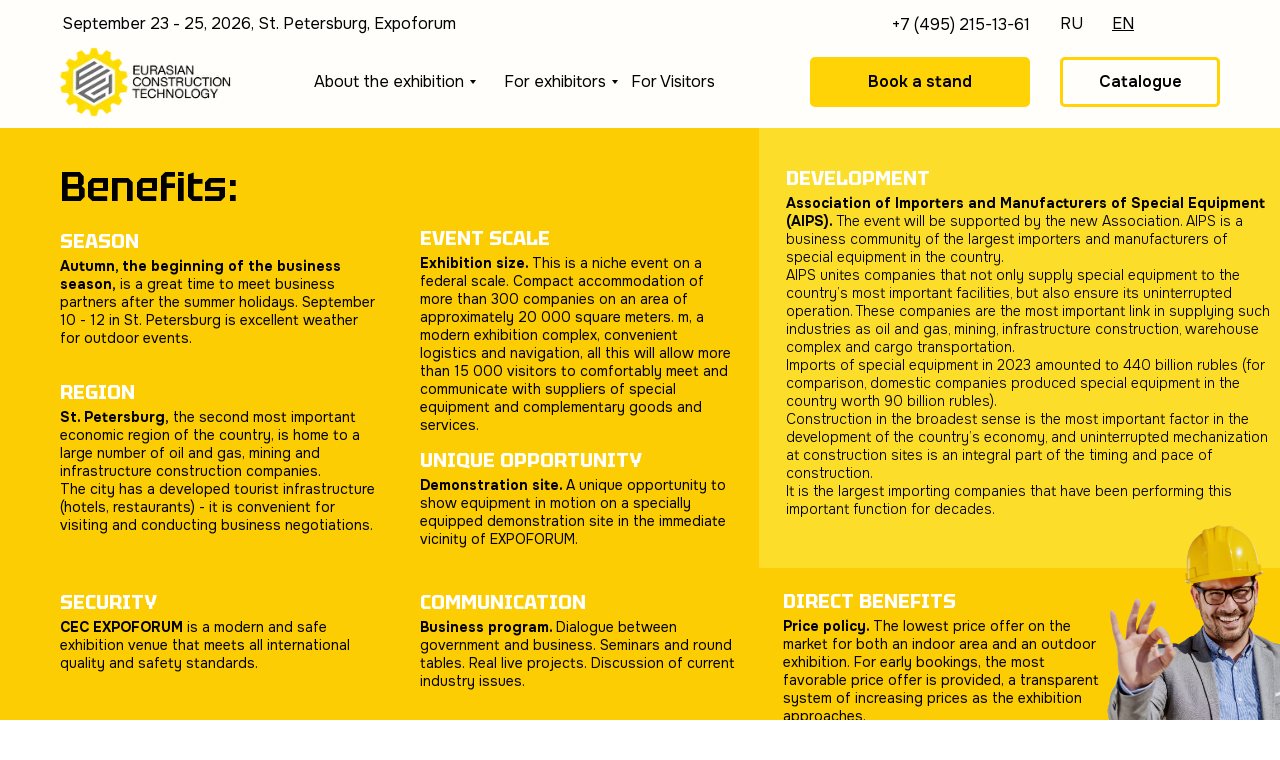

--- FILE ---
content_type: text/html; charset=UTF-8
request_url: https://interconexpo.ru/ychastnikien
body_size: 49797
content:
<!DOCTYPE html> <html lang="ru"> <head> <meta charset="utf-8" /> <meta http-equiv="Content-Type" content="text/html; charset=utf-8" /> <meta name="viewport" content="width=device-width, initial-scale=1.0" /> <meta name="yandex-verification" content="e01891f5389fb832" /> <!--metatextblock--> <title>For exhibitors Eurasian Construction Technology</title> <meta name="description" content="For exhibitors EURASIAN CONSTRUCTION TECHNOLOGY" /> <meta property="og:url" content="https://interconexpo.ru/ychastnikien" /> <meta property="og:title" content="For exhibitors Eurasian Construction Technology" /> <meta property="og:description" content="For exhibitors EURASIAN CONSTRUCTION TECHNOLOGY" /> <meta property="og:type" content="website" /> <meta property="og:image" content="https://static.tildacdn.com/tild6239-6230-4533-b265-346363646262/__.png" /> <link rel="canonical" href="https://interconexpo.ru/ychastnikien"> <!--/metatextblock--> <meta name="format-detection" content="telephone=no" /> <meta http-equiv="x-dns-prefetch-control" content="on"> <link rel="dns-prefetch" href="https://ws.tildacdn.com"> <link rel="dns-prefetch" href="https://static.tildacdn.com"> <link rel="icon" type="image/png" sizes="32x32" href="https://static.tildacdn.com/tild6637-6532-4565-b766-383961383735/favicon.png" media="(prefers-color-scheme: light)"/> <link rel="icon" type="image/png" sizes="32x32" href="https://static.tildacdn.com/tild6531-3964-4334-a361-633732643062/favicon.png" media="(prefers-color-scheme: dark)"/> <link rel="icon" type="image/svg+xml" sizes="any" href="https://static.tildacdn.com/tild3465-6232-4932-b862-346237373433/undefined.svg"> <link rel="apple-touch-icon" type="image/png" href="https://static.tildacdn.com/tild3064-3462-4536-b966-663935396630/favicon.png"> <link rel="icon" type="image/png" sizes="192x192" href="https://static.tildacdn.com/tild3064-3462-4536-b966-663935396630/favicon.png"> <!-- Assets --> <script src="https://neo.tildacdn.com/js/tilda-fallback-1.0.min.js" async charset="utf-8"></script> <link rel="stylesheet" href="https://static.tildacdn.com/css/tilda-grid-3.0.min.css" type="text/css" media="all" onerror="this.loaderr='y';"/> <link rel="stylesheet" href="https://static.tildacdn.com/ws/project7941934/tilda-blocks-page45015073.min.css?t=1766497765" type="text/css" media="all" onerror="this.loaderr='y';" /> <link rel="stylesheet" href="https://static.tildacdn.com/css/tilda-animation-2.0.min.css" type="text/css" media="all" onerror="this.loaderr='y';" /> <link rel="stylesheet" href="https://static.tildacdn.com/css/tilda-menusub-1.0.min.css" type="text/css" media="print" onload="this.media='all';" onerror="this.loaderr='y';" /> <noscript><link rel="stylesheet" href="https://static.tildacdn.com/css/tilda-menusub-1.0.min.css" type="text/css" media="all" /></noscript> <link rel="stylesheet" href="https://static.tildacdn.com/css/tilda-menu-widgeticons-1.0.min.css" type="text/css" media="all" onerror="this.loaderr='y';" /> <link rel="stylesheet" href="https://static.tildacdn.com/css/tilda-cover-1.0.min.css" type="text/css" media="all" onerror="this.loaderr='y';" /> <link rel="stylesheet" href="https://static.tildacdn.com/css/tilda-forms-1.0.min.css" type="text/css" media="all" onerror="this.loaderr='y';" /> <link rel="stylesheet" href="https://static.tildacdn.com/css/tilda-cards-1.0.min.css" type="text/css" media="all" onerror="this.loaderr='y';" /> <link rel="stylesheet" href="https://static.tildacdn.com/css/tilda-popup-1.1.min.css" type="text/css" media="print" onload="this.media='all';" onerror="this.loaderr='y';" /> <noscript><link rel="stylesheet" href="https://static.tildacdn.com/css/tilda-popup-1.1.min.css" type="text/css" media="all" /></noscript> <link rel="stylesheet" href="https://fonts.googleapis.com/css2?family=Onest:wght@100;200;300;400;500;600;700;800;900&family=Tektur:wght@400;500;600;700;800;900&display=swap" type="text/css" /> <script nomodule src="https://static.tildacdn.com/js/tilda-polyfill-1.0.min.js" charset="utf-8"></script> <script type="text/javascript">function t_onReady(func) {if(document.readyState!='loading') {func();} else {document.addEventListener('DOMContentLoaded',func);}}
function t_onFuncLoad(funcName,okFunc,time) {if(typeof window[funcName]==='function') {okFunc();} else {setTimeout(function() {t_onFuncLoad(funcName,okFunc,time);},(time||100));}}function t_throttle(fn,threshhold,scope) {return function() {fn.apply(scope||this,arguments);};}function t396_initialScale(t){var e=document.getElementById("rec"+t);if(e){var i=e.querySelector(".t396__artboard");if(i){window.tn_scale_initial_window_width||(window.tn_scale_initial_window_width=document.documentElement.clientWidth);var a=window.tn_scale_initial_window_width,r=[],n,l=i.getAttribute("data-artboard-screens");if(l){l=l.split(",");for(var o=0;o<l.length;o++)r[o]=parseInt(l[o],10)}else r=[320,480,640,960,1200];for(var o=0;o<r.length;o++){var d=r[o];a>=d&&(n=d)}var _="edit"===window.allrecords.getAttribute("data-tilda-mode"),c="center"===t396_getFieldValue(i,"valign",n,r),s="grid"===t396_getFieldValue(i,"upscale",n,r),w=t396_getFieldValue(i,"height_vh",n,r),g=t396_getFieldValue(i,"height",n,r),u=!!window.opr&&!!window.opr.addons||!!window.opera||-1!==navigator.userAgent.indexOf(" OPR/");if(!_&&c&&!s&&!w&&g&&!u){var h=parseFloat((a/n).toFixed(3)),f=[i,i.querySelector(".t396__carrier"),i.querySelector(".t396__filter")],v=Math.floor(parseInt(g,10)*h)+"px",p;i.style.setProperty("--initial-scale-height",v);for(var o=0;o<f.length;o++)f[o].style.setProperty("height","var(--initial-scale-height)");t396_scaleInitial__getElementsToScale(i).forEach((function(t){t.style.zoom=h}))}}}}function t396_scaleInitial__getElementsToScale(t){return t?Array.prototype.slice.call(t.children).filter((function(t){return t&&(t.classList.contains("t396__elem")||t.classList.contains("t396__group"))})):[]}function t396_getFieldValue(t,e,i,a){var r,n=a[a.length-1];if(!(r=i===n?t.getAttribute("data-artboard-"+e):t.getAttribute("data-artboard-"+e+"-res-"+i)))for(var l=0;l<a.length;l++){var o=a[l];if(!(o<=i)&&(r=o===n?t.getAttribute("data-artboard-"+e):t.getAttribute("data-artboard-"+e+"-res-"+o)))break}return r}window.TN_SCALE_INITIAL_VER="1.0",window.tn_scale_initial_window_width=null;</script> <script src="https://static.tildacdn.com/js/jquery-1.10.2.min.js" charset="utf-8" onerror="this.loaderr='y';"></script> <script src="https://static.tildacdn.com/js/tilda-scripts-3.0.min.js" charset="utf-8" defer onerror="this.loaderr='y';"></script> <script src="https://static.tildacdn.com/ws/project7941934/tilda-blocks-page45015073.min.js?t=1766497765" charset="utf-8" async onerror="this.loaderr='y';"></script> <script src="https://static.tildacdn.com/js/tilda-lazyload-1.0.min.js" charset="utf-8" async onerror="this.loaderr='y';"></script> <script src="https://static.tildacdn.com/js/tilda-animation-2.0.min.js" charset="utf-8" async onerror="this.loaderr='y';"></script> <script src="https://static.tildacdn.com/js/tilda-menusub-1.0.min.js" charset="utf-8" async onerror="this.loaderr='y';"></script> <script src="https://static.tildacdn.com/js/tilda-menu-widgeticons-1.0.min.js" charset="utf-8" async onerror="this.loaderr='y';"></script> <script src="https://static.tildacdn.com/js/tilda-zero-1.1.min.js" charset="utf-8" async onerror="this.loaderr='y';"></script> <script src="https://static.tildacdn.com/js/tilda-submenublocks-1.0.min.js" charset="utf-8" async onerror="this.loaderr='y';"></script> <script src="https://static.tildacdn.com/js/tilda-cover-1.0.min.js" charset="utf-8" async onerror="this.loaderr='y';"></script> <script src="https://static.tildacdn.com/js/tilda-forms-1.0.min.js" charset="utf-8" async onerror="this.loaderr='y';"></script> <script src="https://static.tildacdn.com/js/tilda-cards-1.0.min.js" charset="utf-8" async onerror="this.loaderr='y';"></script> <script src="https://static.tildacdn.com/js/tilda-map-1.0.min.js" charset="utf-8" async onerror="this.loaderr='y';"></script> <script src="https://static.tildacdn.com/js/tilda-popup-1.0.min.js" charset="utf-8" async onerror="this.loaderr='y';"></script> <script src="https://static.tildacdn.com/js/tilda-animation-ext-1.0.min.js" charset="utf-8" async onerror="this.loaderr='y';"></script> <script src="https://static.tildacdn.com/js/tilda-zero-scale-1.0.min.js" charset="utf-8" async onerror="this.loaderr='y';"></script> <script src="https://static.tildacdn.com/js/tilda-events-1.0.min.js" charset="utf-8" async onerror="this.loaderr='y';"></script> <!-- nominify begin --><!-- Pixel Tag Code --> <script>(function(t,l,g,r,m){t[g]||(g=t[g]=function(){g.run?g.run.apply(g,arguments):g.queue.push(arguments)},g.queue=[],t=l.createElement(r),t.async=!0,t.src=m,l=l.getElementsByTagName(r)[0],l.parentNode.insertBefore(t,l))})(window,document,'tgp','script','https://telegram.org/js/pixel.js');tgp('init','Quymvy99');</script> <!-- End Pixel Tag Code --><!-- nominify end --><script type="text/javascript">window.dataLayer=window.dataLayer||[];</script> <!-- Google Tag Manager --> <script type="text/javascript">(function(w,d,s,l,i){w[l]=w[l]||[];w[l].push({'gtm.start':new Date().getTime(),event:'gtm.js'});var f=d.getElementsByTagName(s)[0],j=d.createElement(s),dl=l!='dataLayer'?'&l='+l:'';j.async=true;j.src='https://www.googletagmanager.com/gtm.js?id='+i+dl;f.parentNode.insertBefore(j,f);})(window,document,'script','dataLayer','GTM-PH59Z5RN');</script> <!-- End Google Tag Manager --> <script type="text/javascript">(function() {if((/bot|google|yandex|baidu|bing|msn|duckduckbot|teoma|slurp|crawler|spider|robot|crawling|facebook/i.test(navigator.userAgent))===false&&typeof(sessionStorage)!='undefined'&&sessionStorage.getItem('visited')!=='y'&&document.visibilityState){var style=document.createElement('style');style.type='text/css';style.innerHTML='@media screen and (min-width: 980px) {.t-records {opacity: 0;}.t-records_animated {-webkit-transition: opacity ease-in-out .2s;-moz-transition: opacity ease-in-out .2s;-o-transition: opacity ease-in-out .2s;transition: opacity ease-in-out .2s;}.t-records.t-records_visible {opacity: 1;}}';document.getElementsByTagName('head')[0].appendChild(style);function t_setvisRecs(){var alr=document.querySelectorAll('.t-records');Array.prototype.forEach.call(alr,function(el) {el.classList.add("t-records_animated");});setTimeout(function() {Array.prototype.forEach.call(alr,function(el) {el.classList.add("t-records_visible");});sessionStorage.setItem("visited","y");},400);}
document.addEventListener('DOMContentLoaded',t_setvisRecs);}})();</script></head> <body class="t-body" style="margin:0;"> <!--allrecords--> <div id="allrecords" class="t-records" data-hook="blocks-collection-content-node" data-tilda-project-id="7941934" data-tilda-page-id="45015073" data-tilda-page-alias="ychastnikien" data-tilda-formskey="c559bea9e9516c14c46d953107941934" data-tilda-cookie="no" data-tilda-lazy="yes" data-tilda-project-lang="RU" data-tilda-root-zone="com" data-tilda-project-headcode="yes" data-tilda-project-country="RU"> <div id="rec716655080" class="r t-rec t-screenmax-1200px" style=" " data-animationappear="off" data-record-type="327" data-screen-max="1200px"> <!-- T282 --> <div id="nav716655080marker"></div> <div id="nav716655080" class="t282 " data-menu="yes" data-appearoffset=""> <div class="t282__container t282__closed t282__positionfixed" style=""> <div class="t282__container__bg" style="background-color: rgba(17,17,17,1);" data-bgcolor-hex="#111111" data-bgcolor-rgba="rgba(17,17,17,1)" data-navmarker="nav716655080marker" data-appearoffset="" data-bgopacity="1" data-bgcolor-rgba-afterscroll="rgba(17,17,17,0.60)" data-bgopacity2="0.60" data-menushadow="" data-menushadow-css=""></div> <div class="t282__container__bg_opened" style="background-color:#111111;"></div> <div class="t282__menu__content "> <div class="t282__logo__container" style="min-height:60px;"> <div class="t282__logo__content"> <a class="t282__logo" href="/glavnayaen"> <img class="t282__logo__img"
src="https://static.tildacdn.com/tild6262-3332-4164-b530-633230396635/logo_osn.svg"
style="height: 50px;"
imgfield="img"
alt=""> </a> </div> </div> <button type="button"
class="t-menuburger t-menuburger_second "
aria-label="Навигационное меню"
aria-expanded="false"> <span style="background-color:#ffc300;"></span> <span style="background-color:#ffc300;"></span> <span style="background-color:#ffc300;"></span> <span style="background-color:#ffc300;"></span> </button> <script>function t_menuburger_init(recid) {var rec=document.querySelector('#rec' + recid);if(!rec) return;var burger=rec.querySelector('.t-menuburger');if(!burger) return;var isSecondStyle=burger.classList.contains('t-menuburger_second');if(isSecondStyle&&!window.isMobile&&!('ontouchend' in document)) {burger.addEventListener('mouseenter',function() {if(burger.classList.contains('t-menuburger-opened')) return;burger.classList.remove('t-menuburger-unhovered');burger.classList.add('t-menuburger-hovered');});burger.addEventListener('mouseleave',function() {if(burger.classList.contains('t-menuburger-opened')) return;burger.classList.remove('t-menuburger-hovered');burger.classList.add('t-menuburger-unhovered');setTimeout(function() {burger.classList.remove('t-menuburger-unhovered');},300);});}
burger.addEventListener('click',function() {if(!burger.closest('.tmenu-mobile')&&!burger.closest('.t450__burger_container')&&!burger.closest('.t466__container')&&!burger.closest('.t204__burger')&&!burger.closest('.t199__js__menu-toggler')) {burger.classList.toggle('t-menuburger-opened');burger.classList.remove('t-menuburger-unhovered');}});var menu=rec.querySelector('[data-menu="yes"]');if(!menu) return;var menuLinks=menu.querySelectorAll('.t-menu__link-item');var submenuClassList=['t978__menu-link_hook','t978__tm-link','t966__tm-link','t794__tm-link','t-menusub__target-link'];Array.prototype.forEach.call(menuLinks,function(link) {link.addEventListener('click',function() {var isSubmenuHook=submenuClassList.some(function(submenuClass) {return link.classList.contains(submenuClass);});if(isSubmenuHook) return;burger.classList.remove('t-menuburger-opened');});});menu.addEventListener('clickedAnchorInTooltipMenu',function() {burger.classList.remove('t-menuburger-opened');});}
t_onReady(function() {t_onFuncLoad('t_menuburger_init',function(){t_menuburger_init('716655080');});});</script> <style>.t-menuburger{position:relative;flex-shrink:0;width:28px;height:20px;padding:0;border:none;background-color:transparent;outline:none;-webkit-transform:rotate(0deg);transform:rotate(0deg);transition:transform .5s ease-in-out;cursor:pointer;z-index:999;}.t-menuburger span{display:block;position:absolute;width:100%;opacity:1;left:0;-webkit-transform:rotate(0deg);transform:rotate(0deg);transition:.25s ease-in-out;height:3px;background-color:#000;}.t-menuburger span:nth-child(1){top:0px;}.t-menuburger span:nth-child(2),.t-menuburger span:nth-child(3){top:8px;}.t-menuburger span:nth-child(4){top:16px;}.t-menuburger__big{width:42px;height:32px;}.t-menuburger__big span{height:5px;}.t-menuburger__big span:nth-child(2),.t-menuburger__big span:nth-child(3){top:13px;}.t-menuburger__big span:nth-child(4){top:26px;}.t-menuburger__small{width:22px;height:14px;}.t-menuburger__small span{height:2px;}.t-menuburger__small span:nth-child(2),.t-menuburger__small span:nth-child(3){top:6px;}.t-menuburger__small span:nth-child(4){top:12px;}.t-menuburger-opened span:nth-child(1){top:8px;width:0%;left:50%;}.t-menuburger-opened span:nth-child(2){-webkit-transform:rotate(45deg);transform:rotate(45deg);}.t-menuburger-opened span:nth-child(3){-webkit-transform:rotate(-45deg);transform:rotate(-45deg);}.t-menuburger-opened span:nth-child(4){top:8px;width:0%;left:50%;}.t-menuburger-opened.t-menuburger__big span:nth-child(1){top:6px;}.t-menuburger-opened.t-menuburger__big span:nth-child(4){top:18px;}.t-menuburger-opened.t-menuburger__small span:nth-child(1),.t-menuburger-opened.t-menuburger__small span:nth-child(4){top:6px;}@media (hover),(min-width:0\0){.t-menuburger_first:hover span:nth-child(1){transform:translateY(1px);}.t-menuburger_first:hover span:nth-child(4){transform:translateY(-1px);}.t-menuburger_first.t-menuburger__big:hover span:nth-child(1){transform:translateY(3px);}.t-menuburger_first.t-menuburger__big:hover span:nth-child(4){transform:translateY(-3px);}}.t-menuburger_second span:nth-child(2),.t-menuburger_second span:nth-child(3){width:80%;left:20%;right:0;}@media (hover),(min-width:0\0){.t-menuburger_second.t-menuburger-hovered span:nth-child(2),.t-menuburger_second.t-menuburger-hovered span:nth-child(3){animation:t-menuburger-anim 0.3s ease-out normal forwards;}.t-menuburger_second.t-menuburger-unhovered span:nth-child(2),.t-menuburger_second.t-menuburger-unhovered span:nth-child(3){animation:t-menuburger-anim2 0.3s ease-out normal forwards;}}.t-menuburger_second.t-menuburger-opened span:nth-child(2),.t-menuburger_second.t-menuburger-opened span:nth-child(3){left:0;right:0;width:100%!important;}.t-menuburger_third span:nth-child(4){width:70%;left:unset;right:0;}@media (hover),(min-width:0\0){.t-menuburger_third:not(.t-menuburger-opened):hover span:nth-child(4){width:100%;}}.t-menuburger_third.t-menuburger-opened span:nth-child(4){width:0!important;right:50%;}.t-menuburger_fourth{height:12px;}.t-menuburger_fourth.t-menuburger__small{height:8px;}.t-menuburger_fourth.t-menuburger__big{height:18px;}.t-menuburger_fourth span:nth-child(2),.t-menuburger_fourth span:nth-child(3){top:4px;opacity:0;}.t-menuburger_fourth span:nth-child(4){top:8px;}.t-menuburger_fourth.t-menuburger__small span:nth-child(2),.t-menuburger_fourth.t-menuburger__small span:nth-child(3){top:3px;}.t-menuburger_fourth.t-menuburger__small span:nth-child(4){top:6px;}.t-menuburger_fourth.t-menuburger__small span:nth-child(2),.t-menuburger_fourth.t-menuburger__small span:nth-child(3){top:3px;}.t-menuburger_fourth.t-menuburger__small span:nth-child(4){top:6px;}.t-menuburger_fourth.t-menuburger__big span:nth-child(2),.t-menuburger_fourth.t-menuburger__big span:nth-child(3){top:6px;}.t-menuburger_fourth.t-menuburger__big span:nth-child(4){top:12px;}@media (hover),(min-width:0\0){.t-menuburger_fourth:not(.t-menuburger-opened):hover span:nth-child(1){transform:translateY(1px);}.t-menuburger_fourth:not(.t-menuburger-opened):hover span:nth-child(4){transform:translateY(-1px);}.t-menuburger_fourth.t-menuburger__big:not(.t-menuburger-opened):hover span:nth-child(1){transform:translateY(3px);}.t-menuburger_fourth.t-menuburger__big:not(.t-menuburger-opened):hover span:nth-child(4){transform:translateY(-3px);}}.t-menuburger_fourth.t-menuburger-opened span:nth-child(1),.t-menuburger_fourth.t-menuburger-opened span:nth-child(4){top:4px;}.t-menuburger_fourth.t-menuburger-opened span:nth-child(2),.t-menuburger_fourth.t-menuburger-opened span:nth-child(3){opacity:1;}@keyframes t-menuburger-anim{0%{width:80%;left:20%;right:0;}50%{width:100%;left:0;right:0;}100%{width:80%;left:0;right:20%;}}@keyframes t-menuburger-anim2{0%{width:80%;left:0;}50%{width:100%;right:0;left:0;}100%{width:80%;left:20%;right:0;}}</style> </div> </div> <div class="t282__menu__container t282__closed"> <div class="t282__menu__wrapper" style="background-color:#111111;"> <div class="t282__menu"> <nav> <ul role="list" class="t282__menu__items t-menu__list"> <li class="t282__menu__item"> <a class="t282__menu__link t-heading t-heading_md t-menu__link-item t282__menu__link_submenu"
href=""
aria-expanded="false" role="button" data-menu-submenu-hook="link_sub1_716655080">
About the exhibition
</a> <div class="t-menusub" data-submenu-hook="link_sub1_716655080" data-submenu-margin="15px" data-add-submenu-arrow="on"> <div class="t-menusub__menu"> <div class="t-menusub__content"> <ul role="list" class="t-menusub__list"> <li class="t-menusub__list-item t-name t-name_xs"> <a class="t-menusub__link-item t-name t-name_xs"
href="/glavnayaen#forum" data-menu-item-number="1">About the exhibition</a> </li> <li class="t-menusub__list-item t-name t-name_xs"> <a class="t-menusub__link-item t-name t-name_xs"
href="/glavnayaen#numbers" data-menu-item-number="1">Exhibition in numbers</a> </li> <li class="t-menusub__list-item t-name t-name_xs"> <a class="t-menusub__link-item t-name t-name_xs"
href="/glavnayaen#prem" data-menu-item-number="1">Benefits of participation</a> </li> <li class="t-menusub__list-item t-name t-name_xs"> <a class="t-menusub__link-item t-name t-name_xs"
href="/glavnayaen#razdeli2" data-menu-item-number="1">Exhibition sections</a> </li> <li class="t-menusub__list-item t-name t-name_xs"> <a class="t-menusub__link-item t-name t-name_xs"
href="/glavnayaen#aboutposetitel" data-menu-item-number="1">About visitors</a> </li> <li class="t-menusub__list-item t-name t-name_xs"> <a class="t-menusub__link-item t-name t-name_xs"
href="/glavnayaen#where" data-menu-item-number="1">Location</a> </li> <li class="t-menusub__list-item t-name t-name_xs"> <a class="t-menusub__link-item t-name t-name_xs"
href="/glavnayaen#partneri" data-menu-item-number="1">Partners</a> </li> <li class="t-menusub__list-item t-name t-name_xs"> <a class="t-menusub__link-item t-name t-name_xs"
href="/kontaktien" data-menu-item-number="1">Contacts</a> </li> </ul> </div> </div> </div> </li> <li class="t282__menu__item"> <a class="t282__menu__link t-heading t-heading_md t-menu__link-item t282__menu__link_submenu"
href=""
aria-expanded="false" role="button" data-menu-submenu-hook="link_sub2_716655080">
For exhibitors
</a> <div class="t-menusub" data-submenu-hook="link_sub2_716655080" data-submenu-margin="15px" data-add-submenu-arrow="on"> <div class="t-menusub__menu"> <div class="t-menusub__content"> <ul role="list" class="t-menusub__list"> <li class="t-menusub__list-item t-name t-name_xs"> <a class="t-menusub__link-item t-name t-name_xs"
href="/ychastnikien#premuchastiya" data-menu-item-number="2">Benefits of participation</a> </li> <li class="t-menusub__list-item t-name t-name_xs"> <a class="t-menusub__link-item t-name t-name_xs"
href="/ychastnikien#ploshadkageo" data-menu-item-number="2">ExpoForum plan</a> </li> <li class="t-menusub__list-item t-name t-name_xs"> <a class="t-menusub__link-item t-name t-name_xs"
href="/ychastnikien#usloviyauchastiya" data-menu-item-number="2">Participation options</a> </li> <li class="t-menusub__list-item t-name t-name_xs"> <a class="t-menusub__link-item t-name t-name_xs"
href="/ychastnikien#planpavilion" data-menu-item-number="2">Pavilion plan</a> </li> <li class="t-menusub__list-item t-name t-name_xs"> <a class="t-menusub__link-item t-name t-name_xs"
href="/ychastnikien#inostrannie" data-menu-item-number="2">For foreign participants</a> </li> <li class="t-menusub__list-item t-name t-name_xs"> <a class="t-menusub__link-item t-name t-name_xs"
href="/ychastnikien#planploshadka" data-menu-item-number="2">Site plan</a> </li> <li class="t-menusub__list-item t-name t-name_xs"> <a class="t-menusub__link-item t-name t-name_xs"
href="/ychastnikien#zayavkaexpo" data-menu-item-number="2">Book a stand</a> </li> </ul> </div> </div> </div> </li> <li class="t282__menu__item"> <a class="t282__menu__link t-heading t-heading_md t-menu__link-item"
href="/exhibition2025" data-menu-submenu-hook="">
ECT-25
</a> </li> </ul> </nav> <div class="t282__descr t-descr t-descr__xxs"><a href="tel:+74952151361" style="color: rgb(0, 0, 0);">+7 (495) 215-13-61</a></div> <div class="t282__lang"> <a class="t-descr t-descr_xxs" style="" href="/">RU</a> </div> </div> </div> </div> <div class="t282__overlay t282__closed"></div> </div> <script>t_onReady(function() {var wrapperBlock=document.querySelector('#rec716655080 .t282');if(!wrapperBlock) return;t_onFuncLoad('t282_showMenu',function() {t282_showMenu('716655080');});t_onFuncLoad('t282_changeSize',function() {t282_changeSize('716655080');});t_onFuncLoad('t_menuWidgets__init',function() {t_menuWidgets__init('716655080');});t_onFuncLoad('t282_highlight',function() {t282_highlight();});});t_onFuncLoad('t282_changeSize',function() {window.addEventListener('resize',t_throttle(function() {t282_changeSize('716655080');}));});t_onReady(function() {var wrapperBlock=document.querySelector('#rec716655080 .t282');if(!wrapperBlock) return;t_onFuncLoad('t282_changeBgOpacityMenu',function() {t282_changeBgOpacityMenu('716655080');window.addEventListener('scroll',t_throttle(function() {t282_changeBgOpacityMenu('716655080');}));});});</script> <style>#rec716655080 .t-menu__link-item{-webkit-transition:color 0.3s ease-in-out,opacity 0.3s ease-in-out;transition:color 0.3s ease-in-out,opacity 0.3s ease-in-out;}#rec716655080 .t-menu__link-item.t-active:not(.t978__menu-link){color:#ffffff !important;}@supports (overflow:-webkit-marquee) and (justify-content:inherit){#rec716655080 .t-menu__link-item,#rec716655080 .t-menu__link-item.t-active{opacity:1 !important;}}</style> <style>#rec716655080{--menusub-text-color:#ffffff;--menusub-bg:#fffefb;--menusub-shadow:0px 0px 7px rgba(0,0,0,0.2);--menusub-radius:5px;--menusub-border:none;--menusub-width:250px;--menusub-transition:0.3s ease-in-out;--menusub-active-color:#ffffff;}#rec716655080 .t-menusub__link-item,#rec716655080 .t-menusub__innermenu-link{-webkit-transition:color var(--menusub-transition),opacity var(--menusub-transition);transition:color var(--menusub-transition),opacity var(--menusub-transition);}#rec716655080 .t-menusub__link-item.t-active,#rec716655080 .t-menusub__innermenu-link.t-active{color:var(--menusub-active-color) !important;}@supports (overflow:-webkit-marquee) and (justify-content:inherit){#rec716655080 .t-menusub__link-item,#rec716655080 .t-menusub__link-item.t-active{opacity:1 !important;}}@media screen and (max-width:980px){#rec716655080 .t-menusub__menu .t-menusub__link-item,#rec716655080 .t-menusub__menu .t-menusub__innermenu-link{color:var(--menusub-text-color) !important;}#rec716655080 .t-menusub__menu .t-menusub__link-item.t-active{color:var(--menusub-active-color) !important;}}#rec716655080 .t-menusub__menu_top:after{border-top-color:var(--menusub-bg);}#rec716655080 .t-menusub__menu_bottom:after{border-bottom-color:var(--menusub-bg);}@media screen and (max-width:980px){#rec716655080 .t-menusub__menu-wrapper{background-color:var(--menusub-bg) !important;border-radius:var(--menusub-radius) !important;border:var(--menusub-border) !important;box-shadow:var(--menusub-shadow) !important;}#rec716655080 .t-menusub__menu-wrapper .t-menusub__content{background-color:transparent !important;border:none !important;box-shadow:none !important;border-radius:0 !important;margin-top:0 !important;}}</style> <script>t_onReady(function() {setTimeout(function(){t_onFuncLoad('t_menusub_init',function() {t_menusub_init('716655080');});},500);});</script> <style>@media screen and (min-width:981px){#rec716655080 .t-menusub__menu{background-color:var(--menusub-bg);text-align:left;max-width:var(--menusub-width);border-radius:var(--menusub-radius);border:var(--menusub-border);box-shadow:var(--menusub-shadow);}}</style> <style> #rec716655080 a.t-menusub__link-item{font-size:16px;color:#ffffff;font-family:'Onest';font-weight:400;}</style> <style> #rec716655080 .t282__logo{color:#ffffff;}</style> <style> #rec716655080 .t282__logo__content .t-title{color:#ffffff;}#rec716655080 a.t282__menu__link{font-size:16px;color:#ffffff;font-family:'Onest';font-weight:400;text-transform:capitalize;}#rec716655080 .t282__descr{font-size:16px;color:#c0c0c0;font-family:'Onest';}#rec716655080 .t282__lang a{font-size:16px;color:#c0c0c0;font-family:'Onest';}</style> </div> <div id="rec716655082" class="r t-rec t-rec_pt_0" style="padding-top:0px;background-color:#ffd305; " data-animationappear="off" data-record-type="602" data-bg-color="#ffd305"> <!-- T602 --> <div class="t602"> <div class="t602__indicator" style="background:#ffd305;height:2px;top:128px;"></div> </div> <script>t_onReady(function() {t_onFuncLoad('t602_init',function() {t602_init('716655082');});});</script> </div> <div id="rec716655083" class="r t-rec t-rec_pt_0 t-rec_pb_0 t-screenmin-1200px" style="padding-top:0px;padding-bottom:0px; " data-animationappear="off" data-record-type="396" data-screen-min="1200px"> <!-- T396 --> <style>#rec716655083 .t396__artboard {position:fixed;width:100%;left:0;top:0;z-index:990;}#rec716655083 .t396__artboard {height:128px;background-color:#fffefb;overflow:visible;}#rec716655083 .t396__filter {height:128px;}#rec716655083 .t396__carrier{height:128px;background-position:center center;background-attachment:scroll;background-size:cover;background-repeat:no-repeat;}@media screen and (max-width:1199px) {#rec716655083 .t396__artboard,#rec716655083 .t396__filter,#rec716655083 .t396__carrier {}#rec716655083 .t396__filter {}#rec716655083 .t396__carrier {background-attachment:scroll;}}@media screen and (max-width:959px) {#rec716655083 .t396__artboard,#rec716655083 .t396__filter,#rec716655083 .t396__carrier {}#rec716655083 .t396__filter {}#rec716655083 .t396__carrier {background-attachment:scroll;}}@media screen and (max-width:639px) {#rec716655083 .t396__artboard,#rec716655083 .t396__filter,#rec716655083 .t396__carrier {}#rec716655083 .t396__filter {}#rec716655083 .t396__carrier {background-attachment:scroll;}}@media screen and (max-width:479px) {#rec716655083 .t396__artboard,#rec716655083 .t396__filter,#rec716655083 .t396__carrier {}#rec716655083 .t396__filter {}#rec716655083 .t396__carrier {background-attachment:scroll;}}#rec716655083 .tn-elem[data-elem-id="1702978544190"]{z-index:3;top:-18px;;left:calc(50% - 600px + 9px);;width:200px;height:auto;}#rec716655083 .tn-elem[data-elem-id="1702978544190"] .tn-atom{border-radius:0px 0px 0px 0px;background-position:center center;border-width:var(--t396-borderwidth,0);border-style:var(--t396-borderstyle,solid);border-color:var(--t396-bordercolor,transparent);transition:background-color var(--t396-speedhover,0s) ease-in-out,color var(--t396-speedhover,0s) ease-in-out,border-color var(--t396-speedhover,0s) ease-in-out,box-shadow var(--t396-shadowshoverspeed,0.2s) ease-in-out;}#rec716655083 .tn-elem[data-elem-id="1702978544190"] .tn-atom__img{border-radius:0px 0px 0px 0px;object-position:center center;}@media screen and (max-width:1199px){#rec716655083 .tn-elem[data-elem-id="1702978544190"]{display:table;height:auto;}}@media screen and (max-width:959px){#rec716655083 .tn-elem[data-elem-id="1702978544190"]{display:table;height:auto;}}@media screen and (max-width:639px){#rec716655083 .tn-elem[data-elem-id="1702978544190"]{display:table;height:auto;}}@media screen and (max-width:479px){#rec716655083 .tn-elem[data-elem-id="1702978544190"]{display:table;height:auto;}}#rec716655083 .tn-elem[data-elem-id="1702978089949"]{color:#000000;z-index:3;top:12px;;left:calc(50% - 600px + 22px);;width:455px;height:auto;}#rec716655083 .tn-elem[data-elem-id="1702978089949"] .tn-atom{vertical-align:middle;color:#000000;font-size:16px;font-family:'Onest',Arial,sans-serif;line-height:1.55;font-weight:400;background-position:center center;border-width:var(--t396-borderwidth,0);border-style:var(--t396-borderstyle,solid);border-color:var(--t396-bordercolor,transparent);transition:background-color var(--t396-speedhover,0s) ease-in-out,color var(--t396-speedhover,0s) ease-in-out,border-color var(--t396-speedhover,0s) ease-in-out,box-shadow var(--t396-shadowshoverspeed,0.2s) ease-in-out;text-shadow:var(--t396-shadow-text-x,0px) var(--t396-shadow-text-y,0px) var(--t396-shadow-text-blur,0px) rgba(var(--t396-shadow-text-color),var(--t396-shadow-text-opacity,100%));}@media screen and (max-width:1199px){#rec716655083 .tn-elem[data-elem-id="1702978089949"]{display:table;height:auto;}}@media screen and (max-width:959px){#rec716655083 .tn-elem[data-elem-id="1702978089949"]{display:table;height:auto;}}@media screen and (max-width:639px){#rec716655083 .tn-elem[data-elem-id="1702978089949"]{display:table;height:auto;}}@media screen and (max-width:479px){#rec716655083 .tn-elem[data-elem-id="1702978089949"]{display:table;height:auto;}}#rec716655083 .tn-elem[data-elem-id="1702978115590"]{color:#000000;text-align:right;z-index:3;top:7px;;left:calc(50% - 600px + 793px);;width:197px;height:35px;}#rec716655083 .tn-elem[data-elem-id="1702978115590"] .tn-atom{color:#000000;font-size:16px;font-family:'Onest',Arial,sans-serif;line-height:1.55;font-weight:400;border-radius:30px 30px 30px 30px;background-position:center center;border-width:var(--t396-borderwidth,0);border-style:var(--t396-borderstyle,solid);border-color:transparent;--t396-speedhover:0s;transition:background-color var(--t396-speedhover,0s) ease-in-out,color var(--t396-speedhover,0s) ease-in-out,border-color var(--t396-speedhover,0s) ease-in-out,box-shadow var(--t396-shadowshoverspeed,0.2s) ease-in-out;position:relative;z-index:1;background-color:transparent;background-image:none;-webkit-box-pack:end;-ms-flex-pack:end;justify-content:flex-end;}#rec716655083 .tn-elem[data-elem-id="1702978115590"] .tn-atom::before,#rec716655083 .tn-elem[data-elem-id="1702978115590"] .tn-atom::after{--t396-borderoffset:calc(var(--t396-borderwidth,0px) * var(--t396-borderstyle-existed,1));content:'';position:absolute;width:calc(100% + 2 * var(--t396-borderoffset));height:calc(100% + 2 * var(--t396-borderoffset));left:calc(-1 * var(--t396-borderoffset));top:calc(-1 * var(--t396-borderoffset));box-sizing:border-box;background-origin:border-box;background-clip:border-box;pointer-events:none;border-radius:30px 30px 30px 30px;border-width:var(--t396-borderwidth,0);border-style:var(--t396-borderstyle,solid);transition:opacity var(--t396-speedhover,0s) ease-in-out;;}#rec716655083 .tn-elem[data-elem-id="1702978115590"] .tn-atom::before{z-index:-2;opacity:1;border-color:var(--t396-bordercolor,transparent);background-color:var(--t396-bgcolor-color,transparent);background-image:var(--t396-bgcolor-image,none);}#rec716655083 .tn-elem[data-elem-id="1702978115590"] .tn-atom::after{z-index:-1;opacity:0;border-color:var(--t396-bordercolor-hover,var(--t396-bordercolor,transparent));background-color:var(--t396-bgcolor-hover-color,var(--t396-bgcolor-color,transparent));background-image:var(--t396-bgcolor-hover-image,var(--t396-bgcolor-image,none));}@media (hover),(min-width:0\0){#rec716655083 .tn-elem[data-elem-id="1702978115590"] .tn-atom:hover::after{opacity:1;}}@media screen and (max-width:1199px){#rec716655083 .tn-elem[data-elem-id="1702978115590"]{display:block;width:px;}#rec716655083 .tn-elem[data-elem-id="1702978115590"] .tn-atom{white-space:normal;background-size:cover;}#rec716655083 .tn-elem[data-elem-id="1702978115590"] .tn-atom .tn-atom__button-text{overflow:visible;}}@media screen and (max-width:959px){#rec716655083 .tn-elem[data-elem-id="1702978115590"]{display:block;width:px;}#rec716655083 .tn-elem[data-elem-id="1702978115590"] .tn-atom{white-space:normal;background-size:cover;}#rec716655083 .tn-elem[data-elem-id="1702978115590"] .tn-atom .tn-atom__button-text{overflow:visible;}}@media screen and (max-width:639px){#rec716655083 .tn-elem[data-elem-id="1702978115590"]{display:block;width:px;}#rec716655083 .tn-elem[data-elem-id="1702978115590"] .tn-atom{white-space:normal;background-size:cover;}#rec716655083 .tn-elem[data-elem-id="1702978115590"] .tn-atom .tn-atom__button-text{overflow:visible;}}@media screen and (max-width:479px){#rec716655083 .tn-elem[data-elem-id="1702978115590"]{display:block;width:px;}#rec716655083 .tn-elem[data-elem-id="1702978115590"] .tn-atom{white-space:normal;background-size:cover;}#rec716655083 .tn-elem[data-elem-id="1702978115590"] .tn-atom .tn-atom__button-text{overflow:visible;}}#rec716655083 .tn-elem[data-elem-id="1702978601732"]{color:#000000;text-align:center;z-index:3;top:62px;;left:calc(50% - 600px + 267px);;width:169px;height:40px;}#rec716655083 .tn-elem[data-elem-id="1702978601732"] .tn-atom{color:#000000;font-size:16px;font-family:'Onest',Arial,sans-serif;line-height:1.55;font-weight:400;border-radius:30px 30px 30px 30px;background-position:center center;border-width:var(--t396-borderwidth,0);border-style:var(--t396-borderstyle,solid);border-color:transparent;--t396-speedhover:0s;transition:background-color var(--t396-speedhover,0s) ease-in-out,color var(--t396-speedhover,0s) ease-in-out,border-color var(--t396-speedhover,0s) ease-in-out,box-shadow var(--t396-shadowshoverspeed,0.2s) ease-in-out;position:relative;z-index:1;background-color:transparent;background-image:none;-webkit-box-pack:center;-ms-flex-pack:center;justify-content:center;}#rec716655083 .tn-elem[data-elem-id="1702978601732"] .tn-atom::before,#rec716655083 .tn-elem[data-elem-id="1702978601732"] .tn-atom::after{--t396-borderoffset:calc(var(--t396-borderwidth,0px) * var(--t396-borderstyle-existed,1));content:'';position:absolute;width:calc(100% + 2 * var(--t396-borderoffset));height:calc(100% + 2 * var(--t396-borderoffset));left:calc(-1 * var(--t396-borderoffset));top:calc(-1 * var(--t396-borderoffset));box-sizing:border-box;background-origin:border-box;background-clip:border-box;pointer-events:none;border-radius:30px 30px 30px 30px;border-width:var(--t396-borderwidth,0);border-style:var(--t396-borderstyle,solid);transition:opacity var(--t396-speedhover,0s) ease-in-out;;}#rec716655083 .tn-elem[data-elem-id="1702978601732"] .tn-atom::before{z-index:-2;opacity:1;border-color:var(--t396-bordercolor,transparent);background-color:var(--t396-bgcolor-color,transparent);background-image:var(--t396-bgcolor-image,none);}#rec716655083 .tn-elem[data-elem-id="1702978601732"] .tn-atom::after{z-index:-1;opacity:0;border-color:var(--t396-bordercolor-hover,var(--t396-bordercolor,transparent));background-color:var(--t396-bgcolor-hover-color,var(--t396-bgcolor-color,transparent));background-image:var(--t396-bgcolor-hover-image,var(--t396-bgcolor-image,none));}@media (hover),(min-width:0\0){#rec716655083 .tn-elem[data-elem-id="1702978601732"] .tn-atom:hover::after{opacity:1;}}@media screen and (max-width:1199px){#rec716655083 .tn-elem[data-elem-id="1702978601732"]{display:block;width:px;}#rec716655083 .tn-elem[data-elem-id="1702978601732"] .tn-atom{white-space:normal;background-size:cover;}#rec716655083 .tn-elem[data-elem-id="1702978601732"] .tn-atom .tn-atom__button-text{overflow:visible;}}@media screen and (max-width:959px){#rec716655083 .tn-elem[data-elem-id="1702978601732"]{display:block;width:px;}#rec716655083 .tn-elem[data-elem-id="1702978601732"] .tn-atom{white-space:normal;background-size:cover;}#rec716655083 .tn-elem[data-elem-id="1702978601732"] .tn-atom .tn-atom__button-text{overflow:visible;}}@media screen and (max-width:639px){#rec716655083 .tn-elem[data-elem-id="1702978601732"]{display:block;width:px;}#rec716655083 .tn-elem[data-elem-id="1702978601732"] .tn-atom{white-space:normal;background-size:cover;}#rec716655083 .tn-elem[data-elem-id="1702978601732"] .tn-atom .tn-atom__button-text{overflow:visible;}}@media screen and (max-width:479px){#rec716655083 .tn-elem[data-elem-id="1702978601732"]{display:block;width:px;}#rec716655083 .tn-elem[data-elem-id="1702978601732"] .tn-atom{white-space:normal;background-size:cover;}#rec716655083 .tn-elem[data-elem-id="1702978601732"] .tn-atom .tn-atom__button-text{overflow:visible;}}#rec716655083 .tn-elem[data-elem-id="1702978622675"]{color:#000000;text-align:center;z-index:3;top:62px;;left:calc(50% - 600px + 461px);;width:113px;height:40px;}#rec716655083 .tn-elem[data-elem-id="1702978622675"] .tn-atom{color:#000000;font-size:16px;font-family:'Onest',Arial,sans-serif;line-height:1.55;font-weight:400;border-radius:30px 30px 30px 30px;background-position:center center;border-width:var(--t396-borderwidth,0);border-style:var(--t396-borderstyle,solid);border-color:transparent;--t396-speedhover:0s;transition:background-color var(--t396-speedhover,0s) ease-in-out,color var(--t396-speedhover,0s) ease-in-out,border-color var(--t396-speedhover,0s) ease-in-out,box-shadow var(--t396-shadowshoverspeed,0.2s) ease-in-out;position:relative;z-index:1;background-color:transparent;background-image:none;-webkit-box-pack:center;-ms-flex-pack:center;justify-content:center;}#rec716655083 .tn-elem[data-elem-id="1702978622675"] .tn-atom::before,#rec716655083 .tn-elem[data-elem-id="1702978622675"] .tn-atom::after{--t396-borderoffset:calc(var(--t396-borderwidth,0px) * var(--t396-borderstyle-existed,1));content:'';position:absolute;width:calc(100% + 2 * var(--t396-borderoffset));height:calc(100% + 2 * var(--t396-borderoffset));left:calc(-1 * var(--t396-borderoffset));top:calc(-1 * var(--t396-borderoffset));box-sizing:border-box;background-origin:border-box;background-clip:border-box;pointer-events:none;border-radius:30px 30px 30px 30px;border-width:var(--t396-borderwidth,0);border-style:var(--t396-borderstyle,solid);transition:opacity var(--t396-speedhover,0s) ease-in-out;;}#rec716655083 .tn-elem[data-elem-id="1702978622675"] .tn-atom::before{z-index:-2;opacity:1;border-color:var(--t396-bordercolor,transparent);background-color:var(--t396-bgcolor-color,transparent);background-image:var(--t396-bgcolor-image,none);}#rec716655083 .tn-elem[data-elem-id="1702978622675"] .tn-atom::after{z-index:-1;opacity:0;border-color:var(--t396-bordercolor-hover,var(--t396-bordercolor,transparent));background-color:var(--t396-bgcolor-hover-color,var(--t396-bgcolor-color,transparent));background-image:var(--t396-bgcolor-hover-image,var(--t396-bgcolor-image,none));}@media (hover),(min-width:0\0){#rec716655083 .tn-elem[data-elem-id="1702978622675"] .tn-atom:hover::after{opacity:1;}}@media screen and (max-width:1199px){#rec716655083 .tn-elem[data-elem-id="1702978622675"]{display:block;width:px;}#rec716655083 .tn-elem[data-elem-id="1702978622675"] .tn-atom{white-space:normal;background-size:cover;}#rec716655083 .tn-elem[data-elem-id="1702978622675"] .tn-atom .tn-atom__button-text{overflow:visible;}}@media screen and (max-width:959px){#rec716655083 .tn-elem[data-elem-id="1702978622675"]{display:block;width:px;}#rec716655083 .tn-elem[data-elem-id="1702978622675"] .tn-atom{white-space:normal;background-size:cover;}#rec716655083 .tn-elem[data-elem-id="1702978622675"] .tn-atom .tn-atom__button-text{overflow:visible;}}@media screen and (max-width:639px){#rec716655083 .tn-elem[data-elem-id="1702978622675"]{display:block;width:px;}#rec716655083 .tn-elem[data-elem-id="1702978622675"] .tn-atom{white-space:normal;background-size:cover;}#rec716655083 .tn-elem[data-elem-id="1702978622675"] .tn-atom .tn-atom__button-text{overflow:visible;}}@media screen and (max-width:479px){#rec716655083 .tn-elem[data-elem-id="1702978622675"]{display:block;width:px;}#rec716655083 .tn-elem[data-elem-id="1702978622675"] .tn-atom{white-space:normal;background-size:cover;}#rec716655083 .tn-elem[data-elem-id="1702978622675"] .tn-atom .tn-atom__button-text{overflow:visible;}}#rec716655083 .tn-elem[data-elem-id="1702978711571"]{color:#000000;text-align:center;z-index:3;top:57px;;left:calc(50% - 600px + 770px);;width:220px;height:50px;}#rec716655083 .tn-elem[data-elem-id="1702978711571"] .tn-atom{color:#000000;font-size:16px;font-family:'Onest',Arial,sans-serif;line-height:1.55;font-weight:600;border-radius:5px 5px 5px 5px;background-color:transparent;background-position:center center;--t396-borderwidth:3px;--t396-bordercolor:#ffd305;border-width:var(--t396-borderwidth,0);border-style:var(--t396-borderstyle,solid);border-color:transparent;--t396-speedhover:0s;transition:background-color var(--t396-speedhover,0s) ease-in-out,color var(--t396-speedhover,0s) ease-in-out,border-color var(--t396-speedhover,0s) ease-in-out,box-shadow var(--t396-shadowshoverspeed,0.2s) ease-in-out;position:relative;z-index:1;background-image:none;--t396-bgcolor-color:#ffd305;--t396-bgcolor-image:none;-webkit-box-pack:center;-ms-flex-pack:center;justify-content:center;}#rec716655083 .tn-elem[data-elem-id="1702978711571"] .tn-atom::before,#rec716655083 .tn-elem[data-elem-id="1702978711571"] .tn-atom::after{--t396-borderoffset:calc(var(--t396-borderwidth,0px) * var(--t396-borderstyle-existed,1));content:'';position:absolute;width:calc(100% + 2 * var(--t396-borderoffset));height:calc(100% + 2 * var(--t396-borderoffset));left:calc(-1 * var(--t396-borderoffset));top:calc(-1 * var(--t396-borderoffset));box-sizing:border-box;background-origin:border-box;background-clip:border-box;pointer-events:none;border-radius:5px 5px 5px 5px;border-width:var(--t396-borderwidth,0);border-style:var(--t396-borderstyle,solid);transition:opacity var(--t396-speedhover,0s) ease-in-out;;}#rec716655083 .tn-elem[data-elem-id="1702978711571"] .tn-atom::before{z-index:-2;opacity:1;border-color:var(--t396-bordercolor,transparent);background-color:var(--t396-bgcolor-color,transparent);background-image:var(--t396-bgcolor-image,none);}#rec716655083 .tn-elem[data-elem-id="1702978711571"] .tn-atom::after{z-index:-1;opacity:0;border-color:var(--t396-bordercolor-hover,var(--t396-bordercolor,transparent));background-color:var(--t396-bgcolor-hover-color,var(--t396-bgcolor-color,transparent));background-image:var(--t396-bgcolor-hover-image,var(--t396-bgcolor-image,none));}@media (hover),(min-width:0\0){#rec716655083 .tn-elem[data-elem-id="1702978711571"] .tn-atom:hover::after{opacity:1;}}@media screen and (max-width:1199px){#rec716655083 .tn-elem[data-elem-id="1702978711571"]{display:block;width:px;}#rec716655083 .tn-elem[data-elem-id="1702978711571"] .tn-atom{white-space:normal;background-size:cover;}#rec716655083 .tn-elem[data-elem-id="1702978711571"] .tn-atom .tn-atom__button-text{overflow:visible;}}@media screen and (max-width:959px){#rec716655083 .tn-elem[data-elem-id="1702978711571"]{display:block;width:px;}#rec716655083 .tn-elem[data-elem-id="1702978711571"] .tn-atom{white-space:normal;background-size:cover;}#rec716655083 .tn-elem[data-elem-id="1702978711571"] .tn-atom .tn-atom__button-text{overflow:visible;}}@media screen and (max-width:639px){#rec716655083 .tn-elem[data-elem-id="1702978711571"]{display:block;width:px;}#rec716655083 .tn-elem[data-elem-id="1702978711571"] .tn-atom{white-space:normal;background-size:cover;}#rec716655083 .tn-elem[data-elem-id="1702978711571"] .tn-atom .tn-atom__button-text{overflow:visible;}}@media screen and (max-width:479px){#rec716655083 .tn-elem[data-elem-id="1702978711571"]{display:block;width:px;}#rec716655083 .tn-elem[data-elem-id="1702978711571"] .tn-atom{white-space:normal;background-size:cover;}#rec716655083 .tn-elem[data-elem-id="1702978711571"] .tn-atom .tn-atom__button-text{overflow:visible;}}#rec716655083 .tn-elem[data-elem-id="1702978716584"]{color:#000000;text-align:center;z-index:3;top:57px;;left:calc(50% - 600px + 1020px);;width:160px;height:50px;}#rec716655083 .tn-elem[data-elem-id="1702978716584"] .tn-atom{color:#000000;font-size:16px;font-family:'Onest',Arial,sans-serif;line-height:1.55;font-weight:600;border-radius:5px 5px 5px 5px;background-position:center center;--t396-borderwidth:3px;--t396-bordercolor:#ffd305;border-width:var(--t396-borderwidth,0);border-style:var(--t396-borderstyle,solid);border-color:transparent;--t396-speedhover:0s;transition:background-color var(--t396-speedhover,0s) ease-in-out,color var(--t396-speedhover,0s) ease-in-out,border-color var(--t396-speedhover,0s) ease-in-out,box-shadow var(--t396-shadowshoverspeed,0.2s) ease-in-out;position:relative;z-index:1;background-color:transparent;background-image:none;-webkit-box-pack:center;-ms-flex-pack:center;justify-content:center;}#rec716655083 .tn-elem[data-elem-id="1702978716584"] .tn-atom::before,#rec716655083 .tn-elem[data-elem-id="1702978716584"] .tn-atom::after{--t396-borderoffset:calc(var(--t396-borderwidth,0px) * var(--t396-borderstyle-existed,1));content:'';position:absolute;width:calc(100% + 2 * var(--t396-borderoffset));height:calc(100% + 2 * var(--t396-borderoffset));left:calc(-1 * var(--t396-borderoffset));top:calc(-1 * var(--t396-borderoffset));box-sizing:border-box;background-origin:border-box;background-clip:border-box;pointer-events:none;border-radius:5px 5px 5px 5px;border-width:var(--t396-borderwidth,0);border-style:var(--t396-borderstyle,solid);transition:opacity var(--t396-speedhover,0s) ease-in-out;;}#rec716655083 .tn-elem[data-elem-id="1702978716584"] .tn-atom::before{z-index:-2;opacity:1;border-color:var(--t396-bordercolor,transparent);background-color:var(--t396-bgcolor-color,transparent);background-image:var(--t396-bgcolor-image,none);}#rec716655083 .tn-elem[data-elem-id="1702978716584"] .tn-atom::after{z-index:-1;opacity:0;border-color:var(--t396-bordercolor-hover,var(--t396-bordercolor,transparent));background-color:var(--t396-bgcolor-hover-color,var(--t396-bgcolor-color,transparent));background-image:var(--t396-bgcolor-hover-image,var(--t396-bgcolor-image,none));}@media (hover),(min-width:0\0){#rec716655083 .tn-elem[data-elem-id="1702978716584"] .tn-atom:hover::after{opacity:1;}}@media screen and (max-width:1199px){#rec716655083 .tn-elem[data-elem-id="1702978716584"]{display:block;width:px;}#rec716655083 .tn-elem[data-elem-id="1702978716584"] .tn-atom{white-space:normal;background-size:cover;}#rec716655083 .tn-elem[data-elem-id="1702978716584"] .tn-atom .tn-atom__button-text{overflow:visible;}}@media screen and (max-width:959px){#rec716655083 .tn-elem[data-elem-id="1702978716584"]{display:block;width:px;}#rec716655083 .tn-elem[data-elem-id="1702978716584"] .tn-atom{white-space:normal;background-size:cover;}#rec716655083 .tn-elem[data-elem-id="1702978716584"] .tn-atom .tn-atom__button-text{overflow:visible;}}@media screen and (max-width:639px){#rec716655083 .tn-elem[data-elem-id="1702978716584"]{display:block;width:px;}#rec716655083 .tn-elem[data-elem-id="1702978716584"] .tn-atom{white-space:normal;background-size:cover;}#rec716655083 .tn-elem[data-elem-id="1702978716584"] .tn-atom .tn-atom__button-text{overflow:visible;}}@media screen and (max-width:479px){#rec716655083 .tn-elem[data-elem-id="1702978716584"]{display:block;width:px;}#rec716655083 .tn-elem[data-elem-id="1702978716584"] .tn-atom{white-space:normal;background-size:cover;}#rec716655083 .tn-elem[data-elem-id="1702978716584"] .tn-atom .tn-atom__button-text{overflow:visible;}}#rec716655083 .tn-elem[data-elem-id="1709811723598"]{color:#000000;z-index:3;top:12px;;left:calc(50% - 600px + 1020px);;width:27px;height:auto;}#rec716655083 .tn-elem[data-elem-id="1709811723598"] .tn-atom{vertical-align:middle;color:#000000;font-size:16px;font-family:'Onest',Arial,sans-serif;line-height:1.55;font-weight:400;background-position:center center;border-width:var(--t396-borderwidth,0);border-style:var(--t396-borderstyle,solid);border-color:var(--t396-bordercolor,transparent);transition:background-color var(--t396-speedhover,0s) ease-in-out,color var(--t396-speedhover,0s) ease-in-out,border-color var(--t396-speedhover,0s) ease-in-out,box-shadow var(--t396-shadowshoverspeed,0.2s) ease-in-out;text-shadow:var(--t396-shadow-text-x,0px) var(--t396-shadow-text-y,0px) var(--t396-shadow-text-blur,0px) rgba(var(--t396-shadow-text-color),var(--t396-shadow-text-opacity,100%));}@media screen and (max-width:1199px){#rec716655083 .tn-elem[data-elem-id="1709811723598"]{display:table;height:auto;}}@media screen and (max-width:959px){#rec716655083 .tn-elem[data-elem-id="1709811723598"]{display:table;height:auto;}}@media screen and (max-width:639px){#rec716655083 .tn-elem[data-elem-id="1709811723598"]{display:table;height:auto;}}@media screen and (max-width:479px){#rec716655083 .tn-elem[data-elem-id="1709811723598"]{display:table;height:auto;}}#rec716655083 .tn-elem[data-elem-id="1709811768005"]{color:#000000;z-index:3;top:12px;;left:calc(50% - 600px + 1072px);;width:27px;height:auto;}#rec716655083 .tn-elem[data-elem-id="1709811768005"] .tn-atom{vertical-align:middle;color:#000000;font-size:16px;font-family:'Onest',Arial,sans-serif;line-height:1.55;font-weight:400;background-position:center center;border-width:var(--t396-borderwidth,0);border-style:var(--t396-borderstyle,solid);border-color:var(--t396-bordercolor,transparent);transition:background-color var(--t396-speedhover,0s) ease-in-out,color var(--t396-speedhover,0s) ease-in-out,border-color var(--t396-speedhover,0s) ease-in-out,box-shadow var(--t396-shadowshoverspeed,0.2s) ease-in-out;text-shadow:var(--t396-shadow-text-x,0px) var(--t396-shadow-text-y,0px) var(--t396-shadow-text-blur,0px) rgba(var(--t396-shadow-text-color),var(--t396-shadow-text-opacity,100%));}@media screen and (max-width:1199px){#rec716655083 .tn-elem[data-elem-id="1709811768005"]{display:table;height:auto;}}@media screen and (max-width:959px){#rec716655083 .tn-elem[data-elem-id="1709811768005"]{display:table;height:auto;}}@media screen and (max-width:639px){#rec716655083 .tn-elem[data-elem-id="1709811768005"]{display:table;height:auto;}}@media screen and (max-width:479px){#rec716655083 .tn-elem[data-elem-id="1709811768005"]{display:table;height:auto;}}#rec716655083 .tn-elem[data-elem-id="1726153996782"]{color:#000000;text-align:center;z-index:3;top:62px;;left:calc(50% - 600px + 576px);;width:113px;height:40px;}#rec716655083 .tn-elem[data-elem-id="1726153996782"] .tn-atom{color:#000000;font-size:16px;font-family:'Onest',Arial,sans-serif;line-height:1.55;font-weight:400;border-radius:30px 30px 30px 30px;background-position:center center;border-width:var(--t396-borderwidth,0);border-style:var(--t396-borderstyle,solid);border-color:transparent;--t396-speedhover:0s;transition:background-color var(--t396-speedhover,0s) ease-in-out,color var(--t396-speedhover,0s) ease-in-out,border-color var(--t396-speedhover,0s) ease-in-out,box-shadow var(--t396-shadowshoverspeed,0.2s) ease-in-out;position:relative;z-index:1;background-color:transparent;background-image:none;-webkit-box-pack:center;-ms-flex-pack:center;justify-content:center;}#rec716655083 .tn-elem[data-elem-id="1726153996782"] .tn-atom::before,#rec716655083 .tn-elem[data-elem-id="1726153996782"] .tn-atom::after{--t396-borderoffset:calc(var(--t396-borderwidth,0px) * var(--t396-borderstyle-existed,1));content:'';position:absolute;width:calc(100% + 2 * var(--t396-borderoffset));height:calc(100% + 2 * var(--t396-borderoffset));left:calc(-1 * var(--t396-borderoffset));top:calc(-1 * var(--t396-borderoffset));box-sizing:border-box;background-origin:border-box;background-clip:border-box;pointer-events:none;border-radius:30px 30px 30px 30px;border-width:var(--t396-borderwidth,0);border-style:var(--t396-borderstyle,solid);transition:opacity var(--t396-speedhover,0s) ease-in-out;;}#rec716655083 .tn-elem[data-elem-id="1726153996782"] .tn-atom::before{z-index:-2;opacity:1;border-color:var(--t396-bordercolor,transparent);background-color:var(--t396-bgcolor-color,transparent);background-image:var(--t396-bgcolor-image,none);}#rec716655083 .tn-elem[data-elem-id="1726153996782"] .tn-atom::after{z-index:-1;opacity:0;border-color:var(--t396-bordercolor-hover,var(--t396-bordercolor,transparent));background-color:var(--t396-bgcolor-hover-color,var(--t396-bgcolor-color,transparent));background-image:var(--t396-bgcolor-hover-image,var(--t396-bgcolor-image,none));}@media (hover),(min-width:0\0){#rec716655083 .tn-elem[data-elem-id="1726153996782"] .tn-atom:hover::after{opacity:1;}}@media screen and (max-width:1199px){#rec716655083 .tn-elem[data-elem-id="1726153996782"]{display:block;width:px;}#rec716655083 .tn-elem[data-elem-id="1726153996782"] .tn-atom{white-space:normal;background-size:cover;}#rec716655083 .tn-elem[data-elem-id="1726153996782"] .tn-atom .tn-atom__button-text{overflow:visible;}}@media screen and (max-width:959px){#rec716655083 .tn-elem[data-elem-id="1726153996782"]{display:block;width:px;}#rec716655083 .tn-elem[data-elem-id="1726153996782"] .tn-atom{white-space:normal;background-size:cover;}#rec716655083 .tn-elem[data-elem-id="1726153996782"] .tn-atom .tn-atom__button-text{overflow:visible;}}@media screen and (max-width:639px){#rec716655083 .tn-elem[data-elem-id="1726153996782"]{display:block;width:px;}#rec716655083 .tn-elem[data-elem-id="1726153996782"] .tn-atom{white-space:normal;background-size:cover;}#rec716655083 .tn-elem[data-elem-id="1726153996782"] .tn-atom .tn-atom__button-text{overflow:visible;}}@media screen and (max-width:479px){#rec716655083 .tn-elem[data-elem-id="1726153996782"]{display:block;width:px;}#rec716655083 .tn-elem[data-elem-id="1726153996782"] .tn-atom{white-space:normal;background-size:cover;}#rec716655083 .tn-elem[data-elem-id="1726153996782"] .tn-atom .tn-atom__button-text{overflow:visible;}}</style> <div class='t396'> <div class="t396__artboard" data-artboard-recid="716655083" data-artboard-screens="320,480,640,960,1200" data-artboard-height="128" data-artboard-valign="center" data-artboard-upscale="grid" data-artboard-ovrflw="visible" data-artboard-pos="fixed"> <div class="t396__carrier" data-artboard-recid="716655083"></div> <div class="t396__filter" data-artboard-recid="716655083"></div> <div class='t396__elem tn-elem tn-elem__7166550831702978544190' data-elem-id='1702978544190' data-elem-type='image' data-field-top-value="-18" data-field-left-value="9" data-field-height-value="200" data-field-width-value="200" data-field-axisy-value="top" data-field-axisx-value="left" data-field-container-value="grid" data-field-topunits-value="px" data-field-leftunits-value="px" data-field-heightunits-value="px" data-field-widthunits-value="px" data-field-filewidth-value="1680" data-field-fileheight-value="1680" data-field-heightmode-value="hug"> <a class='tn-atom' href="/"> <img class='tn-atom__img t-img' data-original='https://static.tildacdn.com/tild6433-6163-4235-b962-363830643638/ECT_logo_v14.png'
src='https://thb.tildacdn.com/tild6433-6163-4235-b962-363830643638/-/resize/20x/ECT_logo_v14.png'
alt='' imgfield='tn_img_1702978544190'
/> </a> </div> <div class='t396__elem tn-elem tn-elem__7166550831702978089949' data-elem-id='1702978089949' data-elem-type='text' data-field-top-value="12" data-field-left-value="22" data-field-height-value="25" data-field-width-value="455" data-field-axisy-value="top" data-field-axisx-value="left" data-field-container-value="grid" data-field-topunits-value="px" data-field-leftunits-value="px" data-field-heightunits-value="px" data-field-widthunits-value="px" data-field-textfit-value="autoheight" data-field-fontsize-value="16"> <div class='tn-atom'field='tn_text_1702978089949'>September 23 - 25, 2026, St. Petersburg, Expoforum</div> </div> <div class='t396__elem tn-elem tn-elem__7166550831702978115590' data-elem-id='1702978115590' data-elem-type='button' data-field-top-value="7" data-field-left-value="793" data-field-height-value="35" data-field-width-value="197" data-field-axisy-value="top" data-field-axisx-value="left" data-field-container-value="grid" data-field-topunits-value="px" data-field-leftunits-value="px" data-field-heightunits-value="px" data-field-widthunits-value="px" data-field-fontsize-value="16"> <a class='tn-atom' href="tel:+74952151361" target="_blank"> <div class='tn-atom__button-content'> <span class="tn-atom__button-text">+7 (495) 215-13-61</span> </div> </a> </div> <div class='t396__elem tn-elem tn-elem__7166550831702978601732' data-elem-id='1702978601732' data-elem-type='button' data-field-top-value="62" data-field-left-value="267" data-field-height-value="40" data-field-width-value="169" data-field-axisy-value="top" data-field-axisx-value="left" data-field-container-value="grid" data-field-topunits-value="px" data-field-leftunits-value="px" data-field-heightunits-value="px" data-field-widthunits-value="px" data-field-fontsize-value="16"> <a class='tn-atom' href="#submenu:vistavka"> <div class='tn-atom__button-content'> <span class="tn-atom__button-text">About the exhibition</span> </div> </a> </div> <div class='t396__elem tn-elem tn-elem__7166550831702978622675' data-elem-id='1702978622675' data-elem-type='button' data-field-top-value="62" data-field-left-value="461" data-field-height-value="40" data-field-width-value="113" data-field-axisy-value="top" data-field-axisx-value="left" data-field-container-value="grid" data-field-topunits-value="px" data-field-leftunits-value="px" data-field-heightunits-value="px" data-field-widthunits-value="px" data-field-fontsize-value="16"> <a class='tn-atom' href="#submenu:ychasniki"> <div class='tn-atom__button-content'> <span class="tn-atom__button-text">For exhibitors</span> </div> </a> </div> <div class='t396__elem tn-elem tn-elem__7166550831702978711571' data-elem-id='1702978711571' data-elem-type='button' data-field-top-value="57" data-field-left-value="770" data-field-height-value="50" data-field-width-value="220" data-field-axisy-value="top" data-field-axisx-value="left" data-field-container-value="grid" data-field-topunits-value="px" data-field-leftunits-value="px" data-field-heightunits-value="px" data-field-widthunits-value="px" data-field-fontsize-value="16"> <a class='tn-atom' href="/ychastnikien#zayavkaexpo"> <div class='tn-atom__button-content'> <span class="tn-atom__button-text">Book a stand</span> </div> </a> </div> <div class='t396__elem tn-elem tn-elem__7166550831702978716584' data-elem-id='1702978716584' data-elem-type='button' data-field-top-value="57" data-field-left-value="1020" data-field-height-value="50" data-field-width-value="160" data-field-axisy-value="top" data-field-axisx-value="left" data-field-container-value="grid" data-field-topunits-value="px" data-field-leftunits-value="px" data-field-heightunits-value="px" data-field-widthunits-value="px" data-field-fontsize-value="16"> <a class='tn-atom' href="https://interconexpo.ru/page78399056.html"> <div class='tn-atom__button-content'> <span class="tn-atom__button-text">Catalogue</span> </div> </a> </div> <div class='t396__elem tn-elem tn-elem__7166550831709811723598' data-elem-id='1709811723598' data-elem-type='text' data-field-top-value="12" data-field-left-value="1020" data-field-height-value="25" data-field-width-value="27" data-field-axisy-value="top" data-field-axisx-value="left" data-field-container-value="grid" data-field-topunits-value="px" data-field-leftunits-value="px" data-field-heightunits-value="px" data-field-widthunits-value="px" data-field-textfit-value="autoheight" data-field-fontsize-value="16"> <div class='tn-atom'><a href="/"style="color: inherit">RU</a></div> </div> <div class='t396__elem tn-elem tn-elem__7166550831709811768005' data-elem-id='1709811768005' data-elem-type='text' data-field-top-value="12" data-field-left-value="1072" data-field-height-value="25" data-field-width-value="27" data-field-axisy-value="top" data-field-axisx-value="left" data-field-container-value="grid" data-field-topunits-value="px" data-field-leftunits-value="px" data-field-heightunits-value="px" data-field-widthunits-value="px" data-field-textfit-value="autoheight" data-field-fontsize-value="16"> <div class='tn-atom'><a href="/glavnayaen"style="color: inherit"><u>EN</u></a></div> </div> <div class='t396__elem tn-elem tn-elem__7166550831726153996782' data-elem-id='1726153996782' data-elem-type='button' data-field-top-value="62" data-field-left-value="576" data-field-height-value="40" data-field-width-value="113" data-field-axisy-value="top" data-field-axisx-value="left" data-field-container-value="grid" data-field-topunits-value="px" data-field-leftunits-value="px" data-field-heightunits-value="px" data-field-widthunits-value="px" data-field-fontsize-value="16"> <a class='tn-atom' href="https://interconexpo.ru/posetitelien"> <div class='tn-atom__button-content'> <span class="tn-atom__button-text">For Visitors</span> </div> </a> </div> </div> </div> <script>t_onReady(function() {t_onFuncLoad('t396_init',function() {t396_init('716655083');});});</script> <!-- /T396 --> </div> <div id="rec716655084" class="r t-rec" style=" " data-animationappear="off" data-record-type="794"> <!-- T794 --> <div class="t794" data-tooltip-hook="#submenu:vistavka" data-tooltip-margin="" data-add-arrow="on"> <div class="t794__tooltip-menu"> <div class="t794__tooltip-menu-corner"></div> <div class="t794__content"> <ul class="t794__list" role="menu" aria-label=""> <li class="t794__list_item t-submenublocks__item t-name t-name_xs"> <a class="t794__typo t794__typo_716655084 t794__link t-name t-name_xs"
role="menuitem"
href="/glavnayaen#forum"
style="color:#000000;font-size:16px;font-weight:400;font-family:'Onest';" data-menu-item-number="1">About the exhibition</a> </li> <li class="t794__list_item t-submenublocks__item t-name t-name_xs"> <a class="t794__typo t794__typo_716655084 t794__link t-name t-name_xs"
role="menuitem"
href="/glavnayaen#numbers"
style="color:#000000;font-size:16px;font-weight:400;font-family:'Onest';" data-menu-item-number="2">Exhibition in numbers</a> </li> <li class="t794__list_item t-submenublocks__item t-name t-name_xs"> <a class="t794__typo t794__typo_716655084 t794__link t-name t-name_xs"
role="menuitem"
href="/glavnayaen#prem"
style="color:#000000;font-size:16px;font-weight:400;font-family:'Onest';" data-menu-item-number="3">Benefits of participation</a> </li> <li class="t794__list_item t-submenublocks__item t-name t-name_xs"> <a class="t794__typo t794__typo_716655084 t794__link t-name t-name_xs"
role="menuitem"
href="/glavnayaen#razdeli2"
style="color:#000000;font-size:16px;font-weight:400;font-family:'Onest';" data-menu-item-number="4">Exhibition sections</a> </li> <li class="t794__list_item t-submenublocks__item t-name t-name_xs"> <a class="t794__typo t794__typo_716655084 t794__link t-name t-name_xs"
role="menuitem"
href="/glavnayaen#aboutposetitel"
style="color:#000000;font-size:16px;font-weight:400;font-family:'Onest';" data-menu-item-number="5">About visitors</a> </li> <li class="t794__list_item t-submenublocks__item t-name t-name_xs"> <a class="t794__typo t794__typo_716655084 t794__link t-name t-name_xs"
role="menuitem"
href="/glavnayaen#where"
style="color:#000000;font-size:16px;font-weight:400;font-family:'Onest';" data-menu-item-number="6">Location</a> </li> <li class="t794__list_item t-submenublocks__item t-name t-name_xs"> <a class="t794__typo t794__typo_716655084 t794__link t-name t-name_xs"
role="menuitem"
href="/glavnayaen#partneri"
style="color:#000000;font-size:16px;font-weight:400;font-family:'Onest';" data-menu-item-number="7">Partners</a> </li> <li class="t794__list_item t-submenublocks__item t-name t-name_xs"> <a class="t794__typo t794__typo_716655084 t794__link t-name t-name_xs"
role="menuitem"
href="/kontakti"
style="color:#000000;font-size:16px;font-weight:400;font-family:'Onest';" data-menu-item-number="8">Contacts</a> </li> <li class="t794__list_item t-submenublocks__item t-name t-name_xs"> <a class="t794__typo t794__typo_716655084 t794__link t-name t-name_xs"
role="menuitem"
href="/page74375239.html"
style="color:#000000;font-size:16px;font-weight:400;font-family:'Onest';" data-menu-item-number="9">Agenda</a> </li> </ul> </div> </div> </div> <script>t_onReady(function() {t_onFuncLoad('t794_init',function() {t794_init('716655084');});});</script> <style>#rec716655084 .t794__tooltip-menu,a[data-tooltip-menu-id="716655084"] + .t794__tooltip-menu{background-color:#fffefb;text-align:left;max-width:300px;border-radius:5px;}#rec716655084 .t794__content{background-color:#fffefb;border-radius:5px;}#rec716655084 .t794__tooltip-menu-corner{background-color:#fffefb;top:-6.5px;border-color:#eee;border-width:0;border-style:none;}@media screen and (max-width:980px){a[data-tooltip-menu-id="716655084"] + .t794__tooltip-menu{max-width:100%;}}</style> <style></style> <style>#rec716655084 .t794__tooltip-menu,a[data-tooltip-menu-id="716655084"] + .t794__tooltip-menu {box-shadow:0px 0px 7px rgba(0,0,0,0.2);}</style> </div> <div id="rec716655086" class="r t-rec" style=" " data-animationappear="off" data-record-type="794"> <!-- T794 --> <div class="t794" data-tooltip-hook="#submenu:ychasniki" data-tooltip-margin="" data-add-arrow="on"> <div class="t794__tooltip-menu"> <div class="t794__tooltip-menu-corner"></div> <div class="t794__content"> <ul class="t794__list" role="menu" aria-label=""> <li class="t794__list_item t-submenublocks__item t-name t-name_xs"> <a class="t794__typo t794__typo_716655086 t794__link t-name t-name_xs"
role="menuitem"
href="/ychastnikien#premuchastiya"
style="color:#000000;font-size:16px;font-weight:400;font-family:'Onest';" data-menu-item-number="1">Benefits of participation</a> </li> <li class="t794__list_item t-submenublocks__item t-name t-name_xs"> <a class="t794__typo t794__typo_716655086 t794__link t-name t-name_xs"
role="menuitem"
href="/ychastnikien#ploshadkageo"
style="color:#000000;font-size:16px;font-weight:400;font-family:'Onest';" data-menu-item-number="2">ExpoForum plan</a> </li> <li class="t794__list_item t-submenublocks__item t-name t-name_xs"> <a class="t794__typo t794__typo_716655086 t794__link t-name t-name_xs"
role="menuitem"
href="/ychastnikien#usloviyauchastiya"
style="color:#000000;font-size:16px;font-weight:400;font-family:'Onest';" data-menu-item-number="3">Participation options</a> </li> <li class="t794__list_item t-submenublocks__item t-name t-name_xs"> <a class="t794__typo t794__typo_716655086 t794__link t-name t-name_xs"
role="menuitem"
href="/ychastnikien#inostrannie"
style="color:#000000;font-size:16px;font-weight:400;font-family:'Onest';" data-menu-item-number="4">For foreign participants</a> </li> <li class="t794__list_item t-submenublocks__item t-name t-name_xs"> <a class="t794__typo t794__typo_716655086 t794__link t-name t-name_xs"
role="menuitem"
href="/ychastnikien#zayavkaexpo"
style="color:#000000;font-size:16px;font-weight:400;font-family:'Onest';" data-menu-item-number="5">Book a stand</a> </li> <li class="t794__list_item t-submenublocks__item t-name t-name_xs"> <a class="t794__typo t794__typo_716655086 t794__link t-name t-name_xs"
role="menuitem"
href="/page74375239.html"
style="color:#000000;font-size:16px;font-weight:400;font-family:'Onest';" data-menu-item-number="6">Agenda</a> </li> </ul> </div> </div> </div> <script>t_onReady(function() {t_onFuncLoad('t794_init',function() {t794_init('716655086');});});</script> <style>#rec716655086 .t794__tooltip-menu,a[data-tooltip-menu-id="716655086"] + .t794__tooltip-menu{background-color:#fffefb;text-align:left;max-width:300px;border-radius:5px;}#rec716655086 .t794__content{background-color:#fffefb;border-radius:5px;}#rec716655086 .t794__tooltip-menu-corner{background-color:#fffefb;top:-6.5px;border-color:#eee;border-width:0;border-style:none;}@media screen and (max-width:980px){a[data-tooltip-menu-id="716655086"] + .t794__tooltip-menu{max-width:100%;}}</style> <style></style> <style>#rec716655086 .t794__tooltip-menu,a[data-tooltip-menu-id="716655086"] + .t794__tooltip-menu {box-shadow:0px 0px 7px rgba(0,0,0,0.2);}</style> </div> <div id="rec716655087" class="r t-rec" style=" " data-animationappear="off" data-record-type="794"> <!-- T794 --> <div class="t794" data-tooltip-hook="#submenu:posetiteli" data-tooltip-margin="" data-add-arrow="on"> <div class="t794__tooltip-menu"> <div class="t794__tooltip-menu-corner"></div> <div class="t794__content"> <ul class="t794__list" role="menu" aria-label=""> <li class="t794__list_item t-submenublocks__item t-name t-name_xs"> <a class="t794__typo t794__typo_716655087 t794__link t-name t-name_xs"
role="menuitem"
href="/posetitelien#polza"
style="color:#000000;font-size:16px;font-weight:400;font-family:'Onest';" data-menu-item-number="1">Benefits of visiting</a> </li> <li class="t794__list_item t-submenublocks__item t-name t-name_xs"> <a class="t794__typo t794__typo_716655087 t794__link t-name t-name_xs"
role="menuitem"
href="/posetitelien#posmotret"
style="color:#000000;font-size:16px;font-weight:400;font-family:'Onest';" data-menu-item-number="2">What to see</a> </li> <li class="t794__list_item t-submenublocks__item t-name t-name_xs"> <a class="t794__typo t794__typo_716655087 t794__link t-name t-name_xs"
role="menuitem"
href="/posetitelien#ploshyadka"
style="color:#000000;font-size:16px;font-weight:400;font-family:'Onest';" data-menu-item-number="3">Transport accessibility</a> </li> <li class="t794__list_item t-submenublocks__item t-name t-name_xs"> <a class="t794__typo t794__typo_716655087 t794__link t-name t-name_xs"
role="menuitem"
href="/posetitelien#piter"
style="color:#000000;font-size:16px;font-weight:400;font-family:'Onest';" data-menu-item-number="4">Saint Petersburg</a> </li> <li class="t794__list_item t-submenublocks__item t-name t-name_xs"> <a class="t794__typo t794__typo_716655087 t794__link t-name t-name_xs"
role="menuitem"
href="/posetitelien#bilet"
style="color:#000000;font-size:16px;font-weight:400;font-family:'Onest';" data-menu-item-number="5">Get a ticket</a> </li> <li class="t794__list_item t-submenublocks__item t-name t-name_xs"> <a class="t794__typo t794__typo_716655087 t794__link t-name t-name_xs"
role="menuitem"
href="/page74375239.html"
style="color:#000000;font-size:16px;font-weight:400;font-family:'Onest';" data-menu-item-number="6">Agenda</a> </li> </ul> </div> </div> </div> <script>t_onReady(function() {t_onFuncLoad('t794_init',function() {t794_init('716655087');});});</script> <style>#rec716655087 .t794__tooltip-menu,a[data-tooltip-menu-id="716655087"] + .t794__tooltip-menu{background-color:#fffefb;text-align:left;max-width:300px;border-radius:5px;}#rec716655087 .t794__content{background-color:#fffefb;border-radius:5px;}#rec716655087 .t794__tooltip-menu-corner{background-color:#fffefb;top:-6.5px;border-color:#eee;border-width:0;border-style:none;}@media screen and (max-width:980px){a[data-tooltip-menu-id="716655087"] + .t794__tooltip-menu{max-width:100%;}}</style> <style></style> <style>#rec716655087 .t794__tooltip-menu,a[data-tooltip-menu-id="716655087"] + .t794__tooltip-menu {box-shadow:0px 0px 7px rgba(0,0,0,0.2);}</style> </div> <div id="rec716655088" class="r t-rec" style=" " data-animationappear="off" data-record-type="131"> <!-- T123 --> <div class="t123"> <div class="t-container_100 "> <div class="t-width t-width_100 "> <!-- nominify begin --> <!--NOLIM--><!--NLM009--><!--settings{"comment":"","idZero":"#rec716655083","pageOffset":"0","typeFixation":"0","menuAnim":"0","zIndex":"","undefined":"","screenmin_480":"0","screenmin_480_max_640":"0","screenmin_640_max_960":"0","screenmin_960_max_1200":"0","screenmax_1200":"1"}settingsend--> <script> (function(){ if (!window.nlm009obj) { window.nlm009obj = { top: "", bottom: "", list: [] } } window.nlm009obj.list.push('#rec716655083'); window.nlm009obj.top = "rec716655083"; function goodBehavior(menu,menuHeight){ let t = document.querySelectorAll("#allrecords")[0].nextElementSibling; if(t.matches('div')){ if(window.scrollY + window.innerHeight >= document.body.scrollHeight){ menu.style.opacity = '0'; menu.style.pointerEvents = 'none'; setTimeout(function(){ menu.style.transform = 'translateY(-' + menuHeight + 'px)'; },300); if (window.nlm051obj && window.nlm051obj.openSide == "bottom") { let searchItems = document.querySelectorAll('.nolim_forSearch .t838'); for (let i = 0; i < searchItems.length; i++) { searchItems[i].style.display = 'none'; } } if (window.nlm068obj && window.nlm068obj.openSide == "bottom") { let menuItems = document.querySelectorAll('.nolim_forMenu'); for (let i = 0; i < menuItems.length; i++) { menuItems[i].style.display = 'none'; } } } } } function n_menu__showFixedMenu(recid) { /*if (window.innerWidth <= 980) return;*/ var rec = document.getElementById('rec' + recid); if (!rec) return false; rec.setAttribute('nolim-type-fixation', 'top'); var menuBlocks = document.querySelectorAll('#rec' + recid); Array.prototype.forEach.call(menuBlocks, function (menu) { var appearOffset = '0px'; if (appearOffset) { if (appearOffset.indexOf('vh') !== -1) { appearOffset = Math.floor(window.innerHeight * (parseInt(appearOffset) / 100)); } appearOffset = parseInt(appearOffset, 10); var menuHeight = menu.clientHeight; let offsetW; if(window.pageYOffset<0){ offsetW = 0; } else { offsetW = window.pageYOffset; }; if (typeof appearOffset === 'number' && offsetW >= appearOffset) { if (menu.style.transform === 'translateY(-' + menuHeight + 'px)') { menu.style.transform = 'translateY(0px)'; menu.style.opacity = '1'; menu.style.pointerEvents = 'auto'; } menu.style.transform = 'translateY(0px)'; menu.style.opacity = '1'; menu.style.pointerEvents = 'auto'; } else if (menu.style.transform === 'translateY(0px)') { menu.style.opacity = '0'; menu.style.pointerEvents = 'none'; } else { menu.style.transform = 'translateY(-' + menuHeight + 'px)'; menu.style.opacity = '0'; menu.style.pointerEvents = 'none'; } } }); } function n_menu__slideElement(menu, menuHeight, direction) { var diff = direction === 'toTop' ? 0 : menuHeight; var diffOpacity = direction === 'toTop' ? 1 : 0; if (direction === 'toTop' && window.nlm051obj && window.nlm051obj.openSide == "top") { let searchItems = document.querySelectorAll('.nolim_forSearch .t838'); for (let i = 0; i < searchItems.length; i++) { searchItems[i].style.display = 'none'; } } if (direction === 'toTop' && window.nlm068obj && window.nlm068obj.openSide == "top") { let menuItems = document.querySelectorAll('.nolim_forMenu'); for (let i = 0; i < menuItems.length; i++) { menuItems[i].style.display = 'none'; } } var timerID = setInterval(function () { menu.style.transform = 'translateY(-' + diff + 'px)'; menu.style.opacity = diffOpacity.toString(); diffOpacity = direction === 'toTop' ? diffOpacity - 0.1 : diffOpacity + 0.1; diff = direction === 'toTop' ? diff + menuHeight / 20 : diff - menuHeight / 20; if (direction === 'toTop' && diff >= menuHeight) { menu.style.transform = 'translateY(-' + menuHeight + 'px)'; menu.style.opacity = '0'; menu.style.pointerEvents = 'none'; clearInterval(timerID); } if (direction === 'toBottom' && diff <= 0) { menu.style.transform = 'translateY(0px)'; menu.style.opacity = '1'; menu.style.pointerEvents = 'auto'; clearInterval(timerID); } }, 10); } function n_throttle(fn, threshhold, scope) { var last; var deferTimer; threshhold || (threshhold = 250); return function() { var context = scope || this; var now = +new Date(); var args = arguments; if (last && now < last + threshhold) { clearTimeout(deferTimer); deferTimer = setTimeout(function() { last = now; fn.apply(context, args) }, threshhold) } else { last = now; fn.apply(context, args) } } } function t_ready(t) { "loading" != document.readyState ? t() : document.addEventListener ? document.addEventListener("DOMContentLoaded", t) : document.attachEvent("onreadystatechange", function() { "loading" != document.readyState && t() }) } t_ready(function(){ let ii = document.getElementById('rec716655083'); if (ii) { if (ii.querySelector(".t396__artboard").hasAttribute("data-artboard-pos") && ii.querySelector(".t396__artboard").getAttribute("data-artboard-pos") == "fixed") { document.getElementById('nlm009menuStyle529711334').remove(); return; } ii.classList.add('nlm009fixmenu'); ii.style.opacity = '0'; ii.style.transform = 'translateY(-' + ii.clientHeight + 'px)'; n_menu__showFixedMenu('716655083'); window.addEventListener('scroll', n_throttle(function () { n_menu__showFixedMenu('716655083'); })); } }); })(); </script> <style id="nlm009menuStyle529711334"> #rec716655083 { width: 100%; z-index: 99999!important; position: fixed; top: 0; opacity: 0; box-shadow: 0 1px 3px rgba(0,0,0,0); transition: background-color .3s linear, transition .3s linear, opacity .3s linear; } @media screen and (max-width: 480px){ #rec716655083{display:none!important;} } @media screen and (min-width: 481px) and (max-width: 640px){ #rec716655083{display:none!important;} } @media screen and (min-width: 641px) and (max-width: 960px){ #rec716655083{display:none!important;} } @media screen and (min-width: 961px) and (max-width: 1199px){ #rec716655083{display:none!important;} } </style> <!-- nominify end --> </div> </div> </div> </div> <div id="rec716648774" class="r t-rec" style=" " data-record-type="215"> <a name="premuchastiya" style="font-size:0;"></a> </div> <div id="rec716648775" class="r t-rec t-rec_pt_30 t-rec_pb_30 t-screenmin-640px" style="padding-top:30px;padding-bottom:30px; " data-record-type="30" data-screen-min="640px"> <!-- T015 --> <div class="t015"> <div class="t-container t-align_center"> <div class="t-col t-col_10 t-prefix_1"> </div> </div> </div> <style> #rec716648775 .t015__uptitle{text-transform:uppercase;}</style> </div> <div id="rec716555408" class="r t-rec t-rec_pt_45 t-rec_pb_0" style="padding-top:45px;padding-bottom:0px;background-color:#ffffff; " data-animationappear="off" data-record-type="121" data-alias-record-type="396" data-bg-color="#ffffff"> <!-- T396 --> <style>#rec716555408 .t396__artboard {height:690px;background-color:#ffffff;}#rec716555408 .t396__filter {height:690px;}#rec716555408 .t396__carrier{height:690px;background-position:center center;background-attachment:scroll;background-size:cover;background-repeat:no-repeat;}@media screen and (max-width:1199px) {#rec716555408 .t396__artboard,#rec716555408 .t396__filter,#rec716555408 .t396__carrier {height:890px;}#rec716555408 .t396__filter {}#rec716555408 .t396__carrier {background-attachment:scroll;}}@media screen and (max-width:959px) {#rec716555408 .t396__artboard,#rec716555408 .t396__filter,#rec716555408 .t396__carrier {height:1150px;}#rec716555408 .t396__filter {}#rec716555408 .t396__carrier {background-attachment:scroll;}}@media screen and (max-width:639px) {#rec716555408 .t396__artboard,#rec716555408 .t396__filter,#rec716555408 .t396__carrier {height:1450px;}#rec716555408 .t396__filter {}#rec716555408 .t396__carrier {background-attachment:scroll;}}@media screen and (max-width:479px) {#rec716555408 .t396__artboard,#rec716555408 .t396__filter,#rec716555408 .t396__carrier {height:1900px;}#rec716555408 .t396__filter {}#rec716555408 .t396__carrier {background-attachment:scroll;}}#rec716555408 .tn-elem[data-elem-id="1707463644003"]{z-index:2;top:0px;;left:calc(50% - 600px + -100px);;width:1407px;height:710px;}#rec716555408 .tn-elem[data-elem-id="1707463644003"] .tn-atom{background-color:#fdcd03;background-position:center center;border-width:var(--t396-borderwidth,0);border-style:var(--t396-borderstyle,solid);border-color:var(--t396-bordercolor,transparent);transition:background-color var(--t396-speedhover,0s) ease-in-out,color var(--t396-speedhover,0s) ease-in-out,border-color var(--t396-speedhover,0s) ease-in-out,box-shadow var(--t396-shadowshoverspeed,0.2s) ease-in-out;}@media screen and (max-width:1199px){#rec716555408 .tn-elem[data-elem-id="1707463644003"]{height:890px;}}@media screen and (max-width:959px){#rec716555408 .tn-elem[data-elem-id="1707463644003"]{width:863px;}}@media screen and (max-width:639px){#rec716555408 .tn-elem[data-elem-id="1707463644003"]{top:-100px;;left:calc(50% - 240px + -100px);;height:951px;}}@media screen and (max-width:479px){#rec716555408 .tn-elem[data-elem-id="1707463644003"]{top:-100px;;left:calc(50% - 160px + -100px);;height:1204px;}}#rec716555408 .tn-elem[data-elem-id="1707463575961"]{z-index:3;top:0px;;left:calc(50% - 600px + 719px);;width:537px;height:463px;}#rec716555408 .tn-elem[data-elem-id="1707463575961"] .tn-atom{background-color:#fcdd29;background-position:center center;border-width:var(--t396-borderwidth,0);border-style:var(--t396-borderstyle,solid);border-color:var(--t396-bordercolor,transparent);transition:background-color var(--t396-speedhover,0s) ease-in-out,color var(--t396-speedhover,0s) ease-in-out,border-color var(--t396-speedhover,0s) ease-in-out,box-shadow var(--t396-shadowshoverspeed,0.2s) ease-in-out;}@media screen and (max-width:1199px){#rec716555408 .tn-elem[data-elem-id="1707463575961"]{top:102px;;left:calc(50% - 480px + 694px);;width:338px;height:671px;}}@media screen and (max-width:959px){#rec716555408 .tn-elem[data-elem-id="1707463575961"]{top:623px;;left:calc(50% - 320px + -99px);;width:862px;height:558px;}}@media screen and (max-width:639px){#rec716555408 .tn-elem[data-elem-id="1707463575961"]{top:851px;;left:calc(50% - 240px + -99px);;height:558px;}}@media screen and (max-width:479px){#rec716555408 .tn-elem[data-elem-id="1707463575961"]{top:1104px;;left:calc(50% - 160px + -99px);;width:700px;height:800px;}}#rec716555408 .tn-elem[data-elem-id="1707465147551"]{z-index:4;top:417px;;left:calc(50% - 600px + 1065px);;width:242px;height:auto;}#rec716555408 .tn-elem[data-elem-id="1707465147551"] .tn-atom{background-position:center center;border-width:var(--t396-borderwidth,0);border-style:var(--t396-borderstyle,solid);border-color:var(--t396-bordercolor,transparent);transition:background-color var(--t396-speedhover,0s) ease-in-out,color var(--t396-speedhover,0s) ease-in-out,border-color var(--t396-speedhover,0s) ease-in-out,box-shadow var(--t396-shadowshoverspeed,0.2s) ease-in-out;}@media screen and (max-width:1199px){#rec716555408 .tn-elem[data-elem-id="1707465147551"]{top:623px;;left:calc(50% - 480px + 383px);;width:221px;height:auto;}}@media screen and (max-width:959px){#rec716555408 .tn-elem[data-elem-id="1707465147551"]{top:448px;;left:calc(50% - 320px + 796px);;width:176px;height:auto;}}@media screen and (max-width:639px){#rec716555408 .tn-elem[data-elem-id="1707465147551"]{top:627px;;left:calc(50% - 240px + -377px);;height:auto;}}@media screen and (max-width:479px){#rec716555408 .tn-elem[data-elem-id="1707465147551"]{top:540px;;left:calc(50% - 160px + 625px);;height:auto;}}#rec716555408 .tn-elem[data-elem-id="1703063672679"]{z-index:5;top:62px;;left:calc(50% - 600px + 20px);;width:560px;height:auto;}#rec716555408 .tn-elem[data-elem-id="1703063672679"] .tn-atom{font-size:40px;font-family:'Tektur',Arial,sans-serif;line-height:1;font-weight:600;background-position:center center;border-width:var(--t396-borderwidth,0);border-style:var(--t396-borderstyle,solid);border-color:var(--t396-bordercolor,transparent);transition:background-color var(--t396-speedhover,0s) ease-in-out,color var(--t396-speedhover,0s) ease-in-out,border-color var(--t396-speedhover,0s) ease-in-out,box-shadow var(--t396-shadowshoverspeed,0.2s) ease-in-out;text-shadow:var(--t396-shadow-text-x,0px) var(--t396-shadow-text-y,0px) var(--t396-shadow-text-blur,0px) rgba(var(--t396-shadow-text-color),var(--t396-shadow-text-opacity,100%));}@media screen and (max-width:1199px){#rec716555408 .tn-elem[data-elem-id="1703063672679"]{left:calc(50% - 480px + 10px);;height:auto;}}@media screen and (max-width:959px){#rec716555408 .tn-elem[data-elem-id="1703063672679"]{top:59px;;height:auto;}#rec716555408 .tn-elem[data-elem-id="1703063672679"] .tn-atom{font-size:25px;background-size:cover;}}@media screen and (max-width:639px){#rec716555408 .tn-elem[data-elem-id="1703063672679"]{top:34px;;height:auto;}#rec716555408 .tn-elem[data-elem-id="1703063672679"] .tn-atom{font-size:20px;background-size:cover;}}@media screen and (max-width:479px){#rec716555408 .tn-elem[data-elem-id="1703063672679"]{top:25px;;left:calc(50% - 160px + 10px);;width:194px;height:auto;}}#rec716555408 .tn-elem[data-elem-id="1709214567815"]{color:#000000;z-index:6;top:152px;;left:calc(50% - 600px + 20px);;width:318px;height:auto;}#rec716555408 .tn-elem[data-elem-id="1709214567815"] .tn-atom{color:#000000;font-size:14px;font-family:'Onest',Arial,sans-serif;line-height:1.35;font-weight:400;background-position:center center;border-width:var(--t396-borderwidth,0);border-style:var(--t396-borderstyle,solid);border-color:var(--t396-bordercolor,transparent);transition:background-color var(--t396-speedhover,0s) ease-in-out,color var(--t396-speedhover,0s) ease-in-out,border-color var(--t396-speedhover,0s) ease-in-out,box-shadow var(--t396-shadowshoverspeed,0.2s) ease-in-out;text-shadow:var(--t396-shadow-text-x,0px) var(--t396-shadow-text-y,0px) var(--t396-shadow-text-blur,0px) rgba(var(--t396-shadow-text-color),var(--t396-shadow-text-opacity,100%));}@media screen and (max-width:1199px){#rec716555408 .tn-elem[data-elem-id="1709214567815"]{left:calc(50% - 480px + 11px);;height:auto;}}@media screen and (max-width:959px){#rec716555408 .tn-elem[data-elem-id="1709214567815"]{top:133px;;left:calc(50% - 320px + 10px);;height:auto;}}@media screen and (max-width:639px){#rec716555408 .tn-elem[data-elem-id="1709214567815"]{top:96px;;width:446px;height:auto;}}@media screen and (max-width:479px){#rec716555408 .tn-elem[data-elem-id="1709214567815"]{top:102px;;left:calc(50% - 160px + 10px);;width:292px;height:auto;}}#rec716555408 .tn-elem[data-elem-id="1709214842529"]{color:#ffffff;z-index:7;top:121px;;left:calc(50% - 600px + 20px);;width:300px;height:auto;}#rec716555408 .tn-elem[data-elem-id="1709214842529"] .tn-atom{color:#ffffff;font-size:20px;font-family:'Tektur',Arial,sans-serif;line-height:1.55;font-weight:700;background-position:center center;border-width:var(--t396-borderwidth,0);border-style:var(--t396-borderstyle,solid);border-color:var(--t396-bordercolor,transparent);transition:background-color var(--t396-speedhover,0s) ease-in-out,color var(--t396-speedhover,0s) ease-in-out,border-color var(--t396-speedhover,0s) ease-in-out,box-shadow var(--t396-shadowshoverspeed,0.2s) ease-in-out;text-shadow:var(--t396-shadow-text-x,0px) var(--t396-shadow-text-y,0px) var(--t396-shadow-text-blur,0px) rgba(var(--t396-shadow-text-color),var(--t396-shadow-text-opacity,100%));}@media screen and (max-width:1199px){#rec716555408 .tn-elem[data-elem-id="1709214842529"]{left:calc(50% - 480px + 11px);;height:auto;}}@media screen and (max-width:959px){#rec716555408 .tn-elem[data-elem-id="1709214842529"]{top:102px;;left:calc(50% - 320px + 10px);;height:auto;}}@media screen and (max-width:639px){#rec716555408 .tn-elem[data-elem-id="1709214842529"]{top:65px;;height:auto;}}@media screen and (max-width:479px){#rec716555408 .tn-elem[data-elem-id="1709214842529"]{top:71px;;height:auto;}}#rec716555408 .tn-elem[data-elem-id="1709214988892"]{color:#000000;z-index:8;top:303px;;left:calc(50% - 600px + 20px);;width:318px;height:auto;}#rec716555408 .tn-elem[data-elem-id="1709214988892"] .tn-atom{color:#000000;font-size:14px;font-family:'Onest',Arial,sans-serif;line-height:1.35;font-weight:400;background-position:center center;border-width:var(--t396-borderwidth,0);border-style:var(--t396-borderstyle,solid);border-color:var(--t396-bordercolor,transparent);transition:background-color var(--t396-speedhover,0s) ease-in-out,color var(--t396-speedhover,0s) ease-in-out,border-color var(--t396-speedhover,0s) ease-in-out,box-shadow var(--t396-shadowshoverspeed,0.2s) ease-in-out;text-shadow:var(--t396-shadow-text-x,0px) var(--t396-shadow-text-y,0px) var(--t396-shadow-text-blur,0px) rgba(var(--t396-shadow-text-color),var(--t396-shadow-text-opacity,100%));}@media screen and (max-width:1199px){#rec716555408 .tn-elem[data-elem-id="1709214988892"]{left:calc(50% - 480px + 11px);;height:auto;}}@media screen and (max-width:639px){#rec716555408 .tn-elem[data-elem-id="1709214988892"]{top:603px;;left:calc(50% - 240px + 10px);;width:436px;height:auto;}}@media screen and (max-width:479px){#rec716555408 .tn-elem[data-elem-id="1709214988892"]{top:760px;;left:calc(50% - 160px + 10px);;width:277px;height:auto;}}#rec716555408 .tn-elem[data-elem-id="1709214988895"]{color:#ffffff;z-index:9;top:272px;;left:calc(50% - 600px + 20px);;width:300px;height:auto;}#rec716555408 .tn-elem[data-elem-id="1709214988895"] .tn-atom{color:#ffffff;font-size:20px;font-family:'Tektur',Arial,sans-serif;line-height:1.55;font-weight:700;background-position:center center;border-width:var(--t396-borderwidth,0);border-style:var(--t396-borderstyle,solid);border-color:var(--t396-bordercolor,transparent);transition:background-color var(--t396-speedhover,0s) ease-in-out,color var(--t396-speedhover,0s) ease-in-out,border-color var(--t396-speedhover,0s) ease-in-out,box-shadow var(--t396-shadowshoverspeed,0.2s) ease-in-out;text-shadow:var(--t396-shadow-text-x,0px) var(--t396-shadow-text-y,0px) var(--t396-shadow-text-blur,0px) rgba(var(--t396-shadow-text-color),var(--t396-shadow-text-opacity,100%));}@media screen and (max-width:1199px){#rec716555408 .tn-elem[data-elem-id="1709214988895"]{left:calc(50% - 480px + 11px);;height:auto;}}@media screen and (max-width:639px){#rec716555408 .tn-elem[data-elem-id="1709214988895"]{top:572px;;left:calc(50% - 240px + 10px);;height:auto;}}@media screen and (max-width:479px){#rec716555408 .tn-elem[data-elem-id="1709214988895"]{top:729px;;left:calc(50% - 160px + 10px);;height:auto;}}#rec716555408 .tn-elem[data-elem-id="1709215073212"]{color:#000000;z-index:10;top:513px;;left:calc(50% - 600px + 20px);;width:318px;height:auto;}#rec716555408 .tn-elem[data-elem-id="1709215073212"] .tn-atom{color:#000000;font-size:14px;font-family:'Onest',Arial,sans-serif;line-height:1.35;font-weight:400;background-position:center center;border-width:var(--t396-borderwidth,0);border-style:var(--t396-borderstyle,solid);border-color:var(--t396-bordercolor,transparent);transition:background-color var(--t396-speedhover,0s) ease-in-out,color var(--t396-speedhover,0s) ease-in-out,border-color var(--t396-speedhover,0s) ease-in-out,box-shadow var(--t396-shadowshoverspeed,0.2s) ease-in-out;text-shadow:var(--t396-shadow-text-x,0px) var(--t396-shadow-text-y,0px) var(--t396-shadow-text-blur,0px) rgba(var(--t396-shadow-text-color),var(--t396-shadow-text-opacity,100%));}@media screen and (max-width:1199px){#rec716555408 .tn-elem[data-elem-id="1709215073212"]{left:calc(50% - 480px + 11px);;height:auto;}}@media screen and (max-width:639px){#rec716555408 .tn-elem[data-elem-id="1709215073212"]{top:779px;;left:calc(50% - 240px + 10px);;width:441px;height:auto;}}@media screen and (max-width:479px){#rec716555408 .tn-elem[data-elem-id="1709215073212"]{top:1013px;;left:calc(50% - 160px + 10px);;width:281px;height:auto;}}#rec716555408 .tn-elem[data-elem-id="1709215073216"]{color:#ffffff;z-index:11;top:482px;;left:calc(50% - 600px + 20px);;width:300px;height:auto;}#rec716555408 .tn-elem[data-elem-id="1709215073216"] .tn-atom{color:#ffffff;font-size:20px;font-family:'Tektur',Arial,sans-serif;line-height:1.55;font-weight:700;background-position:center center;border-width:var(--t396-borderwidth,0);border-style:var(--t396-borderstyle,solid);border-color:var(--t396-bordercolor,transparent);transition:background-color var(--t396-speedhover,0s) ease-in-out,color var(--t396-speedhover,0s) ease-in-out,border-color var(--t396-speedhover,0s) ease-in-out,box-shadow var(--t396-shadowshoverspeed,0.2s) ease-in-out;text-shadow:var(--t396-shadow-text-x,0px) var(--t396-shadow-text-y,0px) var(--t396-shadow-text-blur,0px) rgba(var(--t396-shadow-text-color),var(--t396-shadow-text-opacity,100%));}@media screen and (max-width:1199px){#rec716555408 .tn-elem[data-elem-id="1709215073216"]{left:calc(50% - 480px + 11px);;height:auto;}}@media screen and (max-width:639px){#rec716555408 .tn-elem[data-elem-id="1709215073216"]{top:748px;;left:calc(50% - 240px + 10px);;height:auto;}}@media screen and (max-width:479px){#rec716555408 .tn-elem[data-elem-id="1709215073216"]{top:982px;;left:calc(50% - 160px + 10px);;height:auto;}}#rec716555408 .tn-elem[data-elem-id="1709215167430"]{color:#000000;z-index:12;top:149px;;left:calc(50% - 600px + 380px);;width:318px;height:auto;}#rec716555408 .tn-elem[data-elem-id="1709215167430"] .tn-atom{color:#000000;font-size:14px;font-family:'Onest',Arial,sans-serif;line-height:1.35;font-weight:400;background-position:center center;border-width:var(--t396-borderwidth,0);border-style:var(--t396-borderstyle,solid);border-color:var(--t396-bordercolor,transparent);transition:background-color var(--t396-speedhover,0s) ease-in-out,color var(--t396-speedhover,0s) ease-in-out,border-color var(--t396-speedhover,0s) ease-in-out,box-shadow var(--t396-shadowshoverspeed,0.2s) ease-in-out;text-shadow:var(--t396-shadow-text-x,0px) var(--t396-shadow-text-y,0px) var(--t396-shadow-text-blur,0px) rgba(var(--t396-shadow-text-color),var(--t396-shadow-text-opacity,100%));}@media screen and (max-width:1199px){#rec716555408 .tn-elem[data-elem-id="1709215167430"]{left:calc(50% - 480px + 371px);;height:auto;}}@media screen and (max-width:959px){#rec716555408 .tn-elem[data-elem-id="1709215167430"]{top:133px;;left:calc(50% - 320px + 341px);;width:290px;height:auto;}}@media screen and (max-width:639px){#rec716555408 .tn-elem[data-elem-id="1709215167430"]{top:212px;;left:calc(50% - 240px + 10px);;width:450px;height:auto;}}@media screen and (max-width:479px){#rec716555408 .tn-elem[data-elem-id="1709215167430"]{top:254px;;left:calc(50% - 160px + 10px);;width:286px;height:auto;}}#rec716555408 .tn-elem[data-elem-id="1709215167433"]{color:#ffffff;z-index:13;top:118px;;left:calc(50% - 600px + 380px);;width:300px;height:auto;}#rec716555408 .tn-elem[data-elem-id="1709215167433"] .tn-atom{color:#ffffff;font-size:20px;font-family:'Tektur',Arial,sans-serif;line-height:1.55;font-weight:700;background-position:center center;border-width:var(--t396-borderwidth,0);border-style:var(--t396-borderstyle,solid);border-color:var(--t396-bordercolor,transparent);transition:background-color var(--t396-speedhover,0s) ease-in-out,color var(--t396-speedhover,0s) ease-in-out,border-color var(--t396-speedhover,0s) ease-in-out,box-shadow var(--t396-shadowshoverspeed,0.2s) ease-in-out;text-shadow:var(--t396-shadow-text-x,0px) var(--t396-shadow-text-y,0px) var(--t396-shadow-text-blur,0px) rgba(var(--t396-shadow-text-color),var(--t396-shadow-text-opacity,100%));}@media screen and (max-width:1199px){#rec716555408 .tn-elem[data-elem-id="1709215167433"]{left:calc(50% - 480px + 371px);;height:auto;}}@media screen and (max-width:959px){#rec716555408 .tn-elem[data-elem-id="1709215167433"]{top:102px;;left:calc(50% - 320px + 341px);;height:auto;}}@media screen and (max-width:639px){#rec716555408 .tn-elem[data-elem-id="1709215167433"]{top:181px;;left:calc(50% - 240px + 10px);;height:auto;}}@media screen and (max-width:479px){#rec716555408 .tn-elem[data-elem-id="1709215167433"]{top:223px;;left:calc(50% - 160px + 10px);;height:auto;}}#rec716555408 .tn-elem[data-elem-id="1709215167435"]{color:#000000;z-index:14;top:371px;;left:calc(50% - 600px + 380px);;width:318px;height:auto;}#rec716555408 .tn-elem[data-elem-id="1709215167435"] .tn-atom{color:#000000;font-size:14px;font-family:'Onest',Arial,sans-serif;line-height:1.35;font-weight:400;background-position:center center;border-width:var(--t396-borderwidth,0);border-style:var(--t396-borderstyle,solid);border-color:var(--t396-bordercolor,transparent);transition:background-color var(--t396-speedhover,0s) ease-in-out,color var(--t396-speedhover,0s) ease-in-out,border-color var(--t396-speedhover,0s) ease-in-out,box-shadow var(--t396-shadowshoverspeed,0.2s) ease-in-out;text-shadow:var(--t396-shadow-text-x,0px) var(--t396-shadow-text-y,0px) var(--t396-shadow-text-blur,0px) rgba(var(--t396-shadow-text-color),var(--t396-shadow-text-opacity,100%));}@media screen and (max-width:1199px){#rec716555408 .tn-elem[data-elem-id="1709215167435"]{left:calc(50% - 480px + 371px);;height:auto;}}@media screen and (max-width:959px){#rec716555408 .tn-elem[data-elem-id="1709215167435"]{top:373px;;left:calc(50% - 320px + 342px);;width:290px;height:auto;}}@media screen and (max-width:639px){#rec716555408 .tn-elem[data-elem-id="1709215167435"]{top:385px;;left:calc(50% - 240px + 10px);;width:435px;height:auto;}}@media screen and (max-width:479px){#rec716555408 .tn-elem[data-elem-id="1709215167435"]{top:484px;;left:calc(50% - 160px + 10px);;width:277px;height:auto;}}#rec716555408 .tn-elem[data-elem-id="1709215167438"]{color:#ffffff;z-index:15;top:340px;;left:calc(50% - 600px + 380px);;width:300px;height:auto;}#rec716555408 .tn-elem[data-elem-id="1709215167438"] .tn-atom{color:#ffffff;font-size:20px;font-family:'Tektur',Arial,sans-serif;line-height:1.55;font-weight:700;background-position:center center;border-width:var(--t396-borderwidth,0);border-style:var(--t396-borderstyle,solid);border-color:var(--t396-bordercolor,transparent);transition:background-color var(--t396-speedhover,0s) ease-in-out,color var(--t396-speedhover,0s) ease-in-out,border-color var(--t396-speedhover,0s) ease-in-out,box-shadow var(--t396-shadowshoverspeed,0.2s) ease-in-out;text-shadow:var(--t396-shadow-text-x,0px) var(--t396-shadow-text-y,0px) var(--t396-shadow-text-blur,0px) rgba(var(--t396-shadow-text-color),var(--t396-shadow-text-opacity,100%));}@media screen and (max-width:1199px){#rec716555408 .tn-elem[data-elem-id="1709215167438"]{left:calc(50% - 480px + 371px);;height:auto;}}@media screen and (max-width:959px){#rec716555408 .tn-elem[data-elem-id="1709215167438"]{top:342px;;left:calc(50% - 320px + 342px);;height:auto;}}@media screen and (max-width:639px){#rec716555408 .tn-elem[data-elem-id="1709215167438"]{top:354px;;left:calc(50% - 240px + 10px);;height:auto;}}@media screen and (max-width:479px){#rec716555408 .tn-elem[data-elem-id="1709215167438"]{top:453px;;left:calc(50% - 160px + 10px);;height:auto;}}#rec716555408 .tn-elem[data-elem-id="1709215167440"]{color:#000000;z-index:16;top:513px;;left:calc(50% - 600px + 380px);;width:318px;height:auto;}#rec716555408 .tn-elem[data-elem-id="1709215167440"] .tn-atom{color:#000000;font-size:14px;font-family:'Onest',Arial,sans-serif;line-height:1.35;font-weight:400;background-position:center center;border-width:var(--t396-borderwidth,0);border-style:var(--t396-borderstyle,solid);border-color:var(--t396-bordercolor,transparent);transition:background-color var(--t396-speedhover,0s) ease-in-out,color var(--t396-speedhover,0s) ease-in-out,border-color var(--t396-speedhover,0s) ease-in-out,box-shadow var(--t396-shadowshoverspeed,0.2s) ease-in-out;text-shadow:var(--t396-shadow-text-x,0px) var(--t396-shadow-text-y,0px) var(--t396-shadow-text-blur,0px) rgba(var(--t396-shadow-text-color),var(--t396-shadow-text-opacity,100%));}@media screen and (max-width:1199px){#rec716555408 .tn-elem[data-elem-id="1709215167440"]{left:calc(50% - 480px + 371px);;height:auto;}}@media screen and (max-width:959px){#rec716555408 .tn-elem[data-elem-id="1709215167440"]{top:535px;;left:calc(50% - 320px + 342px);;height:auto;}}@media screen and (max-width:639px){#rec716555408 .tn-elem[data-elem-id="1709215167440"]{top:504px;;left:calc(50% - 240px + 10px);;width:437px;height:auto;}}@media screen and (max-width:479px){#rec716555408 .tn-elem[data-elem-id="1709215167440"]{top:641px;;left:calc(50% - 160px + 10px);;width:278px;height:auto;}}#rec716555408 .tn-elem[data-elem-id="1709215167443"]{color:#ffffff;z-index:17;top:482px;;left:calc(50% - 600px + 380px);;width:300px;height:auto;}#rec716555408 .tn-elem[data-elem-id="1709215167443"] .tn-atom{color:#ffffff;font-size:20px;font-family:'Tektur',Arial,sans-serif;line-height:1.55;font-weight:700;background-position:center center;border-width:var(--t396-borderwidth,0);border-style:var(--t396-borderstyle,solid);border-color:var(--t396-bordercolor,transparent);transition:background-color var(--t396-speedhover,0s) ease-in-out,color var(--t396-speedhover,0s) ease-in-out,border-color var(--t396-speedhover,0s) ease-in-out,box-shadow var(--t396-shadowshoverspeed,0.2s) ease-in-out;text-shadow:var(--t396-shadow-text-x,0px) var(--t396-shadow-text-y,0px) var(--t396-shadow-text-blur,0px) rgba(var(--t396-shadow-text-color),var(--t396-shadow-text-opacity,100%));}@media screen and (max-width:1199px){#rec716555408 .tn-elem[data-elem-id="1709215167443"]{left:calc(50% - 480px + 371px);;height:auto;}}@media screen and (max-width:959px){#rec716555408 .tn-elem[data-elem-id="1709215167443"]{top:504px;;left:calc(50% - 320px + 342px);;height:auto;}}@media screen and (max-width:639px){#rec716555408 .tn-elem[data-elem-id="1709215167443"]{top:473px;;left:calc(50% - 240px + 10px);;height:auto;}}@media screen and (max-width:479px){#rec716555408 .tn-elem[data-elem-id="1709215167443"]{top:610px;;left:calc(50% - 160px + 10px);;height:auto;}}#rec716555408 .tn-elem[data-elem-id="1709215299592"]{color:#000000;z-index:18;top:512px;;left:calc(50% - 600px + 743px);;width:318px;height:auto;}#rec716555408 .tn-elem[data-elem-id="1709215299592"] .tn-atom{color:#000000;font-size:14px;font-family:'Onest',Arial,sans-serif;line-height:1.35;font-weight:400;background-position:center center;border-width:var(--t396-borderwidth,0);border-style:var(--t396-borderstyle,solid);border-color:var(--t396-bordercolor,transparent);transition:background-color var(--t396-speedhover,0s) ease-in-out,color var(--t396-speedhover,0s) ease-in-out,border-color var(--t396-speedhover,0s) ease-in-out,box-shadow var(--t396-shadowshoverspeed,0.2s) ease-in-out;text-shadow:var(--t396-shadow-text-x,0px) var(--t396-shadow-text-y,0px) var(--t396-shadow-text-blur,0px) rgba(var(--t396-shadow-text-color),var(--t396-shadow-text-opacity,100%));}@media screen and (max-width:1199px){#rec716555408 .tn-elem[data-elem-id="1709215299592"]{top:662px;;left:calc(50% - 480px + 12px);;height:auto;}}@media screen and (max-width:959px){#rec716555408 .tn-elem[data-elem-id="1709215299592"]{top:1006px;;left:calc(50% - 320px + 10px);;height:auto;}}@media screen and (max-width:639px){#rec716555408 .tn-elem[data-elem-id="1709215299592"]{top:1296px;;width:455px;height:auto;}}@media screen and (max-width:479px){#rec716555408 .tn-elem[data-elem-id="1709215299592"]{top:1744px;;left:calc(50% - 160px + 10px);;width:290px;height:auto;}}#rec716555408 .tn-elem[data-elem-id="1709215299595"]{color:#ffffff;z-index:19;top:481px;;left:calc(50% - 600px + 743px);;width:300px;height:auto;}#rec716555408 .tn-elem[data-elem-id="1709215299595"] .tn-atom{color:#ffffff;font-size:20px;font-family:'Tektur',Arial,sans-serif;line-height:1.55;font-weight:700;background-position:center center;border-width:var(--t396-borderwidth,0);border-style:var(--t396-borderstyle,solid);border-color:var(--t396-bordercolor,transparent);transition:background-color var(--t396-speedhover,0s) ease-in-out,color var(--t396-speedhover,0s) ease-in-out,border-color var(--t396-speedhover,0s) ease-in-out,box-shadow var(--t396-shadowshoverspeed,0.2s) ease-in-out;text-shadow:var(--t396-shadow-text-x,0px) var(--t396-shadow-text-y,0px) var(--t396-shadow-text-blur,0px) rgba(var(--t396-shadow-text-color),var(--t396-shadow-text-opacity,100%));}@media screen and (max-width:1199px){#rec716555408 .tn-elem[data-elem-id="1709215299595"]{top:631px;;left:calc(50% - 480px + 12px);;height:auto;}}@media screen and (max-width:959px){#rec716555408 .tn-elem[data-elem-id="1709215299595"]{top:975px;;left:calc(50% - 320px + 10px);;height:auto;}}@media screen and (max-width:639px){#rec716555408 .tn-elem[data-elem-id="1709215299595"]{top:1265px;;height:auto;}}@media screen and (max-width:479px){#rec716555408 .tn-elem[data-elem-id="1709215299595"]{top:1713px;;left:calc(50% - 160px + 10px);;height:auto;}}#rec716555408 .tn-elem[data-elem-id="1709215344669"]{color:#000000;z-index:20;top:89px;;left:calc(50% - 600px + 746px);;width:488px;height:auto;}#rec716555408 .tn-elem[data-elem-id="1709215344669"] .tn-atom{color:#000000;font-size:14px;font-family:'Onest',Arial,sans-serif;line-height:1.35;font-weight:300;background-position:center center;border-width:var(--t396-borderwidth,0);border-style:var(--t396-borderstyle,solid);border-color:var(--t396-bordercolor,transparent);transition:background-color var(--t396-speedhover,0s) ease-in-out,color var(--t396-speedhover,0s) ease-in-out,border-color var(--t396-speedhover,0s) ease-in-out,box-shadow var(--t396-shadowshoverspeed,0.2s) ease-in-out;text-shadow:var(--t396-shadow-text-x,0px) var(--t396-shadow-text-y,0px) var(--t396-shadow-text-blur,0px) rgba(var(--t396-shadow-text-color),var(--t396-shadow-text-opacity,100%));}@media screen and (max-width:1199px){#rec716555408 .tn-elem[data-elem-id="1709215344669"]{top:146px;;left:calc(50% - 480px + 712px);;width:274px;height:auto;}#rec716555408 .tn-elem[data-elem-id="1709215344669"] .tn-atom{background-size:cover;-webkit-transform:rotate(0deg);-moz-transform:rotate(0deg);transform:rotate(0deg);}}@media screen and (max-width:959px){#rec716555408 .tn-elem[data-elem-id="1709215344669"]{top:677px;;left:calc(50% - 320px + 10px);;width:612px;height:auto;}}@media screen and (max-width:639px){#rec716555408 .tn-elem[data-elem-id="1709215344669"]{top:891px;;left:calc(50% - 240px + 10px);;width:458px;height:auto;}}@media screen and (max-width:479px){#rec716555408 .tn-elem[data-elem-id="1709215344669"]{top:1149px;;left:calc(50% - 160px + 10px);;width:292px;height:auto;}}#rec716555408 .tn-elem[data-elem-id="1709215344672"]{color:#ffffff;z-index:21;top:58px;;left:calc(50% - 600px + 746px);;width:300px;height:auto;}#rec716555408 .tn-elem[data-elem-id="1709215344672"] .tn-atom{color:#ffffff;font-size:20px;font-family:'Tektur',Arial,sans-serif;line-height:1.55;font-weight:700;background-position:center center;border-width:var(--t396-borderwidth,0);border-style:var(--t396-borderstyle,solid);border-color:var(--t396-bordercolor,transparent);transition:background-color var(--t396-speedhover,0s) ease-in-out,color var(--t396-speedhover,0s) ease-in-out,border-color var(--t396-speedhover,0s) ease-in-out,box-shadow var(--t396-shadowshoverspeed,0.2s) ease-in-out;text-shadow:var(--t396-shadow-text-x,0px) var(--t396-shadow-text-y,0px) var(--t396-shadow-text-blur,0px) rgba(var(--t396-shadow-text-color),var(--t396-shadow-text-opacity,100%));}@media screen and (max-width:1199px){#rec716555408 .tn-elem[data-elem-id="1709215344672"]{top:115px;;left:calc(50% - 480px + 712px);;height:auto;}}@media screen and (max-width:959px){#rec716555408 .tn-elem[data-elem-id="1709215344672"]{top:646px;;left:calc(50% - 320px + 10px);;height:auto;}}@media screen and (max-width:639px){#rec716555408 .tn-elem[data-elem-id="1709215344672"]{top:860px;;height:auto;}}@media screen and (max-width:479px){#rec716555408 .tn-elem[data-elem-id="1709215344672"]{top:1118px;;left:calc(50% - 160px + 10px);;height:auto;}}</style> <div class='t396'> <div class="t396__artboard" data-artboard-recid="716555408" data-artboard-screens="320,480,640,960,1200" data-artboard-height="690" data-artboard-valign="center" data-artboard-upscale="grid" data-artboard-height-res-320="1900" data-artboard-height-res-480="1450" data-artboard-height-res-640="1150" data-artboard-height-res-960="890"> <div class="t396__carrier" data-artboard-recid="716555408"></div> <div class="t396__filter" data-artboard-recid="716555408"></div> <div class='t396__elem tn-elem tn-elem__7165554081707463644003' data-elem-id='1707463644003' data-elem-type='shape' data-field-top-value="0" data-field-left-value="-100" data-field-height-value="710" data-field-width-value="1407" data-field-axisy-value="top" data-field-axisx-value="left" data-field-container-value="grid" data-field-topunits-value="px" data-field-leftunits-value="px" data-field-heightunits-value="px" data-field-widthunits-value="px" data-field-top-res-320-value="-100" data-field-left-res-320-value="-100" data-field-height-res-320-value="1204" data-field-top-res-480-value="-100" data-field-left-res-480-value="-100" data-field-height-res-480-value="951" data-field-width-res-640-value="863" data-field-height-res-960-value="890"> <div class='tn-atom'> </div> </div> <div class='t396__elem tn-elem tn-elem__7165554081707463575961' data-elem-id='1707463575961' data-elem-type='shape' data-field-top-value="0" data-field-left-value="719" data-field-height-value="463" data-field-width-value="537" data-field-axisy-value="top" data-field-axisx-value="left" data-field-container-value="grid" data-field-topunits-value="px" data-field-leftunits-value="px" data-field-heightunits-value="px" data-field-widthunits-value="px" data-field-top-res-320-value="1104" data-field-left-res-320-value="-99" data-field-height-res-320-value="800" data-field-width-res-320-value="700" data-field-top-res-480-value="851" data-field-left-res-480-value="-99" data-field-height-res-480-value="558" data-field-top-res-640-value="623" data-field-left-res-640-value="-99" data-field-height-res-640-value="558" data-field-width-res-640-value="862" data-field-top-res-960-value="102" data-field-left-res-960-value="694" data-field-height-res-960-value="671" data-field-width-res-960-value="338"> <div class='tn-atom'> </div> </div> <div class='t396__elem tn-elem tn-elem__7165554081707465147551' data-elem-id='1707465147551' data-elem-type='image' data-field-top-value="417" data-field-left-value="1065" data-field-width-value="242" data-field-axisy-value="top" data-field-axisx-value="left" data-field-container-value="grid" data-field-topunits-value="px" data-field-leftunits-value="px" data-field-heightunits-value="" data-field-widthunits-value="px" data-field-filewidth-value="866" data-field-fileheight-value="1048" data-field-top-res-320-value="540" data-field-left-res-320-value="625" data-field-top-res-480-value="627" data-field-left-res-480-value="-377" data-field-top-res-640-value="448" data-field-left-res-640-value="796" data-field-width-res-640-value="176" data-field-top-res-960-value="623" data-field-left-res-960-value="383" data-field-width-res-960-value="221"> <div class='tn-atom'> <img class='tn-atom__img t-img' data-original='https://static.tildacdn.com/tild3164-3135-4130-a563-306361666436/person.png'
src='https://thb.tildacdn.com/tild3164-3135-4130-a563-306361666436/-/resize/20x/person.png'
alt='' imgfield='tn_img_1707465147551'
/> </div> </div> <div class='t396__elem tn-elem tn-elem__7165554081703063672679' data-elem-id='1703063672679' data-elem-type='text' data-field-top-value="62" data-field-left-value="20" data-field-width-value="560" data-field-axisy-value="top" data-field-axisx-value="left" data-field-container-value="grid" data-field-topunits-value="px" data-field-leftunits-value="px" data-field-heightunits-value="" data-field-widthunits-value="px" data-field-fontsize-value="40" data-field-top-res-320-value="25" data-field-left-res-320-value="10" data-field-width-res-320-value="194" data-field-top-res-480-value="34" data-field-fontsize-res-480-value="20" data-field-top-res-640-value="59" data-field-fontsize-res-640-value="25" data-field-left-res-960-value="10"> <div class='tn-atom'field='tn_text_1703063672679'>Benefits:</div> </div> <div class='t396__elem tn-elem tn-elem__7165554081709214567815' data-elem-id='1709214567815' data-elem-type='text' data-field-top-value="152" data-field-left-value="20" data-field-width-value="318" data-field-axisy-value="top" data-field-axisx-value="left" data-field-container-value="grid" data-field-topunits-value="px" data-field-leftunits-value="px" data-field-heightunits-value="" data-field-widthunits-value="px" data-field-fontsize-value="14" data-field-top-res-320-value="102" data-field-left-res-320-value="10" data-field-width-res-320-value="292" data-field-top-res-480-value="96" data-field-width-res-480-value="446" data-field-top-res-640-value="133" data-field-left-res-640-value="10" data-field-left-res-960-value="11"> <div class='tn-atom'field='tn_text_1709214567815'><strong>Autumn, the beginning of the business season,</strong> is a great time to meet business partners after the summer holidays. September 10 - 12 in St. Petersburg is excellent weather for outdoor events.</div> </div> <div class='t396__elem tn-elem tn-elem__7165554081709214842529' data-elem-id='1709214842529' data-elem-type='text' data-field-top-value="121" data-field-left-value="20" data-field-width-value="300" data-field-axisy-value="top" data-field-axisx-value="left" data-field-container-value="grid" data-field-topunits-value="px" data-field-leftunits-value="px" data-field-heightunits-value="" data-field-widthunits-value="px" data-field-fontsize-value="20" data-field-top-res-320-value="71" data-field-top-res-480-value="65" data-field-top-res-640-value="102" data-field-left-res-640-value="10" data-field-left-res-960-value="11"> <div class='tn-atom'field='tn_text_1709214842529'>SEASON</div> </div> <div class='t396__elem tn-elem tn-elem__7165554081709214988892' data-elem-id='1709214988892' data-elem-type='text' data-field-top-value="303" data-field-left-value="20" data-field-width-value="318" data-field-axisy-value="top" data-field-axisx-value="left" data-field-container-value="grid" data-field-topunits-value="px" data-field-leftunits-value="px" data-field-heightunits-value="" data-field-widthunits-value="px" data-field-fontsize-value="14" data-field-top-res-320-value="760" data-field-left-res-320-value="10" data-field-width-res-320-value="277" data-field-top-res-480-value="603" data-field-left-res-480-value="10" data-field-width-res-480-value="436" data-field-left-res-960-value="11"> <div class='tn-atom'field='tn_text_1709214988892'><strong>St. Petersburg,</strong> the second most important economic region of the country, is home to a large number of oil and gas, mining and infrastructure construction companies.<br>The city has a developed tourist infrastructure (hotels, restaurants) - it is convenient for visiting and conducting business negotiations.</div> </div> <div class='t396__elem tn-elem tn-elem__7165554081709214988895' data-elem-id='1709214988895' data-elem-type='text' data-field-top-value="272" data-field-left-value="20" data-field-width-value="300" data-field-axisy-value="top" data-field-axisx-value="left" data-field-container-value="grid" data-field-topunits-value="px" data-field-leftunits-value="px" data-field-heightunits-value="" data-field-widthunits-value="px" data-field-fontsize-value="20" data-field-top-res-320-value="729" data-field-left-res-320-value="10" data-field-top-res-480-value="572" data-field-left-res-480-value="10" data-field-left-res-960-value="11"> <div class='tn-atom'field='tn_text_1709214988895'>REGION</div> </div> <div class='t396__elem tn-elem tn-elem__7165554081709215073212' data-elem-id='1709215073212' data-elem-type='text' data-field-top-value="513" data-field-left-value="20" data-field-width-value="318" data-field-axisy-value="top" data-field-axisx-value="left" data-field-container-value="grid" data-field-topunits-value="px" data-field-leftunits-value="px" data-field-heightunits-value="" data-field-widthunits-value="px" data-field-fontsize-value="14" data-field-top-res-320-value="1013" data-field-left-res-320-value="10" data-field-width-res-320-value="281" data-field-top-res-480-value="779" data-field-left-res-480-value="10" data-field-width-res-480-value="441" data-field-left-res-960-value="11"> <div class='tn-atom'field='tn_text_1709215073212'><strong>CEC EXPOFORUM</strong> is a modern and safe exhibition venue that meets all international quality and safety standards.</div> </div> <div class='t396__elem tn-elem tn-elem__7165554081709215073216' data-elem-id='1709215073216' data-elem-type='text' data-field-top-value="482" data-field-left-value="20" data-field-width-value="300" data-field-axisy-value="top" data-field-axisx-value="left" data-field-container-value="grid" data-field-topunits-value="px" data-field-leftunits-value="px" data-field-heightunits-value="" data-field-widthunits-value="px" data-field-fontsize-value="20" data-field-top-res-320-value="982" data-field-left-res-320-value="10" data-field-top-res-480-value="748" data-field-left-res-480-value="10" data-field-left-res-960-value="11"> <div class='tn-atom'field='tn_text_1709215073216'>SECURITY</div> </div> <div class='t396__elem tn-elem tn-elem__7165554081709215167430' data-elem-id='1709215167430' data-elem-type='text' data-field-top-value="149" data-field-left-value="380" data-field-width-value="318" data-field-axisy-value="top" data-field-axisx-value="left" data-field-container-value="grid" data-field-topunits-value="px" data-field-leftunits-value="px" data-field-heightunits-value="" data-field-widthunits-value="px" data-field-fontsize-value="14" data-field-top-res-320-value="254" data-field-left-res-320-value="10" data-field-width-res-320-value="286" data-field-top-res-480-value="212" data-field-left-res-480-value="10" data-field-width-res-480-value="450" data-field-top-res-640-value="133" data-field-left-res-640-value="341" data-field-width-res-640-value="290" data-field-left-res-960-value="371"> <div class='tn-atom'field='tn_text_1709215167430'><strong>Exhibition size. </strong>This is a niche event on a federal scale. Compact accommodation of more than 300 companies on an area of approximately 20 000 square meters. m, a modern exhibition complex, convenient logistics and navigation, all this will allow more than 15 000 visitors to comfortably meet and communicate with suppliers of special equipment and complementary goods and services.</div> </div> <div class='t396__elem tn-elem tn-elem__7165554081709215167433' data-elem-id='1709215167433' data-elem-type='text' data-field-top-value="118" data-field-left-value="380" data-field-width-value="300" data-field-axisy-value="top" data-field-axisx-value="left" data-field-container-value="grid" data-field-topunits-value="px" data-field-leftunits-value="px" data-field-heightunits-value="" data-field-widthunits-value="px" data-field-fontsize-value="20" data-field-top-res-320-value="223" data-field-left-res-320-value="10" data-field-top-res-480-value="181" data-field-left-res-480-value="10" data-field-top-res-640-value="102" data-field-left-res-640-value="341" data-field-left-res-960-value="371"> <div class='tn-atom'field='tn_text_1709215167433'>EVENT SCALE</div> </div> <div class='t396__elem tn-elem tn-elem__7165554081709215167435' data-elem-id='1709215167435' data-elem-type='text' data-field-top-value="371" data-field-left-value="380" data-field-width-value="318" data-field-axisy-value="top" data-field-axisx-value="left" data-field-container-value="grid" data-field-topunits-value="px" data-field-leftunits-value="px" data-field-heightunits-value="" data-field-widthunits-value="px" data-field-fontsize-value="14" data-field-top-res-320-value="484" data-field-left-res-320-value="10" data-field-width-res-320-value="277" data-field-top-res-480-value="385" data-field-left-res-480-value="10" data-field-width-res-480-value="435" data-field-top-res-640-value="373" data-field-left-res-640-value="342" data-field-width-res-640-value="290" data-field-left-res-960-value="371"> <div class='tn-atom'field='tn_text_1709215167435'><strong>Demonstration site. </strong>A unique opportunity to show equipment in motion on a specially equipped demonstration site in the immediate vicinity of EXPOFORUM.</div> </div> <div class='t396__elem tn-elem tn-elem__7165554081709215167438' data-elem-id='1709215167438' data-elem-type='text' data-field-top-value="340" data-field-left-value="380" data-field-width-value="300" data-field-axisy-value="top" data-field-axisx-value="left" data-field-container-value="grid" data-field-topunits-value="px" data-field-leftunits-value="px" data-field-heightunits-value="" data-field-widthunits-value="px" data-field-fontsize-value="20" data-field-top-res-320-value="453" data-field-left-res-320-value="10" data-field-top-res-480-value="354" data-field-left-res-480-value="10" data-field-top-res-640-value="342" data-field-left-res-640-value="342" data-field-left-res-960-value="371"> <div class='tn-atom'field='tn_text_1709215167438'>UNIQUE OPPORTUNITY</div> </div> <div class='t396__elem tn-elem tn-elem__7165554081709215167440' data-elem-id='1709215167440' data-elem-type='text' data-field-top-value="513" data-field-left-value="380" data-field-width-value="318" data-field-axisy-value="top" data-field-axisx-value="left" data-field-container-value="grid" data-field-topunits-value="px" data-field-leftunits-value="px" data-field-heightunits-value="" data-field-widthunits-value="px" data-field-fontsize-value="14" data-field-top-res-320-value="641" data-field-left-res-320-value="10" data-field-width-res-320-value="278" data-field-top-res-480-value="504" data-field-left-res-480-value="10" data-field-width-res-480-value="437" data-field-top-res-640-value="535" data-field-left-res-640-value="342" data-field-left-res-960-value="371"> <div class='tn-atom'field='tn_text_1709215167440'><strong>Business program. </strong>Dialogue between government and business. Seminars and round tables. Real live projects. Discussion of current industry issues.</div> </div> <div class='t396__elem tn-elem tn-elem__7165554081709215167443' data-elem-id='1709215167443' data-elem-type='text' data-field-top-value="482" data-field-left-value="380" data-field-width-value="300" data-field-axisy-value="top" data-field-axisx-value="left" data-field-container-value="grid" data-field-topunits-value="px" data-field-leftunits-value="px" data-field-heightunits-value="" data-field-widthunits-value="px" data-field-fontsize-value="20" data-field-top-res-320-value="610" data-field-left-res-320-value="10" data-field-top-res-480-value="473" data-field-left-res-480-value="10" data-field-top-res-640-value="504" data-field-left-res-640-value="342" data-field-left-res-960-value="371"> <div class='tn-atom'field='tn_text_1709215167443'>COMMUNICATION</div> </div> <div class='t396__elem tn-elem tn-elem__7165554081709215299592' data-elem-id='1709215299592' data-elem-type='text' data-field-top-value="512" data-field-left-value="743" data-field-width-value="318" data-field-axisy-value="top" data-field-axisx-value="left" data-field-container-value="grid" data-field-topunits-value="px" data-field-leftunits-value="px" data-field-heightunits-value="" data-field-widthunits-value="px" data-field-fontsize-value="14" data-field-top-res-320-value="1744" data-field-left-res-320-value="10" data-field-width-res-320-value="290" data-field-top-res-480-value="1296" data-field-width-res-480-value="455" data-field-top-res-640-value="1006" data-field-left-res-640-value="10" data-field-top-res-960-value="662" data-field-left-res-960-value="12"> <div class='tn-atom'field='tn_text_1709215299592'><strong>Price policy. </strong>The lowest price offer on the market for both an indoor area and an outdoor exhibition. For early bookings, the most favorable price offer is provided, a transparent system of increasing prices as the exhibition approaches.</div> </div> <div class='t396__elem tn-elem tn-elem__7165554081709215299595' data-elem-id='1709215299595' data-elem-type='text' data-field-top-value="481" data-field-left-value="743" data-field-width-value="300" data-field-axisy-value="top" data-field-axisx-value="left" data-field-container-value="grid" data-field-topunits-value="px" data-field-leftunits-value="px" data-field-heightunits-value="" data-field-widthunits-value="px" data-field-fontsize-value="20" data-field-top-res-320-value="1713" data-field-left-res-320-value="10" data-field-top-res-480-value="1265" data-field-top-res-640-value="975" data-field-left-res-640-value="10" data-field-top-res-960-value="631" data-field-left-res-960-value="12"> <div class='tn-atom'field='tn_text_1709215299595'>DIRECT BENEFITS</div> </div> <div class='t396__elem tn-elem tn-elem__7165554081709215344669' data-elem-id='1709215344669' data-elem-type='text' data-field-top-value="89" data-field-left-value="746" data-field-width-value="488" data-field-axisy-value="top" data-field-axisx-value="left" data-field-container-value="grid" data-field-topunits-value="px" data-field-leftunits-value="px" data-field-heightunits-value="" data-field-widthunits-value="px" data-field-fontsize-value="14" data-field-top-res-320-value="1149" data-field-left-res-320-value="10" data-field-width-res-320-value="292" data-field-top-res-480-value="891" data-field-left-res-480-value="10" data-field-width-res-480-value="458" data-field-top-res-640-value="677" data-field-left-res-640-value="10" data-field-width-res-640-value="612" data-field-top-res-960-value="146" data-field-left-res-960-value="712" data-field-width-res-960-value="274"> <div class='tn-atom'field='tn_text_1709215344669'><strong>Association of Importers and Manufacturers of Special Equipment (AIPS).</strong> The event will be supported by the new Association. AIPS is a business community of the largest importers and manufacturers of special equipment in the country.<br>AIPS unites companies that not only supply special equipment to the country’s most important facilities, but also ensure its uninterrupted operation. These companies are the most important link in supplying such industries as oil and gas, mining, infrastructure construction, warehouse complex and cargo transportation.<br>Imports of special equipment in 2023 amounted to 440 billion rubles (for comparison, domestic companies produced special equipment in the country worth 90 billion rubles).<br>Construction in the broadest sense is the most important factor in the development of the country’s economy, and uninterrupted mechanization at construction sites is an integral part of the timing and pace of construction.<br>It is the largest importing companies that have been performing this important function for decades.</div> </div> <div class='t396__elem tn-elem tn-elem__7165554081709215344672' data-elem-id='1709215344672' data-elem-type='text' data-field-top-value="58" data-field-left-value="746" data-field-width-value="300" data-field-axisy-value="top" data-field-axisx-value="left" data-field-container-value="grid" data-field-topunits-value="px" data-field-leftunits-value="px" data-field-heightunits-value="" data-field-widthunits-value="px" data-field-fontsize-value="20" data-field-top-res-320-value="1118" data-field-left-res-320-value="10" data-field-top-res-480-value="860" data-field-top-res-640-value="646" data-field-left-res-640-value="10" data-field-top-res-960-value="115" data-field-left-res-960-value="712"> <div class='tn-atom'field='tn_text_1709215344672'>DEVELOPMENT</div> </div> </div> </div> <script>t_onReady(function() {t_onFuncLoad('t396_init',function() {t396_init('716555408');});});</script> <!-- /T396 --> </div> <div id="rec716648778" class="r t-rec t-rec_pt_30 t-rec_pb_30 t-screenmin-640px" style="padding-top:30px;padding-bottom:30px; " data-record-type="30" data-screen-min="640px"> <!-- T015 --> <div class="t015"> <div class="t-container t-align_center"> <div class="t-col t-col_10 t-prefix_1"> </div> </div> </div> <style> #rec716648778 .t015__uptitle{text-transform:uppercase;}</style> </div> <div id="rec716648779" class="r t-rec t-rec_pt_0 t-rec_pb_0" style="padding-top:0px;padding-bottom:0px;background-color:#fffefb; " data-animationappear="off" data-record-type="1031" data-bg-color="#fffefb"> <!-- t1031 --> <!-- cover --> <div class="t-cover" id="recorddiv716648779"bgimgfield="img"style="height:70vh;background-image:url('https://thb.tildacdn.com/tild3037-3030-4132-a437-636666616638/-/resize/20x/excav.jpg');"> <div class="t-cover__carrier" id="coverCarry716648779"data-content-cover-id="716648779"data-content-cover-bg="https://static.tildacdn.com/tild3037-3030-4132-a437-636666616638/excav.jpg"data-display-changed="true"data-content-cover-height="70vh"data-content-cover-parallax=""data-content-use-image-for-mobile-cover=""style="height:70vh;background-attachment:scroll; " role="img" aria-label="выставка техники горной добычи, выставка оборудования склада, выставка дорожно строительного оборудования, выставка коммерческой техники"itemscope itemtype="http://schema.org/ImageObject"><meta itemprop="image" content="https://static.tildacdn.com/tild3037-3030-4132-a437-636666616638/excav.jpg"><meta itemprop="caption" content="выставка техники горной добычи, выставка оборудования склада, выставка дорожно строительного оборудования, выставка коммерческой техники"></div> <div class="t-cover__filter" style="height:70vh;background-color: unset;opacity: 0;"></div> <div class="t1031"> <div class="t-container"> <div class="t-cover__wrapper t-valign_middle" style="height:70vh;"> <div class="t1031__wrapper" data-hook-content="covercontent"> <div class="t1031__textwrapper t-width t-width_12"> <h2 class="t1031__title t-section_title t-title t-title_md" field="title"><div style="font-size: 40px;" data-customstyle="yes"><p style="text-align: center;">NEW EXHIBITION-FORUM IN THE NWFD</p></div></h2> </div> <ul role="list" class="t1031__blockswrapper t-list__container_inrow3"> <li class="t1031__col t-list__item t-item t-col t-col_4"
style="margin-top:20px;"> <div class="t1031__wrapper"> <div class="t1031__title t-name t-name_md" field="li_title__6741279303880"><p style="text-align: left;">International status</p></div> <div class="t1031__descr t-descr t-descr_xxs" field="li_descr__6741279303880"><p style="text-align: left;">Sanctions will not hinder the new exhibition project from attaining a&nbsp;global status, attracting participants from around the world, including active involvement from suppliers in&nbsp;China, India, Turkey, and other countries, which are rapidly expanding their presence in&nbsp;the Russian market.</p></div> </div> </li> <li class="t1031__col t-list__item t-item t-col t-col_4"
style="margin-top:20px;"> <div class="t1031__wrapper"> <div class="t1031__title t-name t-name_md" field="li_title__6741279303881"><p style="text-align: left;">Diversity of segments</p></div> <div class="t1031__descr t-descr t-descr_xxs" field="li_descr__6741279303881"><p style="text-align: left;">The wide range of&nbsp;construction industry segments represented will give visitors a&nbsp;complete understanding of&nbsp;the market.</p></div> </div> </li> <li class="t1031__col t-list__item t-item t-col t-col_4"
style="margin-top:20px;"> <div class="t1031__wrapper"> <div class="t1031__title t-name t-name_md" field="li_title__6741279303882"><p style="text-align: left;">Quality of exhibitors</p></div> <div class="t1031__descr t-descr t-descr_xxs" field="li_descr__6741279303882"><p style="text-align: left;">The Exhibition-Forum will bring together industry leaders, presenting the latest developments and innovations in&nbsp;construction machinery.</p></div> </div> </li> <li class="t1031__col t-list__item t-item t-col t-col_4"
style="margin-top:20px;"> <div class="t1031__wrapper"> <div class="t1031__title t-name t-name_md" field="li_title__6741279303883"><p style="text-align: left;">Business program</p></div> <div class="t1031__descr t-descr t-descr_xxs" field="li_descr__6741279303883"><p style="text-align: left;">The Exhibition-Forum features an&nbsp;extensive business program, including B2G and B2B conferences and organized B2B meetings. A&nbsp;special business program session, will serve as&nbsp;a&nbsp;new platform for broad dialogue between Russian and foreign manufacturers, distributors, dealers, industry associations, and government representatives.</p></div> </div> </li> <li class="t1031__col t-list__item t-item t-col t-col_4"
style="margin-top:20px;"> <div class="t1031__wrapper"> <div class="t1031__title t-name t-name_md" field="li_title__6741279303884"><p style="text-align: left;">Free, equal and fair competition in the exhibition industry</p></div> <div class="t1031__descr t-descr t-descr_xxs" field="li_descr__6741279303884"><p style="text-align: left;">All domestic manufacturers of&nbsp;equipment, spare parts, attachments and consumables will have a&nbsp;real opportunity to&nbsp;show their new products at&nbsp;the highest level.</p></div> </div> </li> <li class="t1031__col t-list__item t-item t-col t-col_4"
style="margin-top:20px;"> <div class="t1031__wrapper"> <div class="t1031__title t-name t-name_md" field="li_title__6741279303885"><p style="text-align: left;">Logistics location</p></div> <div class="t1031__descr t-descr t-descr_xxs" field="li_descr__6741279303885"><p style="text-align: left;">The exhibition-forum in&nbsp;St. Petersburg will become a&nbsp;new center of&nbsp;attraction for leading foreign manufacturers and consumers of&nbsp;special equipment from the CIS countries, ASEAN, China, India and Turkey.</p></div> </div> </li> </ul> </div> </div> </div> </div> </div> <style> #rec716648779 .t1031__blockswrapper .t1031__title{font-size:20px;line-height:1.2;color:#ffd305;font-family:'Tektur';font-weight:600;padding-top:1px;}@media screen and (max-width:480px),(orientation:landscape) and (max-height:480px){#rec716648779 .t1031__blockswrapper .t1031__title{font-size:18px;}}#rec716648779 .t1031__blockswrapper .t1031__descr{font-size:16px;line-height:1.2;color:#ffffff;font-family:'Onest';font-weight:300;}@media screen and (max-width:480px),(orientation:landscape) and (max-height:480px){#rec716648779 .t1031__blockswrapper .t1031__descr{font-size:12px;}}</style> </div> <div id="rec716648780" class="r t-rec" style=" " data-record-type="215"> <a name="ploshadkageo" style="font-size:0;"></a> </div> <div id="rec716555424" class="r t-rec t-rec_pt_60 t-rec_pt-res-480_60 t-rec_pb_0 t-rec_pb-res-480_0" style="padding-top:60px;padding-bottom:0px; " data-animationappear="off" data-record-type="121" data-alias-record-type="60"> <!-- T050 --> <div class="t050"> <div class="t-container t-align_left"> <div class="t-col t-col_12 "> <h2 class="t050__title t-title t-title_xxl" field="title"><p style="text-align: left;">EVENT VENUE </p><p style="text-align: left;">EURASIAN CONSTRUCTION TECHNOLOGY</p></h2> </div> </div> </div> <style> #rec716555424 .t050__uptitle{text-transform:uppercase;}#rec716555424 .t050__title{color:#000000;font-family:'Tektur';font-weight:600;}@media screen and (min-width:480px){#rec716555424 .t050__title{font-size:30px;line-height:1.2;}}@media screen and (max-width:480px),(orientation:landscape) and (max-height:480px){#rec716555424 .t050__title{font-size:20px;}}</style> </div> <div id="rec716555425" class="r t-rec t-rec_pt_30 t-rec_pt-res-480_30 t-rec_pb_60 t-rec_pb-res-480_60" style="padding-top:30px;padding-bottom:60px;background-color:#ffffff; " data-animationappear="off" data-record-type="121" data-alias-record-type="396" data-bg-color="#ffffff"> <!-- T396 --> <style>#rec716555425 .t396__artboard {height:570px;background-color:#ffffff;}#rec716555425 .t396__filter {height:570px;}#rec716555425 .t396__carrier{height:570px;background-position:center center;background-attachment:scroll;background-size:cover;background-repeat:no-repeat;}@media screen and (max-width:1199px) {#rec716555425 .t396__artboard,#rec716555425 .t396__filter,#rec716555425 .t396__carrier {height:594px;}#rec716555425 .t396__filter {}#rec716555425 .t396__carrier {background-attachment:scroll;}}@media screen and (max-width:959px) {#rec716555425 .t396__artboard,#rec716555425 .t396__filter,#rec716555425 .t396__carrier {height:1066px;}#rec716555425 .t396__filter {}#rec716555425 .t396__carrier {background-attachment:scroll;}}@media screen and (max-width:639px) {#rec716555425 .t396__artboard,#rec716555425 .t396__filter,#rec716555425 .t396__carrier {height:944px;}#rec716555425 .t396__filter {}#rec716555425 .t396__carrier {background-attachment:scroll;}}@media screen and (max-width:479px) {#rec716555425 .t396__artboard,#rec716555425 .t396__filter,#rec716555425 .t396__carrier {height:914px;}#rec716555425 .t396__filter {}#rec716555425 .t396__carrier {background-attachment:scroll;}}#rec716555425 .tn-elem[data-elem-id="1703076564759"]{z-index:2;top:-29px;;left:calc(50% - 600px + 630px);;width:622px;height:auto;}#rec716555425 .tn-elem[data-elem-id="1703076564759"] .tn-atom{background-position:center center;border-width:var(--t396-borderwidth,0);border-style:var(--t396-borderstyle,solid);border-color:var(--t396-bordercolor,transparent);transition:background-color var(--t396-speedhover,0s) ease-in-out,color var(--t396-speedhover,0s) ease-in-out,border-color var(--t396-speedhover,0s) ease-in-out,box-shadow var(--t396-shadowshoverspeed,0.2s) ease-in-out;}@media screen and (max-width:1199px){#rec716555425 .tn-elem[data-elem-id="1703076564759"]{top:21px;;left:calc(50% - 480px + 472px);;width:542px;height:auto;}}@media screen and (max-width:959px){#rec716555425 .tn-elem[data-elem-id="1703076564759"]{top:146px;;left:calc(50% - 320px + 54px);;height:auto;}}@media screen and (max-width:639px){#rec716555425 .tn-elem[data-elem-id="1703076564759"]{top:150px;;left:calc(50% - 240px + 0px);;width:480px;height:auto;}}@media screen and (max-width:479px){#rec716555425 .tn-elem[data-elem-id="1703076564759"]{top:211px;;width:320px;height:auto;}}#rec716555425 .tn-elem[data-elem-id="1703076454673"]{color:#000000;z-index:3;top:0px;;left:calc(50% - 600px + 29px);;width:560px;height:auto;}#rec716555425 .tn-elem[data-elem-id="1703076454673"] .tn-atom{color:#000000;font-size:18px;font-family:'Onest',Arial,sans-serif;line-height:1.2;font-weight:400;background-position:center center;border-width:var(--t396-borderwidth,0);border-style:var(--t396-borderstyle,solid);border-color:var(--t396-bordercolor,transparent);transition:background-color var(--t396-speedhover,0s) ease-in-out,color var(--t396-speedhover,0s) ease-in-out,border-color var(--t396-speedhover,0s) ease-in-out,box-shadow var(--t396-shadowshoverspeed,0.2s) ease-in-out;text-shadow:var(--t396-shadow-text-x,0px) var(--t396-shadow-text-y,0px) var(--t396-shadow-text-blur,0px) rgba(var(--t396-shadow-text-color),var(--t396-shadow-text-opacity,100%));}@media screen and (max-width:1199px){#rec716555425 .tn-elem[data-elem-id="1703076454673"]{left:calc(50% - 480px + 10px);;height:auto;color:#000000;}#rec716555425 .tn-elem[data-elem-id="1703076454673"] .tn-atom{color:#000000;background-size:cover;}}@media screen and (max-width:639px){#rec716555425 .tn-elem[data-elem-id="1703076454673"] .tn-atom{font-size:14px;background-size:cover;}}@media screen and (max-width:479px){#rec716555425 .tn-elem[data-elem-id="1703076454673"]{width:223px;height:auto;}}#rec716555425 .tn-elem[data-elem-id="1703076538341"]{color:#000000;z-index:4;top:74px;;left:calc(50% - 600px + 29px);;width:560px;height:auto;}#rec716555425 .tn-elem[data-elem-id="1703076538341"] .tn-atom{color:#000000;font-size:18px;font-family:'Onest',Arial,sans-serif;line-height:1.2;font-weight:400;background-position:center center;border-width:var(--t396-borderwidth,0);border-style:var(--t396-borderstyle,solid);border-color:var(--t396-bordercolor,transparent);transition:background-color var(--t396-speedhover,0s) ease-in-out,color var(--t396-speedhover,0s) ease-in-out,border-color var(--t396-speedhover,0s) ease-in-out,box-shadow var(--t396-shadowshoverspeed,0.2s) ease-in-out;text-shadow:var(--t396-shadow-text-x,0px) var(--t396-shadow-text-y,0px) var(--t396-shadow-text-blur,0px) rgba(var(--t396-shadow-text-color),var(--t396-shadow-text-opacity,100%));}@media screen and (max-width:1199px){#rec716555425 .tn-elem[data-elem-id="1703076538341"]{left:calc(50% - 480px + 10px);;width:422px;height:auto;color:#000000;}#rec716555425 .tn-elem[data-elem-id="1703076538341"] .tn-atom{color:#000000;background-size:cover;}}@media screen and (max-width:959px){#rec716555425 .tn-elem[data-elem-id="1703076538341"]{width:634px;height:auto;}#rec716555425 .tn-elem[data-elem-id="1703076538341"] .tn-atom{background-size:cover;}}@media screen and (max-width:639px){#rec716555425 .tn-elem[data-elem-id="1703076538341"]{top:59px;;width:470px;height:auto;}#rec716555425 .tn-elem[data-elem-id="1703076538341"] .tn-atom{font-size:14px;background-size:cover;}}@media screen and (max-width:479px){#rec716555425 .tn-elem[data-elem-id="1703076538341"]{top:86px;;width:310px;height:auto;color:#000000;}#rec716555425 .tn-elem[data-elem-id="1703076538341"] .tn-atom{color:#000000;background-size:cover;}}#rec716555425 .tn-elem[data-elem-id="1703076649166"]{color:#000000;z-index:5;top:200px;;left:calc(50% - 600px + 29px);;width:560px;height:auto;}#rec716555425 .tn-elem[data-elem-id="1703076649166"] .tn-atom{color:#000000;font-size:30px;font-family:'Tektur',Arial,sans-serif;line-height:1.2;font-weight:600;background-position:center center;border-width:var(--t396-borderwidth,0);border-style:var(--t396-borderstyle,solid);border-color:var(--t396-bordercolor,transparent);transition:background-color var(--t396-speedhover,0s) ease-in-out,color var(--t396-speedhover,0s) ease-in-out,border-color var(--t396-speedhover,0s) ease-in-out,box-shadow var(--t396-shadowshoverspeed,0.2s) ease-in-out;text-shadow:var(--t396-shadow-text-x,0px) var(--t396-shadow-text-y,0px) var(--t396-shadow-text-blur,0px) rgba(var(--t396-shadow-text-color),var(--t396-shadow-text-opacity,100%));}@media screen and (max-width:1199px){#rec716555425 .tn-elem[data-elem-id="1703076649166"]{left:calc(50% - 480px + 10px);;height:auto;color:#000000;}#rec716555425 .tn-elem[data-elem-id="1703076649166"] .tn-atom{color:#000000;background-size:cover;}}@media screen and (max-width:959px){#rec716555425 .tn-elem[data-elem-id="1703076649166"]{top:676px;;left:calc(50% - 320px + 10px);;height:auto;}#rec716555425 .tn-elem[data-elem-id="1703076649166"] .tn-atom{font-size:25px;background-size:cover;}}@media screen and (max-width:639px){#rec716555425 .tn-elem[data-elem-id="1703076649166"]{top:641px;;left:calc(50% - 240px + 10px);;height:auto;}#rec716555425 .tn-elem[data-elem-id="1703076649166"] .tn-atom{font-size:20px;background-size:cover;}}@media screen and (max-width:479px){#rec716555425 .tn-elem[data-elem-id="1703076649166"]{top:553px;;left:calc(50% - 160px + 10px);;width:320px;height:auto;}}#rec716555425 .tn-elem[data-elem-id="1703076687542"]{color:#000000;z-index:6;top:266px;;left:calc(50% - 600px + 29px);;width:560px;height:auto;}#rec716555425 .tn-elem[data-elem-id="1703076687542"] .tn-atom{color:#000000;font-size:18px;font-family:'Onest',Arial,sans-serif;line-height:1.2;font-weight:400;background-position:center center;border-width:var(--t396-borderwidth,0);border-style:var(--t396-borderstyle,solid);border-color:var(--t396-bordercolor,transparent);transition:background-color var(--t396-speedhover,0s) ease-in-out,color var(--t396-speedhover,0s) ease-in-out,border-color var(--t396-speedhover,0s) ease-in-out,box-shadow var(--t396-shadowshoverspeed,0.2s) ease-in-out;text-shadow:var(--t396-shadow-text-x,0px) var(--t396-shadow-text-y,0px) var(--t396-shadow-text-blur,0px) rgba(var(--t396-shadow-text-color),var(--t396-shadow-text-opacity,100%));}@media screen and (max-width:1199px){#rec716555425 .tn-elem[data-elem-id="1703076687542"]{left:calc(50% - 480px + 10px);;height:auto;color:#000000;}#rec716555425 .tn-elem[data-elem-id="1703076687542"] .tn-atom{color:#000000;background-size:cover;}}@media screen and (max-width:959px){#rec716555425 .tn-elem[data-elem-id="1703076687542"]{top:736px;;left:calc(50% - 320px + 10px);;height:auto;}}@media screen and (max-width:639px){#rec716555425 .tn-elem[data-elem-id="1703076687542"]{top:695px;;left:calc(50% - 240px + 10px);;height:auto;}#rec716555425 .tn-elem[data-elem-id="1703076687542"] .tn-atom{font-size:14px;background-size:cover;}}@media screen and (max-width:479px){#rec716555425 .tn-elem[data-elem-id="1703076687542"]{top:607px;;left:calc(50% - 160px + 10px);;width:308px;height:auto;}}#rec716555425 .tn-elem[data-elem-id="1703076739374"]{z-index:7;top:501px;;left:calc(50% - 600px + 29px);;width:560px;height:auto;}#rec716555425 .tn-elem[data-elem-id="1703076739374"] .tn-atom{font-size:18px;font-family:'Onest',Arial,sans-serif;line-height:1.2;font-weight:400;background-position:center center;border-width:var(--t396-borderwidth,0);border-style:var(--t396-borderstyle,solid);border-color:var(--t396-bordercolor,transparent);transition:background-color var(--t396-speedhover,0s) ease-in-out,color var(--t396-speedhover,0s) ease-in-out,border-color var(--t396-speedhover,0s) ease-in-out,box-shadow var(--t396-shadowshoverspeed,0.2s) ease-in-out;text-shadow:var(--t396-shadow-text-x,0px) var(--t396-shadow-text-y,0px) var(--t396-shadow-text-blur,0px) rgba(var(--t396-shadow-text-color),var(--t396-shadow-text-opacity,100%));}@media screen and (max-width:1199px){#rec716555425 .tn-elem[data-elem-id="1703076739374"]{left:calc(50% - 480px + 10px);;width:446px;height:auto;color:#000000;}#rec716555425 .tn-elem[data-elem-id="1703076739374"] .tn-atom{color:#000000;background-size:cover;}}@media screen and (max-width:959px){#rec716555425 .tn-elem[data-elem-id="1703076739374"]{top:972px;;left:calc(50% - 320px + 10px);;height:auto;}}@media screen and (max-width:639px){#rec716555425 .tn-elem[data-elem-id="1703076739374"]{top:887px;;left:calc(50% - 240px + 10px);;height:auto;}#rec716555425 .tn-elem[data-elem-id="1703076739374"] .tn-atom{font-size:14px;background-size:cover;}}@media screen and (max-width:479px){#rec716555425 .tn-elem[data-elem-id="1703076739374"]{top:835px;;left:calc(50% - 160px + 10px);;width:320px;height:auto;}}#rec716555425 .tn-elem[data-elem-id="1703525001251"]{z-index:8;top:396px;;left:calc(50% - 600px + 29px);;width:30px;height:auto;}#rec716555425 .tn-elem[data-elem-id="1703525001251"] .tn-atom{background-position:center center;border-width:var(--t396-borderwidth,0);border-style:var(--t396-borderstyle,solid);border-color:var(--t396-bordercolor,transparent);transition:background-color var(--t396-speedhover,0s) ease-in-out,color var(--t396-speedhover,0s) ease-in-out,border-color var(--t396-speedhover,0s) ease-in-out,box-shadow var(--t396-shadowshoverspeed,0.2s) ease-in-out;}@media screen and (max-width:1199px){#rec716555425 .tn-elem[data-elem-id="1703525001251"]{left:calc(50% - 480px + 10px);;height:auto;}}@media screen and (max-width:959px){#rec716555425 .tn-elem[data-elem-id="1703525001251"]{top:866px;;height:auto;}}@media screen and (max-width:639px){#rec716555425 .tn-elem[data-elem-id="1703525001251"]{top:800px;;width:23px;height:auto;}}@media screen and (max-width:479px){#rec716555425 .tn-elem[data-elem-id="1703525001251"]{top:746px;;height:auto;}}#rec716555425 .tn-elem[data-elem-id="1703525031951"]{color:#000000;z-index:9;top:427px;;left:calc(50% - 600px + 29px);;width:72px;height:auto;}#rec716555425 .tn-elem[data-elem-id="1703525031951"] .tn-atom{color:#000000;font-size:18px;font-family:'Onest',Arial,sans-serif;line-height:1.2;font-weight:400;background-position:center center;border-width:var(--t396-borderwidth,0);border-style:var(--t396-borderstyle,solid);border-color:var(--t396-bordercolor,transparent);transition:background-color var(--t396-speedhover,0s) ease-in-out,color var(--t396-speedhover,0s) ease-in-out,border-color var(--t396-speedhover,0s) ease-in-out,box-shadow var(--t396-shadowshoverspeed,0.2s) ease-in-out;text-shadow:var(--t396-shadow-text-x,0px) var(--t396-shadow-text-y,0px) var(--t396-shadow-text-blur,0px) rgba(var(--t396-shadow-text-color),var(--t396-shadow-text-opacity,100%));}@media screen and (max-width:1199px){#rec716555425 .tn-elem[data-elem-id="1703525031951"]{left:calc(50% - 480px + 10px);;height:auto;color:#000000;}#rec716555425 .tn-elem[data-elem-id="1703525031951"] .tn-atom{color:#000000;background-size:cover;}}@media screen and (max-width:959px){#rec716555425 .tn-elem[data-elem-id="1703525031951"]{top:898px;;left:calc(50% - 320px + 10px);;height:auto;}}@media screen and (max-width:639px){#rec716555425 .tn-elem[data-elem-id="1703525031951"]{top:823px;;left:calc(50% - 240px + 10px);;height:auto;}#rec716555425 .tn-elem[data-elem-id="1703525031951"] .tn-atom{font-size:14px;background-size:cover;}}@media screen and (max-width:479px){#rec716555425 .tn-elem[data-elem-id="1703525031951"]{top:771px;;left:calc(50% - 160px + 10px);;width:52px;height:auto;}}#rec716555425 .tn-elem[data-elem-id="1703525061315"]{z-index:10;top:396px;;left:calc(50% - 600px + 79px);;width:18px;height:auto;}#rec716555425 .tn-elem[data-elem-id="1703525061315"] .tn-atom{background-position:center center;border-width:var(--t396-borderwidth,0);border-style:var(--t396-borderstyle,solid);border-color:var(--t396-bordercolor,transparent);transition:background-color var(--t396-speedhover,0s) ease-in-out,color var(--t396-speedhover,0s) ease-in-out,border-color var(--t396-speedhover,0s) ease-in-out,box-shadow var(--t396-shadowshoverspeed,0.2s) ease-in-out;-webkit-transform:rotate(359deg);-moz-transform:rotate(359deg);transform:rotate(359deg);}@media screen and (max-width:1199px){#rec716555425 .tn-elem[data-elem-id="1703525061315"]{left:calc(50% - 480px + 60px);;height:auto;}}@media screen and (max-width:959px){#rec716555425 .tn-elem[data-elem-id="1703525061315"]{top:866px;;height:auto;}}@media screen and (max-width:639px){#rec716555425 .tn-elem[data-elem-id="1703525061315"]{top:800px;;left:calc(50% - 240px + 48px);;width:14px;height:auto;}}@media screen and (max-width:479px){#rec716555425 .tn-elem[data-elem-id="1703525061315"]{top:746px;;height:auto;}}#rec716555425 .tn-elem[data-elem-id="1703525136548"]{z-index:11;top:396px;;left:calc(50% - 600px + 141px);;width:30px;height:auto;}#rec716555425 .tn-elem[data-elem-id="1703525136548"] .tn-atom{background-position:center center;border-width:var(--t396-borderwidth,0);border-style:var(--t396-borderstyle,solid);border-color:var(--t396-bordercolor,transparent);transition:background-color var(--t396-speedhover,0s) ease-in-out,color var(--t396-speedhover,0s) ease-in-out,border-color var(--t396-speedhover,0s) ease-in-out,box-shadow var(--t396-shadowshoverspeed,0.2s) ease-in-out;}@media screen and (max-width:1199px){#rec716555425 .tn-elem[data-elem-id="1703525136548"]{left:calc(50% - 480px + 132px);;height:auto;}}@media screen and (max-width:959px){#rec716555425 .tn-elem[data-elem-id="1703525136548"]{top:866px;;height:auto;}}@media screen and (max-width:639px){#rec716555425 .tn-elem[data-elem-id="1703525136548"]{top:800px;;width:23px;height:auto;}}@media screen and (max-width:479px){#rec716555425 .tn-elem[data-elem-id="1703525136548"]{top:746px;;left:calc(50% - 160px + 104px);;height:auto;}}#rec716555425 .tn-elem[data-elem-id="1703525136558"]{color:#000000;z-index:12;top:427px;;left:calc(50% - 600px + 141px);;width:113px;height:auto;}#rec716555425 .tn-elem[data-elem-id="1703525136558"] .tn-atom{color:#000000;font-size:18px;font-family:'Onest',Arial,sans-serif;line-height:1.2;font-weight:400;background-position:center center;border-width:var(--t396-borderwidth,0);border-style:var(--t396-borderstyle,solid);border-color:var(--t396-bordercolor,transparent);transition:background-color var(--t396-speedhover,0s) ease-in-out,color var(--t396-speedhover,0s) ease-in-out,border-color var(--t396-speedhover,0s) ease-in-out,box-shadow var(--t396-shadowshoverspeed,0.2s) ease-in-out;text-shadow:var(--t396-shadow-text-x,0px) var(--t396-shadow-text-y,0px) var(--t396-shadow-text-blur,0px) rgba(var(--t396-shadow-text-color),var(--t396-shadow-text-opacity,100%));}@media screen and (max-width:1199px){#rec716555425 .tn-elem[data-elem-id="1703525136558"]{left:calc(50% - 480px + 132px);;height:auto;color:#000000;}#rec716555425 .tn-elem[data-elem-id="1703525136558"] .tn-atom{color:#000000;background-size:cover;}}@media screen and (max-width:959px){#rec716555425 .tn-elem[data-elem-id="1703525136558"]{top:898px;;left:calc(50% - 320px + 117px);;height:auto;}}@media screen and (max-width:639px){#rec716555425 .tn-elem[data-elem-id="1703525136558"]{top:823px;;left:calc(50% - 240px + 128px);;height:auto;}#rec716555425 .tn-elem[data-elem-id="1703525136558"] .tn-atom{font-size:14px;background-size:cover;}}@media screen and (max-width:479px){#rec716555425 .tn-elem[data-elem-id="1703525136558"]{top:771px;;left:calc(50% - 160px + 104px);;width:99px;height:auto;}}</style> <div class='t396'> <div class="t396__artboard" data-artboard-recid="716555425" data-artboard-screens="320,480,640,960,1200" data-artboard-height="570" data-artboard-valign="center" data-artboard-upscale="grid" data-artboard-height-res-320="914" data-artboard-height-res-480="944" data-artboard-height-res-640="1066" data-artboard-height-res-960="594"> <div class="t396__carrier" data-artboard-recid="716555425"></div> <div class="t396__filter" data-artboard-recid="716555425"></div> <div class='t396__elem tn-elem tn-elem__7165554251703076564759' data-elem-id='1703076564759' data-elem-type='image' data-field-top-value="-29" data-field-left-value="630" data-field-width-value="622" data-field-axisy-value="top" data-field-axisx-value="left" data-field-container-value="grid" data-field-topunits-value="px" data-field-leftunits-value="px" data-field-heightunits-value="" data-field-widthunits-value="px" data-field-filewidth-value="1200" data-field-fileheight-value="1200" data-field-top-res-320-value="211" data-field-width-res-320-value="320" data-field-top-res-480-value="150" data-field-left-res-480-value="0" data-field-width-res-480-value="480" data-field-top-res-640-value="146" data-field-left-res-640-value="54" data-field-top-res-960-value="21" data-field-left-res-960-value="472" data-field-width-res-960-value="542"> <div class='tn-atom'> <img class='tn-atom__img t-img' data-original='https://static.tildacdn.com/tild3831-3135-4366-b166-663466613263/image.png'
src='https://thb.tildacdn.com/tild3831-3135-4366-b166-663466613263/-/resize/20x/image.png'
alt='ярмарка строй техники, круглый стол стройтехники, круглый стол строительной техники, ' imgfield='tn_img_1703076564759'
/> </div> </div> <div class='t396__elem tn-elem tn-elem__7165554251703076454673' data-elem-id='1703076454673' data-elem-type='text' data-field-top-value="0" data-field-left-value="29" data-field-width-value="560" data-field-axisy-value="top" data-field-axisx-value="left" data-field-container-value="grid" data-field-topunits-value="px" data-field-leftunits-value="px" data-field-heightunits-value="" data-field-widthunits-value="px" data-field-fontsize-value="18" data-field-width-res-320-value="223" data-field-fontsize-res-480-value="14" data-field-left-res-960-value="10"> <div class='tn-atom'field='tn_text_1703076454673'>EXPOFORUM <br />St. Petersburg, Petersburg highway, 64/1</div> </div> <div class='t396__elem tn-elem tn-elem__7165554251703076538341' data-elem-id='1703076538341' data-elem-type='text' data-field-top-value="74" data-field-left-value="29" data-field-width-value="560" data-field-axisy-value="top" data-field-axisx-value="left" data-field-container-value="grid" data-field-topunits-value="px" data-field-leftunits-value="px" data-field-heightunits-value="" data-field-widthunits-value="px" data-field-fontsize-value="18" data-field-top-res-320-value="86" data-field-width-res-320-value="310" data-field-top-res-480-value="59" data-field-width-res-480-value="470" data-field-fontsize-res-480-value="14" data-field-width-res-640-value="634" data-field-left-res-960-value="10" data-field-width-res-960-value="422"> <div class='tn-atom'field='tn_text_1703076538341'><strong>ExpoForum </strong>is a modern exhibition venue that hosts the country’s largest events, such as the Saint Petersburg International Economic Forum (SPIEF).</div> </div> <div class='t396__elem tn-elem tn-elem__7165554251703076649166' data-elem-id='1703076649166' data-elem-type='text' data-field-top-value="200" data-field-left-value="29" data-field-width-value="560" data-field-axisy-value="top" data-field-axisx-value="left" data-field-container-value="grid" data-field-topunits-value="px" data-field-leftunits-value="px" data-field-heightunits-value="" data-field-widthunits-value="px" data-field-fontsize-value="30" data-field-top-res-320-value="553" data-field-left-res-320-value="10" data-field-width-res-320-value="320" data-field-top-res-480-value="641" data-field-left-res-480-value="10" data-field-fontsize-res-480-value="20" data-field-top-res-640-value="676" data-field-left-res-640-value="10" data-field-fontsize-res-640-value="25" data-field-left-res-960-value="10"> <div class='tn-atom'field='tn_text_1703076649166'>Transport accessibility:</div> </div> <div class='t396__elem tn-elem tn-elem__7165554251703076687542' data-elem-id='1703076687542' data-elem-type='text' data-field-top-value="266" data-field-left-value="29" data-field-width-value="560" data-field-axisy-value="top" data-field-axisx-value="left" data-field-container-value="grid" data-field-topunits-value="px" data-field-leftunits-value="px" data-field-heightunits-value="" data-field-widthunits-value="px" data-field-fontsize-value="18" data-field-top-res-320-value="607" data-field-left-res-320-value="10" data-field-width-res-320-value="308" data-field-top-res-480-value="695" data-field-left-res-480-value="10" data-field-fontsize-res-480-value="14" data-field-top-res-640-value="736" data-field-left-res-640-value="10" data-field-left-res-960-value="10"> <div class='tn-atom'field='tn_text_1703076687542'>6 km Pulkovo international airport<br>4 km Ring motorway<br>3 km Moscow – Saint Petersburg highway<br>10 km North-West High-Speed Diameter Road Link<br>20 km To the center of the city</div> </div> <div class='t396__elem tn-elem tn-elem__7165554251703076739374' data-elem-id='1703076739374' data-elem-type='text' data-field-top-value="501" data-field-left-value="29" data-field-width-value="560" data-field-axisy-value="top" data-field-axisx-value="left" data-field-container-value="grid" data-field-topunits-value="px" data-field-leftunits-value="px" data-field-heightunits-value="" data-field-widthunits-value="px" data-field-fontsize-value="18" data-field-top-res-320-value="835" data-field-left-res-320-value="10" data-field-width-res-320-value="320" data-field-top-res-480-value="887" data-field-left-res-480-value="10" data-field-fontsize-res-480-value="14" data-field-top-res-640-value="972" data-field-left-res-640-value="10" data-field-left-res-960-value="10" data-field-width-res-960-value="446"> <div class='tn-atom'field='tn_text_1703076739374'><ul><li>There are two large hotel complexes at the exhibition venue</li><li>Free buses (on event days) from Moskovskaya underground station</li></ul></div> </div> <div class='t396__elem tn-elem tn-elem__7165554251703525001251' data-elem-id='1703525001251' data-elem-type='image' data-field-top-value="396" data-field-left-value="29" data-field-width-value="30" data-field-axisy-value="top" data-field-axisx-value="left" data-field-container-value="grid" data-field-topunits-value="px" data-field-leftunits-value="px" data-field-heightunits-value="" data-field-widthunits-value="px" data-field-filewidth-value="48" data-field-fileheight-value="36" data-field-top-res-320-value="746" data-field-top-res-480-value="800" data-field-width-res-480-value="23" data-field-top-res-640-value="866" data-field-left-res-960-value="10"> <div class='tn-atom'> <img class='tn-atom__img t-img' data-original='https://static.tildacdn.com/tild3761-3035-4233-b061-633338653564/image.png'
src='https://thb.tildacdn.com/tild3761-3035-4233-b061-633338653564/-/resize/20x/image.png'
alt='' imgfield='tn_img_1703525001251'
/> </div> </div> <div class='t396__elem tn-elem tn-elem__7165554251703525031951' data-elem-id='1703525031951' data-elem-type='text' data-field-top-value="427" data-field-left-value="29" data-field-width-value="72" data-field-axisy-value="top" data-field-axisx-value="left" data-field-container-value="grid" data-field-topunits-value="px" data-field-leftunits-value="px" data-field-heightunits-value="" data-field-widthunits-value="px" data-field-fontsize-value="18" data-field-top-res-320-value="771" data-field-left-res-320-value="10" data-field-width-res-320-value="52" data-field-top-res-480-value="823" data-field-left-res-480-value="10" data-field-fontsize-res-480-value="14" data-field-top-res-640-value="898" data-field-left-res-640-value="10" data-field-left-res-960-value="10"> <div class='tn-atom'field='tn_text_1703525031951'>Moscow, <br>Minsk</div> </div> <div class='t396__elem tn-elem tn-elem__7165554251703525061315' data-elem-id='1703525061315' data-elem-type='image' data-field-top-value="396" data-field-left-value="79" data-field-width-value="18" data-field-axisy-value="top" data-field-axisx-value="left" data-field-container-value="grid" data-field-topunits-value="px" data-field-leftunits-value="px" data-field-heightunits-value="" data-field-widthunits-value="px" data-field-filewidth-value="31" data-field-fileheight-value="41" data-field-top-res-320-value="746" data-field-top-res-480-value="800" data-field-left-res-480-value="48" data-field-width-res-480-value="14" data-field-top-res-640-value="866" data-field-left-res-960-value="60"> <div class='tn-atom'> <img class='tn-atom__img t-img' data-original='https://static.tildacdn.com/tild6533-3333-4530-b364-633732376562/image.png'
src='https://thb.tildacdn.com/tild6533-3333-4530-b364-633732376562/-/resize/20x/image.png'
alt='' imgfield='tn_img_1703525061315'
/> </div> </div> <div class='t396__elem tn-elem tn-elem__7165554251703525136548' data-elem-id='1703525136548' data-elem-type='image' data-field-top-value="396" data-field-left-value="141" data-field-width-value="30" data-field-axisy-value="top" data-field-axisx-value="left" data-field-container-value="grid" data-field-topunits-value="px" data-field-leftunits-value="px" data-field-heightunits-value="" data-field-widthunits-value="px" data-field-filewidth-value="48" data-field-fileheight-value="36" data-field-top-res-320-value="746" data-field-left-res-320-value="104" data-field-top-res-480-value="800" data-field-width-res-480-value="23" data-field-top-res-640-value="866" data-field-left-res-960-value="132"> <div class='tn-atom'> <img class='tn-atom__img t-img' data-original='https://static.tildacdn.com/tild3761-3035-4233-b061-633338653564/image.png'
src='https://thb.tildacdn.com/tild3761-3035-4233-b061-633338653564/-/resize/20x/image.png'
alt='' imgfield='tn_img_1703525136548'
/> </div> </div> <div class='t396__elem tn-elem tn-elem__7165554251703525136558' data-elem-id='1703525136558' data-elem-type='text' data-field-top-value="427" data-field-left-value="141" data-field-width-value="113" data-field-axisy-value="top" data-field-axisx-value="left" data-field-container-value="grid" data-field-topunits-value="px" data-field-leftunits-value="px" data-field-heightunits-value="" data-field-widthunits-value="px" data-field-fontsize-value="18" data-field-top-res-320-value="771" data-field-left-res-320-value="104" data-field-width-res-320-value="99" data-field-top-res-480-value="823" data-field-left-res-480-value="128" data-field-fontsize-res-480-value="14" data-field-top-res-640-value="898" data-field-left-res-640-value="117" data-field-left-res-960-value="132"> <div class='tn-atom'field='tn_text_1703525136558'>Beijing, Delhi, Istanbul</div> </div> </div> </div> <script>t_onReady(function() {t_onFuncLoad('t396_init',function() {t396_init('716555425');});});</script> <!-- /T396 --> </div> <div id="rec716648783" class="r t-rec" style=" " data-record-type="215"> <a name="usloviyauchastiya" style="font-size:0;"></a> </div> <div id="rec716648784" class="r t-rec" style=" " data-animationappear="off" data-record-type="396"> <!-- T396 --> <style>#rec716648784 .t396__artboard {height:765px;background-color:#111111;}#rec716648784 .t396__filter {height:765px;}#rec716648784 .t396__carrier{height:765px;background-position:center center;background-attachment:scroll;background-size:cover;background-repeat:no-repeat;}@media screen and (max-width:1199px) {#rec716648784 .t396__artboard,#rec716648784 .t396__filter,#rec716648784 .t396__carrier {height:599px;}#rec716648784 .t396__filter {}#rec716648784 .t396__carrier {background-attachment:scroll;}}@media screen and (max-width:959px) {#rec716648784 .t396__artboard,#rec716648784 .t396__filter,#rec716648784 .t396__carrier {height:970px;}#rec716648784 .t396__filter {}#rec716648784 .t396__carrier {background-attachment:scroll;}}@media screen and (max-width:639px) {#rec716648784 .t396__artboard,#rec716648784 .t396__filter,#rec716648784 .t396__carrier {height:890px;}#rec716648784 .t396__filter {}#rec716648784 .t396__carrier {background-attachment:scroll;}}@media screen and (max-width:479px) {#rec716648784 .t396__artboard,#rec716648784 .t396__filter,#rec716648784 .t396__carrier {height:1359px;}#rec716648784 .t396__filter {}#rec716648784 .t396__carrier {background-attachment:scroll;}}#rec716648784 .tn-elem[data-elem-id="1700574897523"]{color:#ffc200;text-align:LEFT;z-index:3;top:105px;;left:calc(50% - 600px + 23px);;width:386px;height:auto;}#rec716648784 .tn-elem[data-elem-id="1700574897523"] .tn-atom{vertical-align:middle;color:#ffc200;font-size:32px;font-family:'Tektur',Arial,sans-serif;line-height:1.5;font-weight:700;background-position:center center;border-width:var(--t396-borderwidth,0);border-style:var(--t396-borderstyle,solid);border-color:var(--t396-bordercolor,transparent);transition:background-color var(--t396-speedhover,0s) ease-in-out,color var(--t396-speedhover,0s) ease-in-out,border-color var(--t396-speedhover,0s) ease-in-out,box-shadow var(--t396-shadowshoverspeed,0.2s) ease-in-out;text-shadow:var(--t396-shadow-text-x,0px) var(--t396-shadow-text-y,0px) var(--t396-shadow-text-blur,0px) rgba(var(--t396-shadow-text-color),var(--t396-shadow-text-opacity,100%));}@media screen and (max-width:1199px){#rec716648784 .tn-elem[data-elem-id="1700574897523"]{top:45px;;left:calc(50% - 480px + 12px);;width:378px;height:auto;}}@media screen and (max-width:639px){#rec716648784 .tn-elem[data-elem-id="1700574897523"]{top:50px;;height:auto;}#rec716648784 .tn-elem[data-elem-id="1700574897523"] .tn-atom{font-size:24px;background-size:cover;}}@media screen and (max-width:479px){#rec716648784 .tn-elem[data-elem-id="1700574897523"]{left:calc(50% - 160px + 20px);;width:87%;height:auto;}#rec716648784 .tn-elem[data-elem-id="1700574897523"] .tn-atom{font-size:20px;background-size:cover;}}#rec716648784 .tn-elem[data-elem-id="1700574897527"]{color:#ffc200;text-align:LEFT;z-index:4;top:105px;;left:calc(50% - 600px + 583px);;width:175px;height:auto;}#rec716648784 .tn-elem[data-elem-id="1700574897527"] .tn-atom{vertical-align:middle;color:#ffc200;font-size:32px;font-family:'Tektur',Arial,sans-serif;line-height:1.5;font-weight:700;background-position:center center;border-width:var(--t396-borderwidth,0);border-style:var(--t396-borderstyle,solid);border-color:var(--t396-bordercolor,transparent);transition:background-color var(--t396-speedhover,0s) ease-in-out,color var(--t396-speedhover,0s) ease-in-out,border-color var(--t396-speedhover,0s) ease-in-out,box-shadow var(--t396-shadowshoverspeed,0.2s) ease-in-out;text-shadow:var(--t396-shadow-text-x,0px) var(--t396-shadow-text-y,0px) var(--t396-shadow-text-blur,0px) rgba(var(--t396-shadow-text-color),var(--t396-shadow-text-opacity,100%));}@media screen and (max-width:1199px){#rec716648784 .tn-elem[data-elem-id="1700574897527"]{top:45px;;left:calc(50% - 480px + 450px);;width:161px;height:auto;}}@media screen and (max-width:959px){#rec716648784 .tn-elem[data-elem-id="1700574897527"]{top:407px;;left:calc(50% - 320px + 81px);;height:auto;}}@media screen and (max-width:639px){#rec716648784 .tn-elem[data-elem-id="1700574897527"]{top:407px;;left:calc(50% - 240px + 64px);;width:132px;height:auto;}#rec716648784 .tn-elem[data-elem-id="1700574897527"] .tn-atom{font-size:24px;background-size:cover;}}@media screen and (max-width:479px){#rec716648784 .tn-elem[data-elem-id="1700574897527"]{top:450px;;left:calc(50% - 160px + 109px);;width:103px;height:auto;}#rec716648784 .tn-elem[data-elem-id="1700574897527"] .tn-atom{font-size:20px;background-size:cover;}}#rec716648784 .tn-elem[data-elem-id="1700574897529"]{color:#ffc200;text-align:center;z-index:5;top:488px;;left:calc(50% - 600px + 572px);;width:196px;height:auto;}#rec716648784 .tn-elem[data-elem-id="1700574897529"] .tn-atom{vertical-align:middle;color:#ffc200;font-size:32px;font-family:'Tektur',Arial,sans-serif;line-height:1.5;font-weight:700;background-position:center center;border-width:var(--t396-borderwidth,0);border-style:var(--t396-borderstyle,solid);border-color:var(--t396-bordercolor,transparent);transition:background-color var(--t396-speedhover,0s) ease-in-out,color var(--t396-speedhover,0s) ease-in-out,border-color var(--t396-speedhover,0s) ease-in-out,box-shadow var(--t396-shadowshoverspeed,0.2s) ease-in-out;text-shadow:var(--t396-shadow-text-x,0px) var(--t396-shadow-text-y,0px) var(--t396-shadow-text-blur,0px) rgba(var(--t396-shadow-text-color),var(--t396-shadow-text-opacity,100%));}@media screen and (max-width:1199px){#rec716648784 .tn-elem[data-elem-id="1700574897529"]{top:375px;;left:calc(50% - 480px + 437px);;width:185px;height:auto;}}@media screen and (max-width:959px){#rec716648784 .tn-elem[data-elem-id="1700574897529"]{top:848px;;left:calc(50% - 320px + 69px);;height:auto;}}@media screen and (max-width:639px){#rec716648784 .tn-elem[data-elem-id="1700574897529"]{top:798px;;left:calc(50% - 240px + 54px);;width:152px;height:auto;}#rec716648784 .tn-elem[data-elem-id="1700574897529"] .tn-atom{font-size:24px;background-size:cover;}}@media screen and (max-width:479px){#rec716648784 .tn-elem[data-elem-id="1700574897529"]{top:798px;;left:calc(50% - 160px + 103px);;width:114px;height:auto;}#rec716648784 .tn-elem[data-elem-id="1700574897529"] .tn-atom{font-size:20px;background-size:cover;}}#rec716648784 .tn-elem[data-elem-id="1700574897537"]{color:#ffc200;text-align:center;z-index:6;top:488px;;left:calc(50% - 600px + 936px);;width:187px;height:auto;}#rec716648784 .tn-elem[data-elem-id="1700574897537"] .tn-atom{vertical-align:middle;color:#ffc200;font-size:32px;font-family:'Tektur',Arial,sans-serif;line-height:1.5;font-weight:700;background-position:center center;border-width:var(--t396-borderwidth,0);border-style:var(--t396-borderstyle,solid);border-color:var(--t396-bordercolor,transparent);transition:background-color var(--t396-speedhover,0s) ease-in-out,color var(--t396-speedhover,0s) ease-in-out,border-color var(--t396-speedhover,0s) ease-in-out,box-shadow var(--t396-shadowshoverspeed,0.2s) ease-in-out;text-shadow:var(--t396-shadow-text-x,0px) var(--t396-shadow-text-y,0px) var(--t396-shadow-text-blur,0px) rgba(var(--t396-shadow-text-color),var(--t396-shadow-text-opacity,100%));}@media screen and (max-width:1199px){#rec716648784 .tn-elem[data-elem-id="1700574897537"]{top:375px;;left:calc(50% - 480px + 742px);;width:172px;height:auto;}}@media screen and (max-width:959px){#rec716648784 .tn-elem[data-elem-id="1700574897537"]{top:848px;;left:calc(50% - 320px + 393px);;height:auto;}}@media screen and (max-width:639px){#rec716648784 .tn-elem[data-elem-id="1700574897537"]{top:798px;;left:calc(50% - 240px + 279px);;width:141px;height:auto;}#rec716648784 .tn-elem[data-elem-id="1700574897537"] .tn-atom{font-size:24px;background-size:cover;}}@media screen and (max-width:479px){#rec716648784 .tn-elem[data-elem-id="1700574897537"]{top:1205px;;left:calc(50% - 160px + 106px);;width:108px;height:auto;}#rec716648784 .tn-elem[data-elem-id="1700574897537"] .tn-atom{font-size:20px;background-size:cover;}}#rec716648784 .tn-elem[data-elem-id="1700574897541"]{color:#ffc200;text-align:LEFT;z-index:7;top:105px;;left:calc(50% - 600px + 938px);;width:224px;height:auto;}#rec716648784 .tn-elem[data-elem-id="1700574897541"] .tn-atom{vertical-align:middle;color:#ffc200;font-size:32px;font-family:'Tektur',Arial,sans-serif;line-height:1.5;font-weight:700;background-position:center center;border-width:var(--t396-borderwidth,0);border-style:var(--t396-borderstyle,solid);border-color:var(--t396-bordercolor,transparent);transition:background-color var(--t396-speedhover,0s) ease-in-out,color var(--t396-speedhover,0s) ease-in-out,border-color var(--t396-speedhover,0s) ease-in-out,box-shadow var(--t396-shadowshoverspeed,0.2s) ease-in-out;text-shadow:var(--t396-shadow-text-x,0px) var(--t396-shadow-text-y,0px) var(--t396-shadow-text-blur,0px) rgba(var(--t396-shadow-text-color),var(--t396-shadow-text-opacity,100%));}@media screen and (max-width:1199px){#rec716648784 .tn-elem[data-elem-id="1700574897541"]{top:45px;;left:calc(50% - 480px + 743px);;width:170px;height:auto;}}@media screen and (max-width:959px){#rec716648784 .tn-elem[data-elem-id="1700574897541"]{top:407px;;left:calc(50% - 320px + 370px);;width:225px;height:auto;}}@media screen and (max-width:639px){#rec716648784 .tn-elem[data-elem-id="1700574897541"]{top:407px;;left:calc(50% - 240px + 268px);;width:163px;height:auto;}#rec716648784 .tn-elem[data-elem-id="1700574897541"] .tn-atom{font-size:24px;background-size:cover;}}@media screen and (max-width:479px){#rec716648784 .tn-elem[data-elem-id="1700574897541"]{top:861px;;left:calc(50% - 160px + 90px);;width:152px;height:auto;}#rec716648784 .tn-elem[data-elem-id="1700574897541"] .tn-atom{font-size:20px;background-size:cover;}}#rec716648784 .tn-elem[data-elem-id="1700574897546"]{color:#c0c0c0;text-align:LEFT;z-index:8;top:195px;;left:calc(50% - 600px + 20px);;width:458px;height:auto;}#rec716648784 .tn-elem[data-elem-id="1700574897546"] .tn-atom{vertical-align:middle;color:#c0c0c0;font-size:18px;font-family:'Onest',Arial,sans-serif;line-height:1.5;font-weight:400;background-position:center center;border-width:var(--t396-borderwidth,0);border-style:var(--t396-borderstyle,solid);border-color:var(--t396-bordercolor,transparent);transition:background-color var(--t396-speedhover,0s) ease-in-out,color var(--t396-speedhover,0s) ease-in-out,border-color var(--t396-speedhover,0s) ease-in-out,box-shadow var(--t396-shadowshoverspeed,0.2s) ease-in-out;text-shadow:var(--t396-shadow-text-x,0px) var(--t396-shadow-text-y,0px) var(--t396-shadow-text-blur,0px) rgba(var(--t396-shadow-text-color),var(--t396-shadow-text-opacity,100%));}@media screen and (max-width:1199px){#rec716648784 .tn-elem[data-elem-id="1700574897546"]{top:146px;;left:calc(50% - 480px + 10px);;width:370px;height:auto;}}@media screen and (max-width:959px){#rec716648784 .tn-elem[data-elem-id="1700574897546"]{width:620px;height:auto;}}@media screen and (max-width:639px){#rec716648784 .tn-elem[data-elem-id="1700574897546"]{top:115px;;width:461px;height:auto;}#rec716648784 .tn-elem[data-elem-id="1700574897546"] .tn-atom{font-size:16px;background-size:cover;}}@media screen and (max-width:479px){#rec716648784 .tn-elem[data-elem-id="1700574897546"]{top:123px;;left:calc(50% - 160px + 20px);;width:87%;height:auto;}#rec716648784 .tn-elem[data-elem-id="1700574897546"] .tn-atom{font-size:14px;background-size:cover;}}#rec716648784 .tn-elem[data-elem-id="1700574897552"]{color:#c0c0c0;text-align:LEFT;z-index:9;top:352px;;left:calc(50% - 600px + 21px);;width:462px;height:auto;}#rec716648784 .tn-elem[data-elem-id="1700574897552"] .tn-atom{vertical-align:middle;color:#c0c0c0;font-size:18px;font-family:'Onest',Arial,sans-serif;line-height:1.5;font-weight:400;background-position:center center;border-width:var(--t396-borderwidth,0);border-style:var(--t396-borderstyle,solid);border-color:var(--t396-bordercolor,transparent);transition:background-color var(--t396-speedhover,0s) ease-in-out,color var(--t396-speedhover,0s) ease-in-out,border-color var(--t396-speedhover,0s) ease-in-out,box-shadow var(--t396-shadowshoverspeed,0.2s) ease-in-out;text-shadow:var(--t396-shadow-text-x,0px) var(--t396-shadow-text-y,0px) var(--t396-shadow-text-blur,0px) rgba(var(--t396-shadow-text-color),var(--t396-shadow-text-opacity,100%));}@media screen and (max-width:1199px){#rec716648784 .tn-elem[data-elem-id="1700574897552"]{top:358px;;left:calc(50% - 480px + 10px);;width:374px;height:auto;}}@media screen and (max-width:959px){#rec716648784 .tn-elem[data-elem-id="1700574897552"]{top:272px;;left:calc(50% - 320px + 10px);;width:622px;height:auto;}}@media screen and (max-width:639px){#rec716648784 .tn-elem[data-elem-id="1700574897552"]{top:285px;;width:461px;height:auto;}#rec716648784 .tn-elem[data-elem-id="1700574897552"] .tn-atom{font-size:16px;background-size:cover;}}@media screen and (max-width:479px){#rec716648784 .tn-elem[data-elem-id="1700574897552"]{top:292px;;left:calc(50% - 160px + 20px);;width:87%;height:auto;}#rec716648784 .tn-elem[data-elem-id="1700574897552"] .tn-atom{font-size:14px;background-size:cover;}}#rec716648784 .tn-elem[data-elem-id="1700574897555"]{z-index:10;top:203px;;left:calc(50% - 600px + 880px);;width:300px;height:260px;}#rec716648784 .tn-elem[data-elem-id="1700574897555"] .tn-atom{border-radius:0px 0px 0px 0px;background-position:center center;background-size:cover;background-repeat:no-repeat;border-width:var(--t396-borderwidth,0);border-style:var(--t396-borderstyle,solid);border-color:var(--t396-bordercolor,transparent);transition:background-color var(--t396-speedhover,0s) ease-in-out,color var(--t396-speedhover,0s) ease-in-out,border-color var(--t396-speedhover,0s) ease-in-out,box-shadow var(--t396-shadowshoverspeed,0.2s) ease-in-out;}@media screen and (max-width:1199px){#rec716648784 .tn-elem[data-elem-id="1700574897555"]{top:143px;;left:calc(50% - 480px + 709px);;width:239px;height:207px;}}@media screen and (max-width:959px){#rec716648784 .tn-elem[data-elem-id="1700574897555"]{top:505px;;left:calc(50% - 320px + 360px);;}}@media screen and (max-width:639px){#rec716648784 .tn-elem[data-elem-id="1700574897555"]{top:485px;;left:calc(50% - 240px + 250px);;width:200px;height:173px;}}@media screen and (max-width:479px){#rec716648784 .tn-elem[data-elem-id="1700574897555"]{top:912px;;left:calc(50% - 160px + 60px);;}}#rec716648784 .tn-elem[data-elem-id="1700574897558"]{z-index:11;top:203px;;left:calc(50% - 600px + 520px);;width:300px;height:260px;}#rec716648784 .tn-elem[data-elem-id="1700574897558"] .tn-atom{border-radius:0px 0px 0px 0px;background-position:center center;background-size:cover;background-repeat:no-repeat;border-width:var(--t396-borderwidth,0);border-style:var(--t396-borderstyle,solid);border-color:var(--t396-bordercolor,transparent);transition:background-color var(--t396-speedhover,0s) ease-in-out,color var(--t396-speedhover,0s) ease-in-out,border-color var(--t396-speedhover,0s) ease-in-out,box-shadow var(--t396-shadowshoverspeed,0.2s) ease-in-out;}@media screen and (max-width:1199px){#rec716648784 .tn-elem[data-elem-id="1700574897558"]{top:143px;;left:calc(50% - 480px + 411px);;width:239px;height:207px;}}@media screen and (max-width:959px){#rec716648784 .tn-elem[data-elem-id="1700574897558"]{top:505px;;left:calc(50% - 320px + 42px);;}}@media screen and (max-width:639px){#rec716648784 .tn-elem[data-elem-id="1700574897558"]{top:485px;;left:calc(50% - 240px + 30px);;width:200px;height:173px;}}@media screen and (max-width:479px){#rec716648784 .tn-elem[data-elem-id="1700574897558"]{top:505px;;left:calc(50% - 160px + 60px);;}}#rec716648784 .tn-elem[data-elem-id="1700648530507"]{color:#000000;text-align:center;z-index:12;top:586px;;left:calc(50% - 600px + 540px);;width:260px;height:58px;}#rec716648784 .tn-elem[data-elem-id="1700648530507"] .tn-atom{color:#000000;font-size:16px;font-family:'Onest',Arial,sans-serif;font-weight:500;border-radius:5px 5px 5px 5px;background-color:transparent;background-position:center center;--t396-bordercolor:#000000;border-width:var(--t396-borderwidth,0);border-style:var(--t396-borderstyle,solid);border-color:transparent;--t396-speedhover:0.2s;transition:background-color var(--t396-speedhover,0s) ease-in-out,color var(--t396-speedhover,0s) ease-in-out,border-color var(--t396-speedhover,0s) ease-in-out,box-shadow var(--t396-shadowshoverspeed,0.2s) ease-in-out;position:relative;z-index:1;background-image:none;--t396-bgcolor-color:#ffc300;--t396-bgcolor-image:none;-webkit-box-pack:center;-ms-flex-pack:center;justify-content:center;}#rec716648784 .tn-elem[data-elem-id="1700648530507"] .tn-atom::before,#rec716648784 .tn-elem[data-elem-id="1700648530507"] .tn-atom::after{--t396-borderoffset:calc(var(--t396-borderwidth,0px) * var(--t396-borderstyle-existed,1));content:'';position:absolute;width:calc(100% + 2 * var(--t396-borderoffset));height:calc(100% + 2 * var(--t396-borderoffset));left:calc(-1 * var(--t396-borderoffset));top:calc(-1 * var(--t396-borderoffset));box-sizing:border-box;background-origin:border-box;background-clip:border-box;pointer-events:none;border-radius:5px 5px 5px 5px;border-width:var(--t396-borderwidth,0);border-style:var(--t396-borderstyle,solid);transition:opacity var(--t396-speedhover,0s) ease-in-out;;}#rec716648784 .tn-elem[data-elem-id="1700648530507"] .tn-atom::before{z-index:-2;opacity:1;border-color:var(--t396-bordercolor,transparent);background-color:var(--t396-bgcolor-color,transparent);background-image:var(--t396-bgcolor-image,none);}#rec716648784 .tn-elem[data-elem-id="1700648530507"] .tn-atom::after{z-index:-1;opacity:0;border-color:var(--t396-bordercolor-hover,var(--t396-bordercolor,transparent));background-color:var(--t396-bgcolor-hover-color,var(--t396-bgcolor-color,transparent));background-image:var(--t396-bgcolor-hover-image,var(--t396-bgcolor-image,none));}@media (hover),(min-width:0\0){#rec716648784 .tn-elem[data-elem-id="1700648530507"] .tn-atom:hover::after{opacity:1;}}@media screen and (max-width:1199px){#rec716648784 .tn-elem[data-elem-id="1700648530507"]{top:473px;;left:calc(50% - 480px + 410px);;width:240px;height:60px;}#rec716648784 .tn-elem[data-elem-id="1700648530507"] .tn-atom{white-space:normal;background-size:cover;}#rec716648784 .tn-elem[data-elem-id="1700648530507"] .tn-atom .tn-atom__button-text{overflow:visible;}}@media screen and (max-width:959px){#rec716648784 .tn-elem[data-elem-id="1700648530507"]{top:835px;;left:calc(50% - 320px + 41px);;width:px;}#rec716648784 .tn-elem[data-elem-id="1700648530507"] .tn-atom{white-space:normal;background-size:cover;}#rec716648784 .tn-elem[data-elem-id="1700648530507"] .tn-atom .tn-atom__button-text{overflow:visible;}}@media screen and (max-width:639px){#rec716648784 .tn-elem[data-elem-id="1700648530507"]{top:760px;;left:calc(50% - 240px + 31px);;width:197px;height:49px;}#rec716648784 .tn-elem[data-elem-id="1700648530507"] .tn-atom{white-space:normal;background-size:cover;}#rec716648784 .tn-elem[data-elem-id="1700648530507"] .tn-atom .tn-atom__button-text{overflow:visible;}}@media screen and (max-width:479px){#rec716648784 .tn-elem[data-elem-id="1700648530507"]{top:758px;;left:calc(50% - 160px + 62px);;width:px;}#rec716648784 .tn-elem[data-elem-id="1700648530507"] .tn-atom{white-space:normal;background-size:cover;}#rec716648784 .tn-elem[data-elem-id="1700648530507"] .tn-atom .tn-atom__button-text{overflow:visible;}}#rec716648784 .tn-elem[data-elem-id="1700592947722"]{z-index:14;top:calc(382.5px - 5px + 182px);;left:-265px;;width:339px;height:10px;}#rec716648784 .tn-elem[data-elem-id="1700592947722"] .tn-atom{border-radius:0px 0px 0px 0px;background-color:#ffc300;background-position:center center;border-width:var(--t396-borderwidth,0);border-style:var(--t396-borderstyle,solid);border-color:var(--t396-bordercolor,transparent);transition:background-color var(--t396-speedhover,0s) ease-in-out,color var(--t396-speedhover,0s) ease-in-out,border-color var(--t396-speedhover,0s) ease-in-out,box-shadow var(--t396-shadowshoverspeed,0.2s) ease-in-out;-webkit-transform:rotate(140deg);-moz-transform:rotate(140deg);transform:rotate(140deg);}@media screen and (max-width:1199px){#rec716648784 .tn-elem[data-elem-id="1700592947722"]{top:calc(382.5px - 5px + 181.5px);;left:-432px;;}}#rec716648784 .tn-elem[data-elem-id="1700592947729"]{z-index:15;top:calc(382.5px - 5px + 127px);;left:-265px;;width:339px;height:10px;}#rec716648784 .tn-elem[data-elem-id="1700592947729"] .tn-atom{border-radius:0px 0px 0px 0px;background-color:#ffc300;background-position:center center;border-width:var(--t396-borderwidth,0);border-style:var(--t396-borderstyle,solid);border-color:var(--t396-bordercolor,transparent);transition:background-color var(--t396-speedhover,0s) ease-in-out,color var(--t396-speedhover,0s) ease-in-out,border-color var(--t396-speedhover,0s) ease-in-out,box-shadow var(--t396-shadowshoverspeed,0.2s) ease-in-out;-webkit-transform:rotate(140deg);-moz-transform:rotate(140deg);transform:rotate(140deg);}@media screen and (max-width:1199px){#rec716648784 .tn-elem[data-elem-id="1700592947729"]{top:calc(382.5px - 5px + 126.5px);;left:-432px;;}}#rec716648784 .tn-elem[data-elem-id="1700592947736"]{z-index:16;top:calc(382.5px - 5px + 72px);;left:-265px;;width:339px;height:10px;}#rec716648784 .tn-elem[data-elem-id="1700592947736"] .tn-atom{border-radius:0px 0px 0px 0px;background-color:#ffc300;background-position:center center;border-width:var(--t396-borderwidth,0);border-style:var(--t396-borderstyle,solid);border-color:var(--t396-bordercolor,transparent);transition:background-color var(--t396-speedhover,0s) ease-in-out,color var(--t396-speedhover,0s) ease-in-out,border-color var(--t396-speedhover,0s) ease-in-out,box-shadow var(--t396-shadowshoverspeed,0.2s) ease-in-out;-webkit-transform:rotate(140deg);-moz-transform:rotate(140deg);transform:rotate(140deg);}@media screen and (max-width:1199px){#rec716648784 .tn-elem[data-elem-id="1700592947736"]{top:calc(382.5px - 5px + 71.5px);;left:-432px;;}}#rec716648784 .tn-elem[data-elem-id="1700592947742"]{z-index:17;top:calc(382.5px - 5px + 17px);;left:-265px;;width:339px;height:10px;}#rec716648784 .tn-elem[data-elem-id="1700592947742"] .tn-atom{border-radius:0px 0px 0px 0px;background-color:#ffc300;background-position:center center;border-width:var(--t396-borderwidth,0);border-style:var(--t396-borderstyle,solid);border-color:var(--t396-bordercolor,transparent);transition:background-color var(--t396-speedhover,0s) ease-in-out,color var(--t396-speedhover,0s) ease-in-out,border-color var(--t396-speedhover,0s) ease-in-out,box-shadow var(--t396-shadowshoverspeed,0.2s) ease-in-out;-webkit-transform:rotate(140deg);-moz-transform:rotate(140deg);transform:rotate(140deg);}@media screen and (max-width:1199px){#rec716648784 .tn-elem[data-elem-id="1700592947742"]{top:calc(382.5px - 5px + 16.5px);;left:-432px;;}}#rec716648784 .tn-elem[data-elem-id="1700648562574"]{color:#000000;text-align:center;z-index:18;top:586px;;left:calc(50% - 600px + 900px);;width:260px;height:58px;}#rec716648784 .tn-elem[data-elem-id="1700648562574"] .tn-atom{color:#000000;font-size:16px;font-family:'Onest',Arial,sans-serif;font-weight:500;border-radius:5px 5px 5px 5px;background-color:transparent;background-position:center center;--t396-bordercolor:#000000;border-width:var(--t396-borderwidth,0);border-style:var(--t396-borderstyle,solid);border-color:transparent;--t396-speedhover:0.2s;transition:background-color var(--t396-speedhover,0s) ease-in-out,color var(--t396-speedhover,0s) ease-in-out,border-color var(--t396-speedhover,0s) ease-in-out,box-shadow var(--t396-shadowshoverspeed,0.2s) ease-in-out;position:relative;z-index:1;background-image:none;--t396-bgcolor-color:#ffc300;--t396-bgcolor-image:none;-webkit-box-pack:center;-ms-flex-pack:center;justify-content:center;}#rec716648784 .tn-elem[data-elem-id="1700648562574"] .tn-atom::before,#rec716648784 .tn-elem[data-elem-id="1700648562574"] .tn-atom::after{--t396-borderoffset:calc(var(--t396-borderwidth,0px) * var(--t396-borderstyle-existed,1));content:'';position:absolute;width:calc(100% + 2 * var(--t396-borderoffset));height:calc(100% + 2 * var(--t396-borderoffset));left:calc(-1 * var(--t396-borderoffset));top:calc(-1 * var(--t396-borderoffset));box-sizing:border-box;background-origin:border-box;background-clip:border-box;pointer-events:none;border-radius:5px 5px 5px 5px;border-width:var(--t396-borderwidth,0);border-style:var(--t396-borderstyle,solid);transition:opacity var(--t396-speedhover,0s) ease-in-out;;}#rec716648784 .tn-elem[data-elem-id="1700648562574"] .tn-atom::before{z-index:-2;opacity:1;border-color:var(--t396-bordercolor,transparent);background-color:var(--t396-bgcolor-color,transparent);background-image:var(--t396-bgcolor-image,none);}#rec716648784 .tn-elem[data-elem-id="1700648562574"] .tn-atom::after{z-index:-1;opacity:0;border-color:var(--t396-bordercolor-hover,var(--t396-bordercolor,transparent));background-color:var(--t396-bgcolor-hover-color,var(--t396-bgcolor-color,transparent));background-image:var(--t396-bgcolor-hover-image,var(--t396-bgcolor-image,none));}@media (hover),(min-width:0\0){#rec716648784 .tn-elem[data-elem-id="1700648562574"] .tn-atom:hover::after{opacity:1;}}@media screen and (max-width:1199px){#rec716648784 .tn-elem[data-elem-id="1700648562574"]{top:473px;;left:calc(50% - 480px + 711px);;width:240px;height:60px;}#rec716648784 .tn-elem[data-elem-id="1700648562574"] .tn-atom{white-space:normal;background-size:cover;}#rec716648784 .tn-elem[data-elem-id="1700648562574"] .tn-atom .tn-atom__button-text{overflow:visible;}}@media screen and (max-width:959px){#rec716648784 .tn-elem[data-elem-id="1700648562574"]{top:835px;;left:calc(50% - 320px + 359px);;width:px;}#rec716648784 .tn-elem[data-elem-id="1700648562574"] .tn-atom{white-space:normal;background-size:cover;}#rec716648784 .tn-elem[data-elem-id="1700648562574"] .tn-atom .tn-atom__button-text{overflow:visible;}}@media screen and (max-width:639px){#rec716648784 .tn-elem[data-elem-id="1700648562574"]{top:760px;;left:calc(50% - 240px + 251px);;width:197px;height:49px;}#rec716648784 .tn-elem[data-elem-id="1700648562574"] .tn-atom{white-space:normal;background-size:cover;}#rec716648784 .tn-elem[data-elem-id="1700648562574"] .tn-atom .tn-atom__button-text{overflow:visible;}}@media screen and (max-width:479px){#rec716648784 .tn-elem[data-elem-id="1700648562574"]{top:1165px;;left:calc(50% - 160px + 62px);;width:px;}#rec716648784 .tn-elem[data-elem-id="1700648562574"] .tn-atom{white-space:normal;background-size:cover;}#rec716648784 .tn-elem[data-elem-id="1700648562574"] .tn-atom .tn-atom__button-text{overflow:visible;}}</style> <div class='t396'> <div class="t396__artboard" data-artboard-recid="716648784" data-artboard-screens="320,480,640,960,1200" data-artboard-height="765" data-artboard-valign="center" data-artboard-upscale="grid" data-artboard-height-res-320="1359" data-artboard-height-res-480="890" data-artboard-height-res-640="970" data-artboard-height-res-960="599"> <div class="t396__carrier" data-artboard-recid="716648784"></div> <div class="t396__filter" data-artboard-recid="716648784"></div> <div class='t396__elem tn-elem tn-elem__7166487841700574897523' data-elem-id='1700574897523' data-elem-type='text' data-field-top-value="105" data-field-left-value="23" data-field-height-value="48" data-field-width-value="386" data-field-axisy-value="top" data-field-axisx-value="left" data-field-container-value="grid" data-field-topunits-value="px" data-field-leftunits-value="px" data-field-heightunits-value="px" data-field-widthunits-value="px" data-field-textfit-value="autoheight" data-field-fontsize-value="32" data-field-left-res-320-value="20" data-field-width-res-320-value="87" data-field-container-res-320-value="window" data-field-widthunits-res-320-value="%" data-field-fontsize-res-320-value="20" data-field-top-res-480-value="50" data-field-fontsize-res-480-value="24" data-field-top-res-960-value="45" data-field-left-res-960-value="12" data-field-width-res-960-value="378"> <div class='tn-atom'field='tn_text_1700574897523'>2 ways to participate</div> </div> <div class='t396__elem tn-elem tn-elem__7166487841700574897527' data-elem-id='1700574897527' data-elem-type='text' data-field-top-value="105" data-field-left-value="583" data-field-height-value="48" data-field-width-value="175" data-field-axisy-value="top" data-field-axisx-value="left" data-field-container-value="grid" data-field-topunits-value="px" data-field-leftunits-value="px" data-field-heightunits-value="px" data-field-widthunits-value="px" data-field-textfit-value="autoheight" data-field-fontsize-value="32" data-field-top-res-320-value="450" data-field-left-res-320-value="109" data-field-width-res-320-value="103" data-field-fontsize-res-320-value="20" data-field-top-res-480-value="407" data-field-left-res-480-value="64" data-field-width-res-480-value="132" data-field-fontsize-res-480-value="24" data-field-top-res-640-value="407" data-field-left-res-640-value="81" data-field-top-res-960-value="45" data-field-left-res-960-value="450" data-field-width-res-960-value="161"> <div class='tn-atom'field='tn_text_1700574897527'>Pavilion</div> </div> <div class='t396__elem tn-elem tn-elem__7166487841700574897529' data-elem-id='1700574897529' data-elem-type='text' data-field-top-value="488" data-field-left-value="572" data-field-width-value="196" data-field-axisy-value="top" data-field-axisx-value="left" data-field-container-value="grid" data-field-topunits-value="px" data-field-leftunits-value="px" data-field-heightunits-value="px" data-field-widthunits-value="px" data-field-textfit-value="autoheight" data-field-fontsize-value="32" data-field-top-res-320-value="798" data-field-left-res-320-value="103" data-field-width-res-320-value="114" data-field-fontsize-res-320-value="20" data-field-top-res-480-value="798" data-field-left-res-480-value="54" data-field-width-res-480-value="152" data-field-fontsize-res-480-value="24" data-field-top-res-640-value="848" data-field-left-res-640-value="69" data-field-top-res-960-value="375" data-field-left-res-960-value="437" data-field-width-res-960-value="185"> <div class='tn-atom'field='tn_text_1700574897529'></div> </div> <div class='t396__elem tn-elem tn-elem__7166487841700574897537' data-elem-id='1700574897537' data-elem-type='text' data-field-top-value="488" data-field-left-value="936" data-field-width-value="187" data-field-axisy-value="top" data-field-axisx-value="left" data-field-container-value="grid" data-field-topunits-value="px" data-field-leftunits-value="px" data-field-heightunits-value="px" data-field-widthunits-value="px" data-field-textfit-value="autoheight" data-field-fontsize-value="32" data-field-top-res-320-value="1205" data-field-left-res-320-value="106" data-field-width-res-320-value="108" data-field-fontsize-res-320-value="20" data-field-top-res-480-value="798" data-field-left-res-480-value="279" data-field-width-res-480-value="141" data-field-fontsize-res-480-value="24" data-field-top-res-640-value="848" data-field-left-res-640-value="393" data-field-top-res-960-value="375" data-field-left-res-960-value="742" data-field-width-res-960-value="172"> <div class='tn-atom'field='tn_text_1700574897537'></div> </div> <div class='t396__elem tn-elem tn-elem__7166487841700574897541' data-elem-id='1700574897541' data-elem-type='text' data-field-top-value="105" data-field-left-value="938" data-field-height-value="48" data-field-width-value="224" data-field-axisy-value="top" data-field-axisx-value="left" data-field-container-value="grid" data-field-topunits-value="px" data-field-leftunits-value="px" data-field-heightunits-value="px" data-field-widthunits-value="px" data-field-textfit-value="autoheight" data-field-fontsize-value="32" data-field-top-res-320-value="861" data-field-left-res-320-value="90" data-field-width-res-320-value="152" data-field-fontsize-res-320-value="20" data-field-top-res-480-value="407" data-field-left-res-480-value="268" data-field-width-res-480-value="163" data-field-fontsize-res-480-value="24" data-field-top-res-640-value="407" data-field-left-res-640-value="370" data-field-width-res-640-value="225" data-field-top-res-960-value="45" data-field-left-res-960-value="743" data-field-width-res-960-value="170"> <div class='tn-atom'field='tn_text_1700574897541'>Outdoor Area</div> </div> <div class='t396__elem tn-elem tn-elem__7166487841700574897546' data-elem-id='1700574897546' data-elem-type='text' data-field-top-value="195" data-field-left-value="20" data-field-height-value="270" data-field-width-value="458" data-field-axisy-value="top" data-field-axisx-value="left" data-field-container-value="grid" data-field-topunits-value="px" data-field-leftunits-value="px" data-field-heightunits-value="px" data-field-widthunits-value="px" data-field-textfit-value="autoheight" data-field-fontsize-value="18" data-field-top-res-320-value="123" data-field-left-res-320-value="20" data-field-width-res-320-value="87" data-field-widthunits-res-320-value="%" data-field-fontsize-res-320-value="14" data-field-top-res-480-value="115" data-field-width-res-480-value="461" data-field-fontsize-res-480-value="16" data-field-height-res-640-value="243" data-field-width-res-640-value="620" data-field-top-res-960-value="146" data-field-left-res-960-value="10" data-field-width-res-960-value="370"> <div class='tn-atom'field='tn_text_1700574897546'>The final cost of the space depends on the additional charges for the location and configuration of the booth — island, corner, first line, etc. Please check the cost with our specialists at: <a href="mailto:info@exporuss.ru" target="_blank" rel="noreferrer noopener" style="color: rgb(255, 255, 255); border-bottom: 1px solid rgb(255, 255, 255); box-shadow: none; text-decoration: none;">info@exporuss.ru</a><br /><br /><br /><br /><br /><br /><br /></div> </div> <div class='t396__elem tn-elem tn-elem__7166487841700574897552' data-elem-id='1700574897552' data-elem-type='text' data-field-top-value="352" data-field-left-value="21" data-field-height-value="81" data-field-width-value="462" data-field-axisy-value="top" data-field-axisx-value="left" data-field-container-value="grid" data-field-topunits-value="px" data-field-leftunits-value="px" data-field-heightunits-value="px" data-field-widthunits-value="px" data-field-textfit-value="autoheight" data-field-fontsize-value="18" data-field-top-res-320-value="292" data-field-left-res-320-value="20" data-field-width-res-320-value="87" data-field-widthunits-res-320-value="%" data-field-fontsize-res-320-value="14" data-field-top-res-480-value="285" data-field-width-res-480-value="461" data-field-fontsize-res-480-value="16" data-field-top-res-640-value="272" data-field-left-res-640-value="10" data-field-width-res-640-value="622" data-field-top-res-960-value="358" data-field-left-res-960-value="10" data-field-width-res-960-value="374"> <div class='tn-atom'field='tn_text_1700574897552'>Additional services, including electricity connection, supply of water, compressed air, Internet access, hangers, etc. are paid separately.</div> </div> <div class='t396__elem tn-elem tn-elem__7166487841700574897555' data-elem-id='1700574897555' data-elem-type='shape' data-field-top-value="203" data-field-left-value="880" data-field-height-value="260" data-field-width-value="300" data-field-axisy-value="top" data-field-axisx-value="left" data-field-container-value="grid" data-field-topunits-value="px" data-field-leftunits-value="px" data-field-heightunits-value="px" data-field-widthunits-value="px" data-field-top-res-320-value="912" data-field-left-res-320-value="60" data-field-top-res-480-value="485" data-field-left-res-480-value="250" data-field-height-res-480-value="173" data-field-width-res-480-value="200" data-field-top-res-640-value="505" data-field-left-res-640-value="360" data-field-top-res-960-value="143" data-field-left-res-960-value="709" data-field-height-res-960-value="207" data-field-width-res-960-value="239"> <div class='tn-atom t-bgimg' data-original="https://static.tildacdn.com/tild3334-3733-4936-a666-333065366663/7b81f72c-84d7-4892-8.png"
aria-label='' role="img"> </div> </div> <div class='t396__elem tn-elem tn-elem__7166487841700574897558' data-elem-id='1700574897558' data-elem-type='shape' data-field-top-value="203" data-field-left-value="520" data-field-height-value="260" data-field-width-value="300" data-field-axisy-value="top" data-field-axisx-value="left" data-field-container-value="grid" data-field-topunits-value="px" data-field-leftunits-value="px" data-field-heightunits-value="px" data-field-widthunits-value="px" data-field-top-res-320-value="505" data-field-left-res-320-value="60" data-field-top-res-480-value="485" data-field-left-res-480-value="30" data-field-height-res-480-value="173" data-field-width-res-480-value="200" data-field-top-res-640-value="505" data-field-left-res-640-value="42" data-field-top-res-960-value="143" data-field-left-res-960-value="411" data-field-height-res-960-value="207" data-field-width-res-960-value="239"> <div class='tn-atom t-bgimg' data-original="https://static.tildacdn.com/tild3765-6433-4533-b839-373266363463/830af7eb-7316-40c6-8.png"
aria-label='' role="img"> </div> </div> <div class='t396__elem tn-elem tn-elem__7166487841700648530507' data-elem-id='1700648530507' data-elem-type='button' data-field-top-value="586" data-field-left-value="540" data-field-height-value="58" data-field-width-value="260" data-field-axisy-value="top" data-field-axisx-value="left" data-field-container-value="grid" data-field-topunits-value="px" data-field-leftunits-value="px" data-field-heightunits-value="px" data-field-widthunits-value="px" data-field-fontsize-value="16" data-field-top-res-320-value="758" data-field-left-res-320-value="62" data-field-top-res-480-value="760" data-field-left-res-480-value="31" data-field-height-res-480-value="49" data-field-width-res-480-value="197" data-field-top-res-640-value="835" data-field-left-res-640-value="41" data-field-top-res-960-value="473" data-field-left-res-960-value="410" data-field-height-res-960-value="60" data-field-width-res-960-value="240"> <a class='tn-atom' href="#zayavkaexpo"> <div class='tn-atom__button-content'> <span class="tn-atom__button-text">Send a request</span> </div> </a> </div> <div class='t396__elem tn-elem tn-elem__7166487841700592947722' data-elem-id='1700592947722' data-elem-type='shape' data-field-top-value="182" data-field-left-value="-265" data-field-height-value="10" data-field-width-value="339" data-field-axisy-value="center" data-field-axisx-value="left" data-field-container-value="window" data-field-topunits-value="px" data-field-leftunits-value="px" data-field-heightunits-value="px" data-field-widthunits-value="px" data-field-top-res-960-value="181.5" data-field-left-res-960-value="-432"> <div class='tn-atom'> </div> </div> <div class='t396__elem tn-elem tn-elem__7166487841700592947729' data-elem-id='1700592947729' data-elem-type='shape' data-field-top-value="127" data-field-left-value="-265" data-field-height-value="10" data-field-width-value="339" data-field-axisy-value="center" data-field-axisx-value="left" data-field-container-value="window" data-field-topunits-value="px" data-field-leftunits-value="px" data-field-heightunits-value="px" data-field-widthunits-value="px" data-field-top-res-960-value="126.5" data-field-left-res-960-value="-432"> <div class='tn-atom'> </div> </div> <div class='t396__elem tn-elem tn-elem__7166487841700592947736' data-elem-id='1700592947736' data-elem-type='shape' data-field-top-value="72" data-field-left-value="-265" data-field-height-value="10" data-field-width-value="339" data-field-axisy-value="center" data-field-axisx-value="left" data-field-container-value="window" data-field-topunits-value="px" data-field-leftunits-value="px" data-field-heightunits-value="px" data-field-widthunits-value="px" data-field-top-res-960-value="71.5" data-field-left-res-960-value="-432"> <div class='tn-atom'> </div> </div> <div class='t396__elem tn-elem tn-elem__7166487841700592947742' data-elem-id='1700592947742' data-elem-type='shape' data-field-top-value="17" data-field-left-value="-265" data-field-height-value="10" data-field-width-value="339" data-field-axisy-value="center" data-field-axisx-value="left" data-field-container-value="window" data-field-topunits-value="px" data-field-leftunits-value="px" data-field-heightunits-value="px" data-field-widthunits-value="px" data-field-top-res-960-value="16.5" data-field-left-res-960-value="-432"> <div class='tn-atom'> </div> </div> <div class='t396__elem tn-elem tn-elem__7166487841700648562574' data-elem-id='1700648562574' data-elem-type='button' data-field-top-value="586" data-field-left-value="900" data-field-height-value="58" data-field-width-value="260" data-field-axisy-value="top" data-field-axisx-value="left" data-field-container-value="grid" data-field-topunits-value="px" data-field-leftunits-value="px" data-field-heightunits-value="px" data-field-widthunits-value="px" data-field-fontsize-value="16" data-field-top-res-320-value="1165" data-field-left-res-320-value="62" data-field-top-res-480-value="760" data-field-left-res-480-value="251" data-field-height-res-480-value="49" data-field-width-res-480-value="197" data-field-top-res-640-value="835" data-field-left-res-640-value="359" data-field-top-res-960-value="473" data-field-left-res-960-value="711" data-field-height-res-960-value="60" data-field-width-res-960-value="240"> <a class='tn-atom' href="#zayavkaexpo"> <div class='tn-atom__button-content'> <span class="tn-atom__button-text">Send a request</span> </div> </a> </div> </div> </div> <script>t_onReady(function() {t_onFuncLoad('t396_init',function() {t396_init('716648784');});});</script> <!-- /T396 --> </div> <div id="rec716648785" class="r t-rec" style=" " data-record-type="215"> <a name="planpavilion" style="font-size:0;"></a> </div> <div id="rec716648789" class="r t-rec" style=" " data-record-type="215"> <a name="inostrannie" style="font-size:0;"></a> </div> <div id="rec716648790" class="r t-rec t-rec_pt_90 t-rec_pt-res-480_60 t-rec_pb_30 t-rec_pb-res-480_30" style="padding-top:90px;padding-bottom:30px;background-color:#2c2727; " data-record-type="60" data-bg-color="#2c2727"> <!-- T050 --> <div class="t050"> <div class="t-container t-align_left"> <div class="t-col t-col_12 "> <h2 class="t050__title t-title t-title_xxl" field="title"><p style="text-align: left;">International Exhibitors</p></h2> </div> </div> </div> <style> #rec716648790 .t050__uptitle{text-transform:uppercase;}#rec716648790 .t050__title{color:#ffffff;font-family:'Tektur';font-weight:600;}@media screen and (min-width:480px){#rec716648790 .t050__title{font-size:30px;line-height:1.2;}}@media screen and (max-width:480px),(orientation:landscape) and (max-height:480px){#rec716648790 .t050__title{font-size:20px;}}</style> </div> <div id="rec716648791" class="r t-rec t-rec_pt_0 t-rec_pt-res-480_0 t-rec_pb_15 t-rec_pb-res-480_15" style="padding-top:0px;padding-bottom:15px;background-color:#2c2727; " data-animationappear="off" data-record-type="396" data-bg-color="#2c2727"> <!-- T396 --> <style>#rec716648791 .t396__artboard {height:963px;background-color:#2c2727;}#rec716648791 .t396__filter {height:963px;}#rec716648791 .t396__carrier{height:963px;background-position:center center;background-attachment:scroll;background-size:cover;background-repeat:no-repeat;}@media screen and (max-width:1199px) {#rec716648791 .t396__artboard,#rec716648791 .t396__filter,#rec716648791 .t396__carrier {height:1012px;}#rec716648791 .t396__filter {}#rec716648791 .t396__carrier {background-attachment:scroll;}}@media screen and (max-width:959px) {#rec716648791 .t396__artboard,#rec716648791 .t396__filter,#rec716648791 .t396__carrier {height:1310px;}#rec716648791 .t396__filter {}#rec716648791 .t396__carrier {background-attachment:scroll;}}@media screen and (max-width:639px) {#rec716648791 .t396__artboard,#rec716648791 .t396__filter,#rec716648791 .t396__carrier {height:1311px;}#rec716648791 .t396__filter {}#rec716648791 .t396__carrier {background-attachment:scroll;}}@media screen and (max-width:479px) {#rec716648791 .t396__artboard,#rec716648791 .t396__filter,#rec716648791 .t396__carrier {height:1303px;}#rec716648791 .t396__filter {}#rec716648791 .t396__carrier {background-attachment:scroll;}}#rec716648791 .tn-elem[data-elem-id="1703074168618"]{color:#ffd305;z-index:2;top:0px;;left:calc(50% - 600px + 20px);;width:651px;height:auto;}#rec716648791 .tn-elem[data-elem-id="1703074168618"] .tn-atom{color:#ffd305;font-size:25px;font-family:'Onest',Arial,sans-serif;line-height:1.2;font-weight:600;background-position:center center;border-width:var(--t396-borderwidth,0);border-style:var(--t396-borderstyle,solid);border-color:var(--t396-bordercolor,transparent);transition:background-color var(--t396-speedhover,0s) ease-in-out,color var(--t396-speedhover,0s) ease-in-out,border-color var(--t396-speedhover,0s) ease-in-out,box-shadow var(--t396-shadowshoverspeed,0.2s) ease-in-out;text-shadow:var(--t396-shadow-text-x,0px) var(--t396-shadow-text-y,0px) var(--t396-shadow-text-blur,0px) rgba(var(--t396-shadow-text-color),var(--t396-shadow-text-opacity,100%));}@media screen and (max-width:1199px){#rec716648791 .tn-elem[data-elem-id="1703074168618"]{left:calc(50% - 480px + 10px);;height:auto;}}@media screen and (max-width:959px){#rec716648791 .tn-elem[data-elem-id="1703074168618"]{left:calc(50% - 320px + 10px);;width:629px;height:auto;}#rec716648791 .tn-elem[data-elem-id="1703074168618"] .tn-atom{font-size:25px;background-size:cover;}}@media screen and (max-width:639px){#rec716648791 .tn-elem[data-elem-id="1703074168618"]{left:calc(50% - 240px + 10px);;width:464px;height:auto;}#rec716648791 .tn-elem[data-elem-id="1703074168618"] .tn-atom{font-size:20px;background-size:cover;}}@media screen and (max-width:479px){#rec716648791 .tn-elem[data-elem-id="1703074168618"]{left:calc(50% - 160px + 7px);;width:313px;height:auto;}#rec716648791 .tn-elem[data-elem-id="1703074168618"] .tn-atom{background-size:cover;}}#rec716648791 .tn-elem[data-elem-id="1703074197743"]{color:#fffefb;z-index:3;top:90px;;left:calc(50% - 600px + 20px);;width:560px;height:auto;}#rec716648791 .tn-elem[data-elem-id="1703074197743"] .tn-atom{color:#fffefb;font-size:25px;font-family:'Onest',Arial,sans-serif;line-height:1.55;font-weight:600;background-position:center center;border-width:var(--t396-borderwidth,0);border-style:var(--t396-borderstyle,solid);border-color:var(--t396-bordercolor,transparent);transition:background-color var(--t396-speedhover,0s) ease-in-out,color var(--t396-speedhover,0s) ease-in-out,border-color var(--t396-speedhover,0s) ease-in-out,box-shadow var(--t396-shadowshoverspeed,0.2s) ease-in-out;text-shadow:var(--t396-shadow-text-x,0px) var(--t396-shadow-text-y,0px) var(--t396-shadow-text-blur,0px) rgba(var(--t396-shadow-text-color),var(--t396-shadow-text-opacity,100%));}@media screen and (max-width:1199px){#rec716648791 .tn-elem[data-elem-id="1703074197743"]{left:calc(50% - 480px + 10px);;height:auto;}}@media screen and (max-width:959px){#rec716648791 .tn-elem[data-elem-id="1703074197743"]{top:90px;;height:auto;}}@media screen and (max-width:639px){#rec716648791 .tn-elem[data-elem-id="1703074197743"]{top:78px;;left:calc(50% - 240px + 10px);;height:auto;}#rec716648791 .tn-elem[data-elem-id="1703074197743"] .tn-atom{font-size:20px;background-size:cover;}}@media screen and (max-width:479px){#rec716648791 .tn-elem[data-elem-id="1703074197743"]{top:102px;;height:auto;}}#rec716648791 .tn-elem[data-elem-id="1703074236347"]{color:#fffefb;z-index:4;top:149px;;left:calc(50% - 600px + 20px);;width:605px;height:auto;}#rec716648791 .tn-elem[data-elem-id="1703074236347"] .tn-atom{color:#fffefb;font-size:18px;font-family:'Onest',Arial,sans-serif;line-height:1.2;font-weight:400;background-position:center center;border-width:var(--t396-borderwidth,0);border-style:var(--t396-borderstyle,solid);border-color:var(--t396-bordercolor,transparent);transition:background-color var(--t396-speedhover,0s) ease-in-out,color var(--t396-speedhover,0s) ease-in-out,border-color var(--t396-speedhover,0s) ease-in-out,box-shadow var(--t396-shadowshoverspeed,0.2s) ease-in-out;text-shadow:var(--t396-shadow-text-x,0px) var(--t396-shadow-text-y,0px) var(--t396-shadow-text-blur,0px) rgba(var(--t396-shadow-text-color),var(--t396-shadow-text-opacity,100%));}@media screen and (max-width:1199px){#rec716648791 .tn-elem[data-elem-id="1703074236347"]{top:149px;;left:calc(50% - 480px + 10px);;width:426px;height:auto;}#rec716648791 .tn-elem[data-elem-id="1703074236347"] .tn-atom{background-size:cover;opacity:1;}}@media screen and (max-width:959px){#rec716648791 .tn-elem[data-elem-id="1703074236347"]{top:148px;;width:342px;height:auto;}}@media screen and (max-width:639px){#rec716648791 .tn-elem[data-elem-id="1703074236347"]{top:124px;;left:calc(50% - 240px + 10px);;width:395px;height:auto;}#rec716648791 .tn-elem[data-elem-id="1703074236347"] .tn-atom{font-size:14px;background-size:cover;}}@media screen and (max-width:479px){#rec716648791 .tn-elem[data-elem-id="1703074236347"]{top:148px;;width:314px;height:auto;}}#rec716648791 .tn-elem[data-elem-id="1703074336998"]{color:#fffefb;z-index:5;top:318px;;left:calc(50% - 600px + 20px);;width:605px;height:auto;}#rec716648791 .tn-elem[data-elem-id="1703074336998"] .tn-atom{color:#fffefb;font-size:18px;font-family:'Onest',Arial,sans-serif;line-height:1.2;font-weight:400;background-position:center center;border-width:var(--t396-borderwidth,0);border-style:var(--t396-borderstyle,solid);border-color:var(--t396-bordercolor,transparent);transition:background-color var(--t396-speedhover,0s) ease-in-out,color var(--t396-speedhover,0s) ease-in-out,border-color var(--t396-speedhover,0s) ease-in-out,box-shadow var(--t396-shadowshoverspeed,0.2s) ease-in-out;text-shadow:var(--t396-shadow-text-x,0px) var(--t396-shadow-text-y,0px) var(--t396-shadow-text-blur,0px) rgba(var(--t396-shadow-text-color),var(--t396-shadow-text-opacity,100%));}@media screen and (max-width:1199px){#rec716648791 .tn-elem[data-elem-id="1703074336998"]{top:340px;;left:calc(50% - 480px + 10px);;width:338px;height:auto;}#rec716648791 .tn-elem[data-elem-id="1703074336998"] .tn-atom{background-size:cover;opacity:1;}}@media screen and (max-width:959px){#rec716648791 .tn-elem[data-elem-id="1703074336998"]{top:339px;;height:auto;}}@media screen and (max-width:639px){#rec716648791 .tn-elem[data-elem-id="1703074336998"]{top:275px;;left:calc(50% - 240px + 10px);;width:435px;height:auto;}#rec716648791 .tn-elem[data-elem-id="1703074336998"] .tn-atom{font-size:14px;background-size:cover;}}@media screen and (max-width:479px){#rec716648791 .tn-elem[data-elem-id="1703074336998"]{top:299px;;width:320px;height:auto;}#rec716648791 .tn-elem[data-elem-id="1703074336998"] .tn-atom{background-size:cover;}}#rec716648791 .tn-elem[data-elem-id="1703074441838"]{color:#fffefb;z-index:6;top:421px;;left:calc(50% - 600px + 20px);;width:605px;height:auto;}#rec716648791 .tn-elem[data-elem-id="1703074441838"] .tn-atom{color:#fffefb;font-size:18px;font-family:'Onest',Arial,sans-serif;line-height:1.2;font-weight:400;background-position:center center;border-width:var(--t396-borderwidth,0);border-style:var(--t396-borderstyle,solid);border-color:var(--t396-bordercolor,transparent);transition:background-color var(--t396-speedhover,0s) ease-in-out,color var(--t396-speedhover,0s) ease-in-out,border-color var(--t396-speedhover,0s) ease-in-out,box-shadow var(--t396-shadowshoverspeed,0.2s) ease-in-out;text-shadow:var(--t396-shadow-text-x,0px) var(--t396-shadow-text-y,0px) var(--t396-shadow-text-blur,0px) rgba(var(--t396-shadow-text-color),var(--t396-shadow-text-opacity,100%));}@media screen and (max-width:1199px){#rec716648791 .tn-elem[data-elem-id="1703074441838"]{top:465px;;left:calc(50% - 480px + 10px);;height:auto;}}@media screen and (max-width:959px){#rec716648791 .tn-elem[data-elem-id="1703074441838"]{top:144px;;left:calc(50% - 320px + 390px);;height:auto;}}@media screen and (max-width:639px){#rec716648791 .tn-elem[data-elem-id="1703074441838"]{top:358px;;left:calc(50% - 240px + 10px);;height:auto;}#rec716648791 .tn-elem[data-elem-id="1703074441838"] .tn-atom{font-size:14px;background-size:cover;}}@media screen and (max-width:479px){#rec716648791 .tn-elem[data-elem-id="1703074441838"]{top:399px;;width:311px;height:auto;}#rec716648791 .tn-elem[data-elem-id="1703074441838"] .tn-atom{background-size:cover;}}#rec716648791 .tn-elem[data-elem-id="1703074492960"]{color:#fffefb;z-index:10;top:546px;;left:calc(50% - 600px + 20px);;width:605px;height:auto;}#rec716648791 .tn-elem[data-elem-id="1703074492960"] .tn-atom{color:#fffefb;font-size:18px;font-family:'Onest',Arial,sans-serif;line-height:1.2;font-weight:400;background-position:center center;border-width:var(--t396-borderwidth,0);border-style:var(--t396-borderstyle,solid);border-color:var(--t396-bordercolor,transparent);transition:background-color var(--t396-speedhover,0s) ease-in-out,color var(--t396-speedhover,0s) ease-in-out,border-color var(--t396-speedhover,0s) ease-in-out,box-shadow var(--t396-shadowshoverspeed,0.2s) ease-in-out;text-shadow:var(--t396-shadow-text-x,0px) var(--t396-shadow-text-y,0px) var(--t396-shadow-text-blur,0px) rgba(var(--t396-shadow-text-color),var(--t396-shadow-text-opacity,100%));}@media screen and (max-width:1199px){#rec716648791 .tn-elem[data-elem-id="1703074492960"]{top:590px;;left:calc(50% - 480px + 10px);;height:auto;}}@media screen and (max-width:959px){#rec716648791 .tn-elem[data-elem-id="1703074492960"]{top:269px;;left:calc(50% - 320px + 390px);;height:auto;}}@media screen and (max-width:639px){#rec716648791 .tn-elem[data-elem-id="1703074492960"]{top:458px;;left:calc(50% - 240px + 10px);;height:auto;}#rec716648791 .tn-elem[data-elem-id="1703074492960"] .tn-atom{font-size:14px;background-size:cover;}}@media screen and (max-width:479px){#rec716648791 .tn-elem[data-elem-id="1703074492960"]{top:499px;;width:312px;height:auto;}#rec716648791 .tn-elem[data-elem-id="1703074492960"] .tn-atom{background-size:cover;}}#rec716648791 .tn-elem[data-elem-id="1703075132516"]{color:#fffefb;z-index:11;top:529px;;left:calc(50% - 600px + 681px);;width:236px;height:auto;}#rec716648791 .tn-elem[data-elem-id="1703075132516"] .tn-atom{color:#fffefb;font-size:16px;font-family:'Onest',Arial,sans-serif;line-height:1.2;font-weight:400;background-position:center center;border-width:var(--t396-borderwidth,0);border-style:var(--t396-borderstyle,solid);border-color:var(--t396-bordercolor,transparent);transition:background-color var(--t396-speedhover,0s) ease-in-out,color var(--t396-speedhover,0s) ease-in-out,border-color var(--t396-speedhover,0s) ease-in-out,box-shadow var(--t396-shadowshoverspeed,0.2s) ease-in-out;text-shadow:var(--t396-shadow-text-x,0px) var(--t396-shadow-text-y,0px) var(--t396-shadow-text-blur,0px) rgba(var(--t396-shadow-text-color),var(--t396-shadow-text-opacity,100%));}@media screen and (max-width:1199px){#rec716648791 .tn-elem[data-elem-id="1703075132516"]{top:570px;;left:calc(50% - 480px + 461px);;height:auto;}}@media screen and (max-width:959px){#rec716648791 .tn-elem[data-elem-id="1703075132516"]{top:908px;;left:calc(50% - 320px + 67px);;height:auto;}}@media screen and (max-width:639px){#rec716648791 .tn-elem[data-elem-id="1703075132516"]{top:959px;;left:calc(50% - 240px + 19px);;width:205px;height:auto;}#rec716648791 .tn-elem[data-elem-id="1703075132516"] .tn-atom{font-size:14px;line-height:1.2;background-size:cover;}}@media screen and (max-width:479px){#rec716648791 .tn-elem[data-elem-id="1703075132516"]{top:922px;;left:calc(50% - 160px + 10px);;width:309px;height:auto;}}#rec716648791 .tn-elem[data-elem-id="1703074682797"]{z-index:7;top:371px;;left:calc(50% - 600px + 905px);;width:282px;height:auto;}#rec716648791 .tn-elem[data-elem-id="1703074682797"] .tn-atom{background-position:center center;border-width:var(--t396-borderwidth,0);border-style:var(--t396-borderstyle,solid);border-color:var(--t396-bordercolor,transparent);transition:background-color var(--t396-speedhover,0s) ease-in-out,color var(--t396-speedhover,0s) ease-in-out,border-color var(--t396-speedhover,0s) ease-in-out,box-shadow var(--t396-shadowshoverspeed,0.2s) ease-in-out;}@media screen and (max-width:1199px){#rec716648791 .tn-elem[data-elem-id="1703074682797"]{top:412px;;left:calc(50% - 480px + 678px);;height:auto;}}@media screen and (max-width:959px){#rec716648791 .tn-elem[data-elem-id="1703074682797"]{top:748px;;left:calc(50% - 320px + 291px);;height:auto;}}@media screen and (max-width:639px){#rec716648791 .tn-elem[data-elem-id="1703074682797"]{top:818px;;left:calc(50% - 240px + 215px);;width:255px;height:auto;}}@media screen and (max-width:479px){#rec716648791 .tn-elem[data-elem-id="1703074682797"]{top:777px;;left:calc(50% - 160px + 137px);;width:166px;height:auto;}}#rec716648791 .tn-elem[data-elem-id="1703074103990"]{z-index:8;top:112px;;left:calc(50% - 600px + 680px);;width:499px;height:auto;}#rec716648791 .tn-elem[data-elem-id="1703074103990"] .tn-atom{background-position:center center;border-width:var(--t396-borderwidth,0);border-style:var(--t396-borderstyle,solid);border-color:var(--t396-bordercolor,transparent);transition:background-color var(--t396-speedhover,0s) ease-in-out,color var(--t396-speedhover,0s) ease-in-out,border-color var(--t396-speedhover,0s) ease-in-out,box-shadow var(--t396-shadowshoverspeed,0.2s) ease-in-out;}@media screen and (max-width:1199px){#rec716648791 .tn-elem[data-elem-id="1703074103990"]{top:153px;;left:calc(50% - 480px + 453px);;height:auto;}}@media screen and (max-width:959px){#rec716648791 .tn-elem[data-elem-id="1703074103990"]{top:489px;;left:calc(50% - 320px + 66px);;height:auto;}}@media screen and (max-width:639px){#rec716648791 .tn-elem[data-elem-id="1703074103990"]{top:583px;;left:calc(50% - 240px + 12px);;width:451px;height:auto;}}@media screen and (max-width:479px){#rec716648791 .tn-elem[data-elem-id="1703074103990"]{top:624px;;width:294px;height:auto;}}#rec716648791 .tn-elem[data-elem-id="1703074583469"]{z-index:9;top:162px;;left:calc(50% - 600px + 769px);;width:200px;height:auto;}#rec716648791 .tn-elem[data-elem-id="1703074583469"] .tn-atom{background-position:center center;border-width:var(--t396-borderwidth,0);border-style:var(--t396-borderstyle,solid);border-color:var(--t396-bordercolor,transparent);transition:background-color var(--t396-speedhover,0s) ease-in-out,color var(--t396-speedhover,0s) ease-in-out,border-color var(--t396-speedhover,0s) ease-in-out,box-shadow var(--t396-shadowshoverspeed,0.2s) ease-in-out;}@media screen and (max-width:1199px){#rec716648791 .tn-elem[data-elem-id="1703074583469"]{top:203px;;left:calc(50% - 480px + 542px);;height:auto;}}@media screen and (max-width:959px){#rec716648791 .tn-elem[data-elem-id="1703074583469"]{top:539px;;left:calc(50% - 320px + 155px);;height:auto;}}@media screen and (max-width:639px){#rec716648791 .tn-elem[data-elem-id="1703074583469"]{top:628px;;left:calc(50% - 240px + 92px);;width:181px;height:auto;}}@media screen and (max-width:479px){#rec716648791 .tn-elem[data-elem-id="1703074583469"]{top:653px;;left:calc(50% - 160px + 64px);;width:118px;height:auto;}}#rec716648791 .tn-elem[data-elem-id="1728403788349"]{z-index:12;top:654px;;left:calc(50% - 600px + 20px);;width:605px;height:304px;}#rec716648791 .tn-elem[data-elem-id="1728403788349"] .tn-atom{background-color:#363434;background-position:center center;border-width:var(--t396-borderwidth,0);border-style:var(--t396-borderstyle,solid);border-color:var(--t396-bordercolor,transparent);transition:background-color var(--t396-speedhover,0s) ease-in-out,color var(--t396-speedhover,0s) ease-in-out,border-color var(--t396-speedhover,0s) ease-in-out,box-shadow var(--t396-shadowshoverspeed,0.2s) ease-in-out;}@media screen and (max-width:1199px){#rec716648791 .tn-elem[data-elem-id="1728403788349"]{top:698px;;left:calc(50% - 480px + 10px);;}}@media screen and (max-width:959px){#rec716648791 .tn-elem[data-elem-id="1728403788349"]{top:996px;;left:calc(50% - 320px + 10px);;width:620px;height:309px;}}@media screen and (max-width:639px){#rec716648791 .tn-elem[data-elem-id="1728403788349"]{top:1041px;;left:calc(50% - 240px + 10px);;width:460px;height:260px;}}@media screen and (max-width:479px){#rec716648791 .tn-elem[data-elem-id="1728403788349"]{top:986px;;left:calc(50% - 160px + 0px);;width:320px;height:312px;}}#rec716648791 .tn-elem[data-elem-id="1728403788357"]{color:#fffefb;z-index:13;top:674px;;left:calc(50% - 600px + 45px);;width:478px;height:auto;}#rec716648791 .tn-elem[data-elem-id="1728403788357"] .tn-atom{color:#fffefb;font-size:18px;font-family:'Onest',Arial,sans-serif;line-height:1.2;font-weight:400;background-position:center center;border-width:var(--t396-borderwidth,0);border-style:var(--t396-borderstyle,solid);border-color:var(--t396-bordercolor,transparent);transition:background-color var(--t396-speedhover,0s) ease-in-out,color var(--t396-speedhover,0s) ease-in-out,border-color var(--t396-speedhover,0s) ease-in-out,box-shadow var(--t396-shadowshoverspeed,0.2s) ease-in-out;text-shadow:var(--t396-shadow-text-x,0px) var(--t396-shadow-text-y,0px) var(--t396-shadow-text-blur,0px) rgba(var(--t396-shadow-text-color),var(--t396-shadow-text-opacity,100%));}@media screen and (max-width:1199px){#rec716648791 .tn-elem[data-elem-id="1728403788357"]{top:718px;;left:calc(50% - 480px + 30px);;height:auto;}}@media screen and (max-width:959px){#rec716648791 .tn-elem[data-elem-id="1728403788357"]{top:1021px;;left:calc(50% - 320px + 30px);;height:auto;}}@media screen and (max-width:639px){#rec716648791 .tn-elem[data-elem-id="1728403788357"]{top:1061px;;left:calc(50% - 240px + 30px);;width:400px;height:auto;}#rec716648791 .tn-elem[data-elem-id="1728403788357"] .tn-atom{font-size:16px;line-height:1.2;background-size:cover;}}@media screen and (max-width:479px){#rec716648791 .tn-elem[data-elem-id="1728403788357"]{top:1001px;;left:calc(50% - 160px + 15px);;width:276px;height:auto;}#rec716648791 .tn-elem[data-elem-id="1728403788357"] .tn-atom{font-size:18px;background-size:cover;}}#rec716648791 .tn-elem[data-elem-id="1728403788359"]{color:#fdcd03;z-index:14;top:738px;;left:calc(50% - 600px + 45px);;width:547px;height:auto;}#rec716648791 .tn-elem[data-elem-id="1728403788359"] .tn-atom{color:#fdcd03;font-size:18px;font-family:'Onest',Arial,sans-serif;line-height:1.2;font-weight:600;background-position:center center;border-width:var(--t396-borderwidth,0);border-style:var(--t396-borderstyle,solid);border-color:var(--t396-bordercolor,transparent);transition:background-color var(--t396-speedhover,0s) ease-in-out,color var(--t396-speedhover,0s) ease-in-out,border-color var(--t396-speedhover,0s) ease-in-out,box-shadow var(--t396-shadowshoverspeed,0.2s) ease-in-out;text-shadow:var(--t396-shadow-text-x,0px) var(--t396-shadow-text-y,0px) var(--t396-shadow-text-blur,0px) rgba(var(--t396-shadow-text-color),var(--t396-shadow-text-opacity,100%));}@media screen and (max-width:1199px){#rec716648791 .tn-elem[data-elem-id="1728403788359"]{top:782px;;left:calc(50% - 480px + 30px);;height:auto;}}@media screen and (max-width:959px){#rec716648791 .tn-elem[data-elem-id="1728403788359"]{top:1085px;;left:calc(50% - 320px + 30px);;height:auto;}}@media screen and (max-width:639px){#rec716648791 .tn-elem[data-elem-id="1728403788359"]{top:1119px;;left:calc(50% - 240px + 30px);;width:233px;height:auto;}#rec716648791 .tn-elem[data-elem-id="1728403788359"] .tn-atom{font-size:14px;line-height:1.2;background-size:cover;}}@media screen and (max-width:479px){#rec716648791 .tn-elem[data-elem-id="1728403788359"]{top:1087px;;left:calc(50% - 160px + 15px);;height:auto;}#rec716648791 .tn-elem[data-elem-id="1728403788359"] .tn-atom{font-size:16px;background-size:cover;}}#rec716648791 .tn-elem[data-elem-id="1728403788362"]{color:#fffefb;z-index:15;top:767px;;left:calc(50% - 600px + 45px);;width:547px;height:auto;}#rec716648791 .tn-elem[data-elem-id="1728403788362"] .tn-atom{color:#fffefb;font-size:14px;font-family:'Onest',Arial,sans-serif;line-height:1.2;font-weight:400;background-position:center center;border-width:var(--t396-borderwidth,0);border-style:var(--t396-borderstyle,solid);border-color:var(--t396-bordercolor,transparent);transition:background-color var(--t396-speedhover,0s) ease-in-out,color var(--t396-speedhover,0s) ease-in-out,border-color var(--t396-speedhover,0s) ease-in-out,box-shadow var(--t396-shadowshoverspeed,0.2s) ease-in-out;text-shadow:var(--t396-shadow-text-x,0px) var(--t396-shadow-text-y,0px) var(--t396-shadow-text-blur,0px) rgba(var(--t396-shadow-text-color),var(--t396-shadow-text-opacity,100%));}@media screen and (max-width:1199px){#rec716648791 .tn-elem[data-elem-id="1728403788362"]{top:811px;;left:calc(50% - 480px + 30px);;height:auto;}}@media screen and (max-width:959px){#rec716648791 .tn-elem[data-elem-id="1728403788362"]{top:1114px;;left:calc(50% - 320px + 30px);;height:auto;}}@media screen and (max-width:639px){#rec716648791 .tn-elem[data-elem-id="1728403788362"]{top:1143px;;left:calc(50% - 240px + 30px);;width:233px;height:auto;}#rec716648791 .tn-elem[data-elem-id="1728403788362"] .tn-atom{font-size:14px;line-height:1.2;background-size:cover;}}@media screen and (max-width:479px){#rec716648791 .tn-elem[data-elem-id="1728403788362"]{top:1111px;;left:calc(50% - 160px + 15px);;height:auto;}#rec716648791 .tn-elem[data-elem-id="1728403788362"] .tn-atom{font-size:14px;background-size:cover;}}#rec716648791 .tn-elem[data-elem-id="1728403788364"]{color:#fffefb;z-index:16;top:804px;;left:calc(50% - 600px + 45px);;width:547px;height:auto;}#rec716648791 .tn-elem[data-elem-id="1728403788364"] .tn-atom{color:#fffefb;font-size:18px;font-family:'Onest',Arial,sans-serif;line-height:1.55;font-weight:400;background-position:center center;border-width:var(--t396-borderwidth,0);border-style:var(--t396-borderstyle,solid);border-color:var(--t396-bordercolor,transparent);transition:background-color var(--t396-speedhover,0s) ease-in-out,color var(--t396-speedhover,0s) ease-in-out,border-color var(--t396-speedhover,0s) ease-in-out,box-shadow var(--t396-shadowshoverspeed,0.2s) ease-in-out;text-shadow:var(--t396-shadow-text-x,0px) var(--t396-shadow-text-y,0px) var(--t396-shadow-text-blur,0px) rgba(var(--t396-shadow-text-color),var(--t396-shadow-text-opacity,100%));}@media screen and (max-width:1199px){#rec716648791 .tn-elem[data-elem-id="1728403788364"]{top:848px;;left:calc(50% - 480px + 30px);;height:auto;}}@media screen and (max-width:959px){#rec716648791 .tn-elem[data-elem-id="1728403788364"]{top:1151px;;left:calc(50% - 320px + 30px);;height:auto;}}@media screen and (max-width:639px){#rec716648791 .tn-elem[data-elem-id="1728403788364"]{top:1180px;;left:calc(50% - 240px + 30px);;width:413px;height:auto;}#rec716648791 .tn-elem[data-elem-id="1728403788364"] .tn-atom{font-size:14px;line-height:1.2;background-size:cover;}}@media screen and (max-width:479px){#rec716648791 .tn-elem[data-elem-id="1728403788364"]{top:1148px;;left:calc(50% - 160px + 15px);;height:auto;}#rec716648791 .tn-elem[data-elem-id="1728403788364"] .tn-atom{font-size:16px;line-height:1.55;background-size:cover;}}#rec716648791 .tn-elem[data-elem-id="1728403788367"]{z-index:17;top:908px;;left:calc(50% - 600px + 129px);;width:30px;height:auto;}#rec716648791 .tn-elem[data-elem-id="1728403788367"] .tn-atom{background-position:center center;border-width:var(--t396-borderwidth,0);border-style:var(--t396-borderstyle,solid);border-color:var(--t396-bordercolor,transparent);transition:background-color var(--t396-speedhover,0s) ease-in-out,color var(--t396-speedhover,0s) ease-in-out,border-color var(--t396-speedhover,0s) ease-in-out,box-shadow var(--t396-shadowshoverspeed,0.2s) ease-in-out;}@media screen and (max-width:1199px){#rec716648791 .tn-elem[data-elem-id="1728403788367"]{top:952px;;left:calc(50% - 480px + 114px);;height:auto;}}@media screen and (max-width:959px){#rec716648791 .tn-elem[data-elem-id="1728403788367"]{top:1255px;;left:calc(50% - 320px + 114px);;height:auto;}}@media screen and (max-width:639px){#rec716648791 .tn-elem[data-elem-id="1728403788367"]{top:1251px;;left:calc(50% - 240px + 114px);;height:auto;}}@media screen and (max-width:479px){#rec716648791 .tn-elem[data-elem-id="1728403788367"]{top:1243px;;left:calc(50% - 160px + 99px);;height:auto;}}#rec716648791 .tn-elem[data-elem-id="1728403788369"]{z-index:18;top:908px;;left:calc(50% - 600px + 45px);;width:30px;height:auto;}#rec716648791 .tn-elem[data-elem-id="1728403788369"] .tn-atom{background-position:center center;border-width:var(--t396-borderwidth,0);border-style:var(--t396-borderstyle,solid);border-color:var(--t396-bordercolor,transparent);transition:background-color var(--t396-speedhover,0s) ease-in-out,color var(--t396-speedhover,0s) ease-in-out,border-color var(--t396-speedhover,0s) ease-in-out,box-shadow var(--t396-shadowshoverspeed,0.2s) ease-in-out;}@media screen and (max-width:1199px){#rec716648791 .tn-elem[data-elem-id="1728403788369"]{top:952px;;left:calc(50% - 480px + 30px);;height:auto;}}@media screen and (max-width:959px){#rec716648791 .tn-elem[data-elem-id="1728403788369"]{top:1255px;;left:calc(50% - 320px + 30px);;height:auto;}}@media screen and (max-width:639px){#rec716648791 .tn-elem[data-elem-id="1728403788369"]{top:1251px;;left:calc(50% - 240px + 30px);;height:auto;}}@media screen and (max-width:479px){#rec716648791 .tn-elem[data-elem-id="1728403788369"]{top:1243px;;left:calc(50% - 160px + 15px);;height:auto;}}#rec716648791 .tn-elem[data-elem-id="1728403788370"]{z-index:19;top:908px;;left:calc(50% - 600px + 87px);;width:30px;height:auto;}#rec716648791 .tn-elem[data-elem-id="1728403788370"] .tn-atom{background-position:center center;border-width:var(--t396-borderwidth,0);border-style:var(--t396-borderstyle,solid);border-color:var(--t396-bordercolor,transparent);transition:background-color var(--t396-speedhover,0s) ease-in-out,color var(--t396-speedhover,0s) ease-in-out,border-color var(--t396-speedhover,0s) ease-in-out,box-shadow var(--t396-shadowshoverspeed,0.2s) ease-in-out;}@media screen and (max-width:1199px){#rec716648791 .tn-elem[data-elem-id="1728403788370"]{top:952px;;left:calc(50% - 480px + 72px);;height:auto;}}@media screen and (max-width:959px){#rec716648791 .tn-elem[data-elem-id="1728403788370"]{top:1255px;;left:calc(50% - 320px + 72px);;height:auto;}}@media screen and (max-width:639px){#rec716648791 .tn-elem[data-elem-id="1728403788370"]{top:1251px;;left:calc(50% - 240px + 72px);;height:auto;}}@media screen and (max-width:479px){#rec716648791 .tn-elem[data-elem-id="1728403788370"]{top:1243px;;left:calc(50% - 160px + 57px);;height:auto;}}</style> <div class='t396'> <div class="t396__artboard" data-artboard-recid="716648791" data-artboard-screens="320,480,640,960,1200" data-artboard-height="963" data-artboard-valign="center" data-artboard-upscale="grid" data-artboard-height-res-320="1303" data-artboard-height-res-480="1311" data-artboard-height-res-640="1310" data-artboard-height-res-960="1012"> <div class="t396__carrier" data-artboard-recid="716648791"></div> <div class="t396__filter" data-artboard-recid="716648791"></div> <div class='t396__elem tn-elem tn-elem__7166487911703074168618' data-elem-id='1703074168618' data-elem-type='text' data-field-top-value="0" data-field-left-value="20" data-field-width-value="651" data-field-axisy-value="top" data-field-axisx-value="left" data-field-container-value="grid" data-field-topunits-value="px" data-field-leftunits-value="px" data-field-heightunits-value="" data-field-widthunits-value="px" data-field-fontsize-value="25" data-field-left-res-320-value="7" data-field-width-res-320-value="313" data-field-left-res-480-value="10" data-field-width-res-480-value="464" data-field-fontsize-res-480-value="20" data-field-left-res-640-value="10" data-field-width-res-640-value="629" data-field-fontsize-res-640-value="25" data-field-left-res-960-value="10"> <div class='tn-atom'field='tn_text_1703074168618'>The participation package for international participants, "All-Inclusive".</div> </div> <div class='t396__elem tn-elem tn-elem__7166487911703074197743' data-elem-id='1703074197743' data-elem-type='text' data-field-top-value="90" data-field-left-value="20" data-field-width-value="560" data-field-axisy-value="top" data-field-axisx-value="left" data-field-container-value="grid" data-field-topunits-value="px" data-field-leftunits-value="px" data-field-heightunits-value="" data-field-widthunits-value="px" data-field-fontsize-value="25" data-field-top-res-320-value="102" data-field-top-res-480-value="78" data-field-left-res-480-value="10" data-field-fontsize-res-480-value="20" data-field-top-res-640-value="90" data-field-left-res-960-value="10"> <div class='tn-atom'field='tn_text_1703074197743'>Package includes:</div> </div> <div class='t396__elem tn-elem tn-elem__7166487911703074236347' data-elem-id='1703074236347' data-elem-type='text' data-field-top-value="149" data-field-left-value="20" data-field-width-value="605" data-field-axisy-value="top" data-field-axisx-value="left" data-field-container-value="grid" data-field-topunits-value="px" data-field-leftunits-value="px" data-field-heightunits-value="" data-field-widthunits-value="px" data-field-fontsize-value="18" data-field-top-res-320-value="148" data-field-width-res-320-value="314" data-field-top-res-480-value="124" data-field-left-res-480-value="10" data-field-width-res-480-value="395" data-field-fontsize-res-480-value="14" data-field-top-res-640-value="148" data-field-width-res-640-value="342" data-field-top-res-960-value="149" data-field-left-res-960-value="10" data-field-width-res-960-value="426"> <div class='tn-atom'field='tn_text_1703074236347'><strong>Construction of a standard exhibition module with an area of 9 m²</strong><strong style="font-weight: 600;">:</strong><br><ul><li>carpet;</li><li>wall elements;</li><li>fascia board;</li><li>sliding door with a lock;</li><li>inscription on the fascia board, 10 characters.</li></ul></div> </div> <div class='t396__elem tn-elem tn-elem__7166487911703074336998' data-elem-id='1703074336998' data-elem-type='text' data-field-top-value="318" data-field-left-value="20" data-field-width-value="605" data-field-axisy-value="top" data-field-axisx-value="left" data-field-container-value="grid" data-field-topunits-value="px" data-field-leftunits-value="px" data-field-heightunits-value="" data-field-widthunits-value="px" data-field-fontsize-value="18" data-field-top-res-320-value="299" data-field-width-res-320-value="320" data-field-top-res-480-value="275" data-field-left-res-480-value="10" data-field-width-res-480-value="435" data-field-fontsize-res-480-value="14" data-field-top-res-640-value="339" data-field-top-res-960-value="340" data-field-left-res-960-value="10" data-field-width-res-960-value="338"> <div class='tn-atom'field='tn_text_1703074336998'><strong>Providing a power supply source</strong><strong style="font-weight: 600;">:</strong> <br><ul><li>socket 220 V;</li><li>1.5 kW Eurostandard, triple;</li><li>LED lamps (3 pcs).</li></ul></div> </div> <div class='t396__elem tn-elem tn-elem__7166487911703074441838' data-elem-id='1703074441838' data-elem-type='text' data-field-top-value="421" data-field-left-value="20" data-field-width-value="605" data-field-axisy-value="top" data-field-axisx-value="left" data-field-container-value="grid" data-field-topunits-value="px" data-field-leftunits-value="px" data-field-heightunits-value="" data-field-widthunits-value="px" data-field-fontsize-value="18" data-field-top-res-320-value="399" data-field-width-res-320-value="311" data-field-top-res-480-value="358" data-field-left-res-480-value="10" data-field-fontsize-res-480-value="14" data-field-top-res-640-value="144" data-field-left-res-640-value="390" data-field-top-res-960-value="465" data-field-left-res-960-value="10"> <div class='tn-atom'field='tn_text_1703074441838'><strong>Furniture</strong><span style="font-weight: 600;">:</span> <br><ul><li>round table (1 pc.), </li><li>soft chairs (4 pcs), </li><li>waste paper basket (1 pc.), </li><li>wall hanger (1 pc.).</li></ul></div> </div> <div class='t396__elem tn-elem tn-elem__7166487911703074492960' data-elem-id='1703074492960' data-elem-type='text' data-field-top-value="546" data-field-left-value="20" data-field-width-value="605" data-field-axisy-value="top" data-field-axisx-value="left" data-field-container-value="grid" data-field-topunits-value="px" data-field-leftunits-value="px" data-field-heightunits-value="" data-field-widthunits-value="px" data-field-fontsize-value="18" data-field-top-res-320-value="499" data-field-width-res-320-value="312" data-field-top-res-480-value="458" data-field-left-res-480-value="10" data-field-fontsize-res-480-value="14" data-field-top-res-640-value="269" data-field-left-res-640-value="390" data-field-top-res-960-value="590" data-field-left-res-960-value="10"> <div class='tn-atom'field='tn_text_1703074492960'><strong>Reception:</strong> <br><ul><li>reception desk, </li><li>bar stool (1 pc.), </li><li>floor leaflet stand (1 pc.).</li></ul></div> </div> <div class='t396__elem tn-elem tn-elem__7166487911703075132516' data-elem-id='1703075132516' data-elem-type='text' data-field-top-value="529" data-field-left-value="681" data-field-width-value="236" data-field-axisy-value="top" data-field-axisx-value="left" data-field-container-value="grid" data-field-topunits-value="px" data-field-leftunits-value="px" data-field-heightunits-value="" data-field-widthunits-value="px" data-field-fontsize-value="16" data-field-top-res-320-value="922" data-field-left-res-320-value="10" data-field-width-res-320-value="309" data-field-top-res-480-value="959" data-field-left-res-480-value="19" data-field-width-res-480-value="205" data-field-fontsize-res-480-value="14" data-field-top-res-640-value="908" data-field-left-res-640-value="67" data-field-top-res-960-value="570" data-field-left-res-960-value="461"> <div class='tn-atom'field='tn_text_1703075132516'>The design and configuration of the booth are subject to individual discussion.</div> </div> <div class='t396__elem tn-elem tn-elem__7166487911703074682797' data-elem-id='1703074682797' data-elem-type='image' data-field-top-value="371" data-field-left-value="905" data-field-width-value="282" data-field-axisy-value="top" data-field-axisx-value="left" data-field-container-value="grid" data-field-topunits-value="px" data-field-leftunits-value="px" data-field-heightunits-value="" data-field-widthunits-value="px" data-animate-fix="0.5" data-field-filewidth-value="900" data-field-fileheight-value="680" data-field-top-res-320-value="777" data-field-left-res-320-value="137" data-field-width-res-320-value="166" data-field-top-res-480-value="818" data-field-left-res-480-value="215" data-field-width-res-480-value="255" data-field-top-res-640-value="748" data-field-left-res-640-value="291" data-field-top-res-960-value="412" data-field-left-res-960-value="678"> <div class='tn-atom'> <img class='tn-atom__img t-img' data-original='https://static.tildacdn.com/tild6232-6237-4232-b864-626136316265/21.png'
src='https://thb.tildacdn.com/tild6232-6237-4232-b864-626136316265/-/resize/20x/21.png'
alt='выставка карьерной техники, выставки коммунальной техники 2024, выставка крупногабаритных шин, выставка лесозаготовительной техники' imgfield='tn_img_1703074682797'
/> </div> </div> <div class='t396__elem tn-elem tn-elem__7166487911703074103990' data-elem-id='1703074103990' data-elem-type='image' data-field-top-value="112" data-field-left-value="680" data-field-width-value="499" data-field-axisy-value="top" data-field-axisx-value="left" data-field-container-value="grid" data-field-topunits-value="px" data-field-leftunits-value="px" data-field-heightunits-value="" data-field-widthunits-value="px" data-animate-fix="0.5" data-field-filewidth-value="1064" data-field-fileheight-value="936" data-field-top-res-320-value="624" data-field-width-res-320-value="294" data-field-top-res-480-value="583" data-field-left-res-480-value="12" data-field-width-res-480-value="451" data-field-top-res-640-value="489" data-field-left-res-640-value="66" data-field-top-res-960-value="153" data-field-left-res-960-value="453"> <div class='tn-atom'> <img class='tn-atom__img t-img' data-original='https://static.tildacdn.com/tild3339-3061-4537-b134-393762663833/photo.png'
src='https://thb.tildacdn.com/tild3339-3061-4537-b134-393762663833/-/resize/20x/photo.png'
alt='выставка при поддержке минпромторга, выставка самоходных кранов, выставка специальной техники, ' imgfield='tn_img_1703074103990'
/> </div> </div> <div class='t396__elem tn-elem tn-elem__7166487911703074583469' data-elem-id='1703074583469' data-elem-type='image' data-field-top-value="162" data-field-left-value="769" data-field-width-value="200" data-field-axisy-value="top" data-field-axisx-value="left" data-field-container-value="grid" data-field-topunits-value="px" data-field-leftunits-value="px" data-field-heightunits-value="" data-field-widthunits-value="px" data-animate-fix="0.5" data-field-top-res-320-value="653" data-field-left-res-320-value="64" data-field-width-res-320-value="118" data-field-top-res-480-value="628" data-field-left-res-480-value="92" data-field-width-res-480-value="181" data-field-top-res-640-value="539" data-field-left-res-640-value="155" data-field-top-res-960-value="203" data-field-left-res-960-value="542"> <div class='tn-atom'> <img class='tn-atom__img t-img' data-original='https://static.tildacdn.com/tild3039-3465-4661-b935-353235346134/20.svg'
src='https://static.tildacdn.com/tild3039-3465-4661-b935-353235346134/20.svg'
alt='выставка машинных масел, выставка машиностроителей, конференция при поддержке минпромторга' imgfield='tn_img_1703074583469'
/> </div> </div> <div class='t396__elem tn-elem tn-elem__7166487911728403788349' data-elem-id='1728403788349' data-elem-type='shape' data-field-top-value="654" data-field-left-value="20" data-field-height-value="304" data-field-width-value="605" data-field-axisy-value="top" data-field-axisx-value="left" data-field-container-value="grid" data-field-topunits-value="px" data-field-leftunits-value="px" data-field-heightunits-value="px" data-field-widthunits-value="px" data-field-top-res-320-value="986" data-field-left-res-320-value="0" data-field-height-res-320-value="312" data-field-width-res-320-value="320" data-field-top-res-480-value="1041" data-field-left-res-480-value="10" data-field-height-res-480-value="260" data-field-width-res-480-value="460" data-field-top-res-640-value="996" data-field-left-res-640-value="10" data-field-height-res-640-value="309" data-field-width-res-640-value="620" data-field-top-res-960-value="698" data-field-left-res-960-value="10"> <div class='tn-atom'> </div> </div> <div class='t396__elem tn-elem tn-elem__7166487911728403788357' data-elem-id='1728403788357' data-elem-type='text' data-field-top-value="674" data-field-left-value="45" data-field-width-value="478" data-field-axisy-value="top" data-field-axisx-value="left" data-field-container-value="grid" data-field-topunits-value="px" data-field-leftunits-value="px" data-field-heightunits-value="" data-field-widthunits-value="px" data-field-fontsize-value="18" data-field-top-res-320-value="1001" data-field-left-res-320-value="15" data-field-width-res-320-value="276" data-field-fontsize-res-320-value="18" data-field-top-res-480-value="1061" data-field-left-res-480-value="30" data-field-width-res-480-value="400" data-field-fontsize-res-480-value="16" data-field-top-res-640-value="1021" data-field-left-res-640-value="30" data-field-top-res-960-value="718" data-field-left-res-960-value="30"> <div class='tn-atom'field='tn_text_1728403788357'>If you have any questions or need more information, please contact us:</div> </div> <div class='t396__elem tn-elem tn-elem__7166487911728403788359' data-elem-id='1728403788359' data-elem-type='text' data-field-top-value="738" data-field-left-value="45" data-field-width-value="547" data-field-axisy-value="top" data-field-axisx-value="left" data-field-container-value="grid" data-field-topunits-value="px" data-field-leftunits-value="px" data-field-heightunits-value="" data-field-widthunits-value="px" data-field-fontsize-value="18" data-field-top-res-320-value="1087" data-field-left-res-320-value="15" data-field-fontsize-res-320-value="16" data-field-top-res-480-value="1119" data-field-left-res-480-value="30" data-field-width-res-480-value="233" data-field-fontsize-res-480-value="14" data-field-top-res-640-value="1085" data-field-left-res-640-value="30" data-field-top-res-960-value="782" data-field-left-res-960-value="30"> <div class='tn-atom'field='tn_text_1728403788359'></div> </div> <div class='t396__elem tn-elem tn-elem__7166487911728403788362' data-elem-id='1728403788362' data-elem-type='text' data-field-top-value="767" data-field-left-value="45" data-field-width-value="547" data-field-axisy-value="top" data-field-axisx-value="left" data-field-container-value="grid" data-field-topunits-value="px" data-field-leftunits-value="px" data-field-heightunits-value="" data-field-widthunits-value="px" data-field-fontsize-value="14" data-field-top-res-320-value="1111" data-field-left-res-320-value="15" data-field-fontsize-res-320-value="14" data-field-top-res-480-value="1143" data-field-left-res-480-value="30" data-field-width-res-480-value="233" data-field-fontsize-res-480-value="14" data-field-top-res-640-value="1114" data-field-left-res-640-value="30" data-field-top-res-960-value="811" data-field-left-res-960-value="30"> <div class='tn-atom'field='tn_text_1728403788362'></div> </div> <div class='t396__elem tn-elem tn-elem__7166487911728403788364' data-elem-id='1728403788364' data-elem-type='text' data-field-top-value="804" data-field-left-value="45" data-field-width-value="547" data-field-axisy-value="top" data-field-axisx-value="left" data-field-container-value="grid" data-field-topunits-value="px" data-field-leftunits-value="px" data-field-heightunits-value="" data-field-widthunits-value="px" data-field-fontsize-value="18" data-field-top-res-320-value="1148" data-field-left-res-320-value="15" data-field-fontsize-res-320-value="16" data-field-top-res-480-value="1180" data-field-left-res-480-value="30" data-field-width-res-480-value="413" data-field-fontsize-res-480-value="14" data-field-top-res-640-value="1151" data-field-left-res-640-value="30" data-field-top-res-960-value="848" data-field-left-res-960-value="30"> <div class='tn-atom'field='tn_text_1728403788364'><span style="color: rgba(255, 255, 255, 0.5);">Phone:</span> <a href="tel:+74952151361" style="color: rgb(255, 255, 255);">+7 (495) 215-13-61</a><br /><span style="color: rgba(255, 255, 255, 0.5);">E-mail:</span> info<a href="mailto:a.sazonova@exporuss.ru" style="color: rgb(255, 255, 255);">@exporuss.ru</a></div> </div> <div class='t396__elem tn-elem tn-elem__7166487911728403788367' data-elem-id='1728403788367' data-elem-type='image' data-field-top-value="908" data-field-left-value="129" data-field-width-value="30" data-field-axisy-value="top" data-field-axisx-value="left" data-field-container-value="grid" data-field-topunits-value="px" data-field-leftunits-value="px" data-field-heightunits-value="" data-field-widthunits-value="px" data-field-filewidth-value="200" data-field-fileheight-value="200" data-field-top-res-320-value="1243" data-field-left-res-320-value="99" data-field-top-res-480-value="1251" data-field-left-res-480-value="114" data-field-top-res-640-value="1255" data-field-left-res-640-value="114" data-field-top-res-960-value="952" data-field-left-res-960-value="114"> <div class='tn-atom'> <img class='tn-atom__img t-img' data-original='https://static.tildacdn.com/tild3135-3463-4530-b861-363233626536/For_exhibitors_Euras.png'
src='https://thb.tildacdn.com/tild3135-3463-4530-b861-363233626536/-/resize/20x/For_exhibitors_Euras.png'
alt='' imgfield='tn_img_1728403788367'
/> </div> </div> <div class='t396__elem tn-elem tn-elem__7166487911728403788369' data-elem-id='1728403788369' data-elem-type='image' data-field-top-value="908" data-field-left-value="45" data-field-width-value="30" data-field-axisy-value="top" data-field-axisx-value="left" data-field-container-value="grid" data-field-topunits-value="px" data-field-leftunits-value="px" data-field-heightunits-value="" data-field-widthunits-value="px" data-field-filewidth-value="200" data-field-fileheight-value="200" data-field-top-res-320-value="1243" data-field-left-res-320-value="15" data-field-top-res-480-value="1251" data-field-left-res-480-value="30" data-field-top-res-640-value="1255" data-field-left-res-640-value="30" data-field-top-res-960-value="952" data-field-left-res-960-value="30"> <div class='tn-atom'> <img class='tn-atom__img t-img' data-original='https://static.tildacdn.com/tild6338-6637-4362-b635-303736303161/Mask_group_1.png'
src='https://thb.tildacdn.com/tild6338-6637-4362-b635-303736303161/-/resize/20x/Mask_group_1.png'
alt='' imgfield='tn_img_1728403788369'
/> </div> </div> <div class='t396__elem tn-elem tn-elem__7166487911728403788370' data-elem-id='1728403788370' data-elem-type='image' data-field-top-value="908" data-field-left-value="87" data-field-width-value="30" data-field-axisy-value="top" data-field-axisx-value="left" data-field-container-value="grid" data-field-topunits-value="px" data-field-leftunits-value="px" data-field-heightunits-value="" data-field-widthunits-value="px" data-field-filewidth-value="200" data-field-fileheight-value="200" data-field-top-res-320-value="1243" data-field-left-res-320-value="57" data-field-top-res-480-value="1251" data-field-left-res-480-value="72" data-field-top-res-640-value="1255" data-field-left-res-640-value="72" data-field-top-res-960-value="952" data-field-left-res-960-value="72"> <div class='tn-atom'> <img class='tn-atom__img t-img' data-original='https://static.tildacdn.com/tild3938-3730-4365-a563-356366353339/Mask_group_2.png'
src='https://thb.tildacdn.com/tild3938-3730-4365-a563-356366353339/-/resize/20x/Mask_group_2.png'
alt='' imgfield='tn_img_1728403788370'
/> </div> </div> </div> </div> <script>t_onReady(function() {t_onFuncLoad('t396_init',function() {t396_init('716648791');});});</script> <!-- /T396 --> </div> <div id="rec716648792" class="r t-rec t-rec_pt_30 t-rec_pb_90" style="padding-top:30px;padding-bottom:90px;background-color:#2b2626; " data-animationappear="off" data-record-type="208" data-bg-color="#2b2626"> <!-- T142A --> <div class="t142A"> <div class="t-container_100"> <div class="t142A__wrapper"> <a
class="t-btn t-btnflex t-btnflex_type_button t-btnflex_md t142A__btn"
href="/ychastnikien#zayavkaexpo"><span class="t-btnflex__text">Book a stand</span> <style>#rec716648792 .t-btnflex.t-btnflex_type_button {color:#000000;background-color:#f6bc00;--border-width:0px;border-style:none !important;border-radius:5px;box-shadow:none !important;font-family:Onest;font-weight:600;transition-duration:0.2s;transition-property:background-color,color,border-color,box-shadow,opacity,transform,gap;transition-timing-function:ease-in-out;}</style></a> </div> </div> </div> </div> <div id="rec716648793" class="r t-rec t-rec_pb_0" style="padding-bottom:0px; " data-record-type="215"> <a name="planploshadka" style="font-size:0;"></a> </div> <div id="rec716648798" class="r t-rec" style=" " data-record-type="215"> <a name="gala" style="font-size:0;"></a> </div> <div id="rec716648799" class="r t-rec t-rec_pt_90 t-rec_pb_90" style="padding-top:90px;padding-bottom:90px;background-color:#333333; " data-animationappear="off" data-record-type="478" data-bg-color="#333333"> <!-- T478 --> <div style="width: 0; height: 0; overflow: hidden;"> <div class="t478__sizer t-col t-col_6" data-auto-correct-mobile-width="false" style="height:340px;"></div> </div> <div class="t478"> <div class="t-container"> <div class="t478__top t-col t-col_6 " itemscope itemtype="http://schema.org/ImageObject"> <meta itemprop="image" content="https://static.tildacdn.com/tild3765-3837-4137-b638-666434373033/snapedit_17035216573.png"><meta itemprop="caption" content="Горные экскаваторы, бульдозеры, фронтальные погрузчики, карьерные самосвалы, буровые установки, Самосвалы, карьерные самосвалы, коммерческий транспорт, Вилочные погрузчики, штабелеры, ричтраки, подъёмники"> <div class="t478__textwrapper t-align_left" style="height:340px;"> <div class="t478__content t-valign_middle"> <div class="t478__box"> <h2 class="t478__title t-title t-title_xs " field="title"><div style="font-size: 30px; line-height: 30px;" data-customstyle="yes"><p style="text-align: left;">Gala event in addition to the business program</p></div></h2> <div class="t478__descr t-descr t-descr_md " field="descr"><p style="text-align: left;">Typically, exhibitions are limited to&nbsp;visiting the stand and meeting in&nbsp;meeting rooms. <span style="color: rgb(254, 210, 5);">We&nbsp;offer you a&nbsp;new format</span> of&nbsp;interaction with partners. In&nbsp;addition to&nbsp;the busy business program of&nbsp;the forum, within the framework of&nbsp;the exhibition there will be a <span style="color: rgb(254, 210, 5);">private buffet with a&nbsp;show program</span>, to&nbsp;which the exhibition participants themselves and sponsors will be&nbsp;able to&nbsp;invite their partners and visitors. We&nbsp;expect more than 2000 guests. This event will allow you to&nbsp;communicate in&nbsp;a&nbsp;more friendly and inviting environment, strengthen partnerships and establish new contacts.</p><p style="text-align: left;">The number of&nbsp;invitees will be&nbsp;determined depending on&nbsp;the size of&nbsp;the exhibitor’s stand.</p></div> </div> </div> </div> </div> <div class="t-col t-col_6 " itemscope itemtype="http://schema.org/ImageObject"> <meta itemprop="image" content="https://static.tildacdn.com/tild3765-3837-4137-b638-666434373033/snapedit_17035216573.png"><meta itemprop="caption" content="Горные экскаваторы, бульдозеры, фронтальные погрузчики, карьерные самосвалы, буровые установки, Самосвалы, карьерные самосвалы, коммерческий транспорт, Вилочные погрузчики, штабелеры, ричтраки, подъёмники"> <div class="t478__blockimg t-bgimg" data-original="https://static.tildacdn.com/tild3765-3837-4137-b638-666434373033/snapedit_17035216573.png"
bgimgfield="img"
style="background-image:url('https://thb.tildacdn.com/tild3765-3837-4137-b638-666434373033/-/resizeb/20x/snapedit_17035216573.png'); height:340px;"
role="img" aria-label="Горные экскаваторы, бульдозеры, фронтальные погрузчики, карьерные самосвалы, буровые установки, Самосвалы, карьерные самосвалы, коммерческий транспорт, Вилочные погрузчики, штабелеры, ричтраки, подъёмники"></div> </div> </div> </div> <script>t_onReady(function() {t_onFuncLoad('t478_setHeight',function() {window.addEventListener('resize',t_throttle(function() {if(typeof window.noAdaptive!=='undefined'&&window.noAdaptive==true&&window.isMobile) return;t478_setHeight('716648799');}));t478_setHeight('716648799');var rec=document.querySelector('#rec716648799');if(!rec) return;var wrapper=rec.querySelector('.t478');if(wrapper) {wrapper.addEventListener('displayChanged',function() {t478_setHeight('716648799');});}});});</script> <style> #rec716648799 .t478__title{color:#ffc300;font-family:'Tektur';font-weight:600;}@media screen and (min-width:480px){#rec716648799 .t478__title{font-size:30px;line-height:1.2;}}@media screen and (max-width:480px),(orientation:landscape) and (max-height:480px){#rec716648799 .t478__title{font-size:20px;}}#rec716648799 .t478__descr{font-size:18px;line-height:1.2;color:#ffffff;font-family:'Onest';font-weight:400;}@media screen and (max-width:480px),(orientation:landscape) and (max-height:480px){#rec716648799 .t478__descr{font-size:14px;}}</style> </div> <div id="rec1207035616" class="r t-rec t-rec_pt_30 t-rec_pb_30" style="padding-top:30px;padding-bottom:30px; " data-animationappear="off" data-record-type="993"> <!-- t993 --> <div class="t993"> <div class="t993__container t-container t-align_center"> <div class="t993__col t-col t-col_6 "> <div class="t993__items-list t-animate" data-animate-style="fadein" data-animate-group="yes" data-animate-order="3" data-animate-delay="0.3"> <style>#rec1207035616 .t-btn.t993__btn_btn {color:#333333;background-color:#ffd305;border-width:0px;border-style:none !important;border-radius:6px;box-shadow:none !important;transition-duration:0.2s;transition-property:background-color,color,border-color,box-shadow,opacity,transform,gap;transition-timing-function:ease-in-out;}</style> <a
class="t-btn t-btnflex t993__btn t993__btn_btn t993__btn_lg"
href="https://disk.360.yandex.ru/i/J1eAUQfHi7gGGg" 
target="_blank" data-lid="3412070329060"> <div class="t993__btn-text-wrapper"> <div class="t993__btn-text-title">More information about Partnership opportunities </div> </div> <div class="t993__btn-arrow t993__btn-arrow_right"> <svg role="presentation" viewBox="0 0 10 18" fill="none" xmlns="http://www.w3.org/2000/svg"> <path d="M1.00071 1L8.27344 9L1.00071 17" stroke="currentColor" stroke-width="2"/> </svg> </div> </a> </div> </div> </div> </div> </div> <div id="rec716648800" class="r t-rec" style=" " data-record-type="215"> <a name="zayavkaexpo" style="font-size:0;"></a> </div> <div id="rec716648801" class="r t-rec t-rec_pt_60 t-rec_pb_60" style="padding-top:60px;padding-bottom:60px;background-color:#fffefb; " data-animationappear="off" data-record-type="696" data-bg-color="#fffefb"> <!-- t696 --> <div class="t696"> <div class="t-container"> <div class="t-width t-width_8 t696__mainblock"> <div class="t696__mainwrapper"> <div class="t696__content" style=" border-width: 10px; border-color: #ffc300;"> <div class="t696__text-wrapper t-align_center"> <h3 class="t696__title t-title t-title_xs t-margin_auto" field="title">BOOK A STAND</h3> </div> <div> <form
id="form716648801" name='form716648801' role="form" action='' method='POST' data-formactiontype="2" data-inputbox=".t-input-group" data-is-formajax="y" data-success-url="/thanksen"
class="t-form js-form-proccess t-form_inputs-total_8 " data-success-callback="t696_onSuccess"> <input type="hidden" name="formservices[]" value="42ae518e6d84b55b90d60e9431440253" class="js-formaction-services"> <input type="hidden" name="tildaspec-formname" tabindex="-1" value="Забронировать стенд"> <!-- @classes t-title t-text t-btn --> <div class="js-successbox t-form__successbox t-text t-text_md"
aria-live="polite"
style="display:none;" data-success-message="Application sent"></div> <div
class="t-form__inputsbox
t-form__inputsbox_vertical-form t-form__inputsbox_inrow "> <div
class=" t-input-group t-input-group_in " data-input-lid="1700581171465" data-field-type="in" data-field-name="площадь_застройки"> <div class="t-input-block " style="border-radius:5px;"> <input
type="text"
name="площадь_застройки"
id="input_1700581171465"
class="t-input js-tilda-rule"
value=""
placeholder="Built-up area"
aria-describedby="error_1700581171465"
style="color:#000000;border:1px solid #ffc300;border-radius:5px;font-family:'Onest';font-weight:400;"> </div> <div class="t-input-error" aria-live="polite" id="error_1700581171465"></div> </div> <div
class=" t-input-group t-input-group_rd " data-input-lid="1700580894888"
role="radiogroup" aria-labelledby="field-title_1700580894888" data-field-radcb="rb" data-field-async="true" data-field-type="rd" data-field-name="тип_помещения"> <div
class="t-input-title t-descr t-descr_md"
id="field-title_1700580894888" data-redactor-toolbar="no"
field="li_title__1700580894888"
style="color:#000000;font-weight:400;font-family: 'Tektur';">Select accommodation type</div> <div class="t-input-block " style="border-radius:5px;"> <div class="t-radio__wrapper"> <label
class="t-radio__item t-radio__control t-text t-text_xs"
style="color: #000000"> <input
type="radio"
name="тип_помещения"
value="Pavilion"
class="t-radio js-tilda-rule" data-tilda-req="1" aria-required="true"> <div
class="t-radio__indicator"
style="border-color:#ffc300"></div> <span>Pavilion</span> </label> <label
class="t-radio__item t-radio__control t-text t-text_xs"
style="color: #000000"> <input
type="radio"
name="тип_помещения"
value="Outdoor"
class="t-radio js-tilda-rule" data-tilda-req="1" aria-required="true"> <div
class="t-radio__indicator"
style="border-color:#ffc300"></div> <span>Outdoor</span> </label> <script>t_onReady(function() {t_onFuncLoad('t_loadJsFile',function() {t_loadJsFile('https://static.tildacdn.com/js/tilda-variant-select-1.0.min.js',function() {t_onFuncLoad('t_input_radiobuttons_init',function() {try {t_input_radiobuttons_init('716648801','1700580894888');} catch(e) {console.log(e)}})})});});</script> <style>#rec716648801 .t-radio__indicator:after{background:#ffc300;}</style> </div> </div> <div class="t-input-error" aria-live="polite" id="error_1700580894888"></div> </div> <div
class=" t-input-group t-input-group_nm " data-input-lid="4763215260961" data-field-type="nm" data-field-name="name"> <div class="t-input-block " style="border-radius:5px;"> <input
type="text"
autocomplete="name"
name="name"
id="input_4763215260961"
class="t-input js-tilda-rule"
value=""
placeholder="How can we call you" data-tilda-req="1" aria-required="true" data-tilda-rule="name"
aria-describedby="error_4763215260961"
style="color:#000000;border:1px solid #ffc300;border-radius:5px;font-family:'Onest';font-weight:400;"> </div> <div class="t-input-error" aria-live="polite" id="error_4763215260961"></div> </div> <div
class=" t-input-group t-input-group_in t-input-group_width100 t-input-group_inrow " data-input-lid="1700581757611" data-field-type="in" data-field-name="company"> <div class="t-input-block t-input-block_width t-input-block_width100 " style="border-radius:5px;"> <input
type="text"
name="company"
id="input_1700581757611"
class="t-input js-tilda-rule"
value=""
placeholder="Company name" data-tilda-req="1" aria-required="true"
aria-describedby="error_1700581757611"
style="color:#000000;border:1px solid #ffc300;border-radius:5px;font-family:'Onest';font-weight:400;"> </div> <div class="t-input-error" aria-live="polite" id="error_1700581757611"></div> </div> <div
class=" t-input-group t-input-group_in t-input-group_width100 t-input-group_inrow " data-input-lid="1700821486280" data-field-type="in" data-field-name="инн"> <div class="t-input-block t-input-block_width t-input-block_width100 " style="border-radius:5px;"> <input
type="text"
name="инн"
id="input_1700821486280"
class="t-input js-tilda-rule"
value=""
placeholder="Company INN" data-tilda-req="1" aria-required="true"
aria-describedby="error_1700821486280"
style="color:#000000;border:1px solid #ffc300;border-radius:5px;font-family:'Onest';font-weight:400;"> </div> <div class="t-input-error" aria-live="polite" id="error_1700821486280"></div> </div> <div
class=" t-input-group t-input-group_em t-input-group_width100 t-input-group_inrow " data-input-lid="4763215260960" data-field-type="em" data-field-name="email"> <div class="t-input-block t-input-block_width t-input-block_width100 " style="border-radius:5px;"> <input
type="email"
autocomplete="email"
name="email"
id="input_4763215260960"
class="t-input js-tilda-rule"
value=""
placeholder="Contact e-mail" data-tilda-req="1" aria-required="true" data-tilda-rule="email"
aria-describedby="error_4763215260960"
style="color:#000000;border:1px solid #ffc300;border-radius:5px;font-family:'Onest';font-weight:400;"> </div> <div class="t-input-error" aria-live="polite" id="error_4763215260960"></div> </div> <div
class=" t-input-group t-input-group_ph " data-input-lid="1700582162693" data-field-type="ph" data-field-name="phone"> <div class="t-input-block " style="border-radius:5px;"> <input
type="tel"
autocomplete="tel"
name="phone"
id="input_1700582162693"
class="t-input js-tilda-rule"
value=""
placeholder="Contact phone number" data-tilda-req="1" aria-required="true" data-tilda-rule="phone"
pattern="[0-9]*"
aria-describedby="error_1700582162693"
style="color:#000000;border:1px solid #ffc300;border-radius:5px;font-family:'Onest';font-weight:400;"> </div> <div class="t-input-error" aria-live="polite" id="error_1700582162693"></div> </div> <div
class=" t-input-group t-input-group_cb " data-input-lid="1700821594808" data-field-type="cb" data-field-name="Checkbox"> <div class="t-input-block " style="border-radius:5px;"> <label
class="t-checkbox__control t-checkbox__control_flex t-text t-text_xs"
style="color:#000000"> <input
type="checkbox"
name="Checkbox"
value="yes"
class="t-checkbox js-tilda-rule" data-tilda-req="1" aria-required="true"> <div
class="t-checkbox__indicator"
style="border-color:#ffc300"></div> <span><p style="text-align: left;">I confirm my agreement with the <a href="https://drive.google.com/file/d/1Iv3L_rx7S9gIHrtpduWX9P__qnMS_nok/view" target="_blank" rel="noreferrer noopener" style="color: rgb(0, 0, 0); border-bottom: 1px solid rgb(0, 0, 0); box-shadow: none; text-decoration: none;">privacy policy</a></p></span></label> <style>#rec716648801 .t-checkbox__indicator:after{border-color:#ffc300;}</style> </div> <div class="t-input-error" aria-live="polite" id="error_1700821594808"></div> </div> <input type="hidden" name="eventId" tabindex="-1" value="1627"> <input type="hidden" name="groupId" tabindex="-1" value="5021"> <script>t_onReady(function() {try {t_onFuncLoad('t_forms__calculateInputsWidth',function() {t_forms__calculateInputsWidth('716648801');});} catch(error) {console.error(error);}});</script> <div class="t-form__errorbox-middle"> <!--noindex--> <div
class="js-errorbox-all t-form__errorbox-wrapper"
style="display:none;" data-nosnippet
tabindex="-1"
aria-label="Ошибки при заполнении формы"> <ul
role="list"
class="t-form__errorbox-text t-text t-text_md"> <li class="t-form__errorbox-item js-rule-error js-rule-error-all"></li> <li class="t-form__errorbox-item js-rule-error js-rule-error-req"></li> <li class="t-form__errorbox-item js-rule-error js-rule-error-email"></li> <li class="t-form__errorbox-item js-rule-error js-rule-error-name"></li> <li class="t-form__errorbox-item js-rule-error js-rule-error-phone"></li> <li class="t-form__errorbox-item js-rule-error js-rule-error-minlength"></li> <li class="t-form__errorbox-item js-rule-error js-rule-error-string"></li> </ul> </div> <!--/noindex--> </div> <div class="t-form__submit"> <button
class="t-submit t-btnflex t-btnflex_type_submit t-btnflex_md"
type="submit"><span class="t-btnflex__text">Send a request</span> <style>#rec716648801 .t-btnflex.t-btnflex_type_submit {color:#000000;background-color:#ffc300;--border-width:0px;border-style:none !important;border-radius:5px;box-shadow:none !important;font-family:Onest;font-weight:600;transition-duration:0.2s;transition-property:background-color,color,border-color,box-shadow,opacity,transform,gap;transition-timing-function:ease-in-out;}</style></button> </div> </div> <div class="t-form__errorbox-bottom"> <!--noindex--> <div
class="js-errorbox-all t-form__errorbox-wrapper"
style="display:none;" data-nosnippet
tabindex="-1"
aria-label="Ошибки при заполнении формы"> <ul
role="list"
class="t-form__errorbox-text t-text t-text_md"> <li class="t-form__errorbox-item js-rule-error js-rule-error-all"></li> <li class="t-form__errorbox-item js-rule-error js-rule-error-req"></li> <li class="t-form__errorbox-item js-rule-error js-rule-error-email"></li> <li class="t-form__errorbox-item js-rule-error js-rule-error-name"></li> <li class="t-form__errorbox-item js-rule-error js-rule-error-phone"></li> <li class="t-form__errorbox-item js-rule-error js-rule-error-minlength"></li> <li class="t-form__errorbox-item js-rule-error js-rule-error-string"></li> </ul> </div> <!--/noindex--> </div> </form> <style>#rec716648801 input::-webkit-input-placeholder {color:#000000;opacity:0.5;}#rec716648801 input::-moz-placeholder{color:#000000;opacity:0.5;}#rec716648801 input:-moz-placeholder {color:#000000;opacity:0.5;}#rec716648801 input:-ms-input-placeholder{color:#000000;opacity:0.5;}#rec716648801 textarea::-webkit-input-placeholder {color:#000000;opacity:0.5;}#rec716648801 textarea::-moz-placeholder{color:#000000;opacity:0.5;}#rec716648801 textarea:-moz-placeholder {color:#000000;opacity:0.5;}#rec716648801 textarea:-ms-input-placeholder{color:#000000;opacity:0.5;}</style> </div> </div> </div> </div> </div> </div> <style>#rec716648801 .t-input__vis-ph{color:#000000;font-family:'Onest';}</style> <script>function t_animateInputs(recid) {var rec=document.getElementById('rec' + recid);if(!rec) return;var inputsGroup=rec.querySelectorAll('.t-input-group:not(.t-input-group_da):not(.t-input-group_uw):not(.t-input-group_ri):not(.t-input-group_cb):not(.t-input-group_rg):not(.t-input-group_rd) .t-input-block, .t-datepicker__wrapper');Array.prototype.forEach.call(inputsGroup,function(inputBlock) {if((inputBlock.closest('.t-input-group_ph')&&!inputBlock.closest('.t-input-group_ph').hasAttribute('data-init-mask'))||!inputBlock.parentElement.classList.contains('t-input-group_ph')) {inputBlock.style.position='relative';inputBlock.style.overflow='hidden';}});var inputsPhone=rec.querySelectorAll('.t-input-group.t-input-group_ph');Array.prototype.forEach.call(inputsPhone,function(inputGroup) {if(inputGroup.hasAttribute('data-init-mask')) {inputGroup.style.position='relative';}});var inputs=rec.querySelectorAll('.t-input:not(.t-inputquantity):not(.t-input-phonemask__wrap):not(.t-input-phonemask)');Array.prototype.forEach.call(inputs,function(input) {input.classList.add('t-input_pvis');var inputPlaceholder=input.getAttribute('placeholder');if(inputPlaceholder) {input.insertAdjacentHTML('afterend','<div class="t-input__vis-ph">' + inputPlaceholder + '</div>');input.setAttribute('placeholder','');input.addEventListener('blur',function() {var inputValue=input.value;if(inputValue) {input.classList.add('t-input_has-content');} else {input.classList.remove('t-input_has-content');}});if(inputPlaceholder.length<35) {var inputParent=input.closest('.t-input-block');if(inputParent) {inputParent.style.overflow='';}}}});window.addEventListener('load',function() {Array.prototype.forEach.call(inputs,function(input) {if(input.value) {input.classList.add('t-input_has-content');}});});if(/iPhone|iPad|iPod/i.test(navigator.userAgent)) {var textareas=rec.querySelectorAll('textarea:not(.t-input_bbonly)');Array.prototype.forEach.call(textareas,function(textarea) {textarea.style.paddingLeft='17px';});var iOSVersion=navigator.appVersion.match(/OS(\d+)_(\d+)_?(\d+)?/);var iOSMajorVersion='';if(iOSVersion!==null) {iOSMajorVersion=parseInt(iOSVersion[1],10);};if(iOSMajorVersion&&(iOSMajorVersion<13)) {var textareasBBonly=rec.querySelectorAll('textarea.t-input_bbonly');Array.prototype.forEach.call(textareasBBonly,function(textarea) {textarea.style.textIndent='-3px';});}}}
t_onReady(function() {t_onFuncLoad('t_animateInputs',function() {t_animateInputs('716648801');});});</script> <style> #rec716648801 .t696__title{font-size:25px;color:#ffc300;font-family:'Tektur';font-weight:600;text-transform:uppercase;padding-top:3px;padding-bottom:3px;}#rec716648801 .t696__descr{font-size:18px;color:#000000;font-family:'Onest';}</style> <style>#rec716648801 .t696__content {box-shadow:0px 0px 29px rgba(0,0,0,0.3);}</style> </div> <div id="rec1189601176" class="r t-rec t-rec_pt_75 t-rec_pb_75" style="padding-top:75px;padding-bottom:75px;background-color:#fefefe; " data-animationappear="off" data-record-type="847" data-bg-color="#fefefe"> <!-- t847 --> <div class="t847"> <div class="t-section__container t-container t-container_flex"> <div class="t-col t-col_12 "> <div
class="t-section__title t-title t-title_xs t-align_center t-margin_auto"
field="btitle">
Hotels by partners
</div> <div
class="t-section__descr t-descr t-descr_xl t-align_center t-margin_auto"
field="bdescr">
Plan your participation in the exhibition in advance
</div> </div> </div> <style>.t-section__descr {max-width:560px;}#rec1189601176 .t-section__title {margin-bottom:40px;}#rec1189601176 .t-section__descr {margin-bottom:90px;}@media screen and (max-width:960px) {#rec1189601176 .t-section__title {margin-bottom:20px;}#rec1189601176 .t-section__descr {margin-bottom:45px;}}</style> <ul
class="t847__container t-card__container t-container"
role="list"> <li
class="t847__item t-container_flex t-item t-card__col"> <div class="t-col t-col_5 t-prefix_1 t847__col-valign_middle"> <img class="t847__img t-img"
src="https://thb.tildacdn.com/tild3062-6635-4534-a662-316664333233/-/empty/Hilton_StPete_-_Stan.jpg" data-original="https://static.tildacdn.com/tild3062-6635-4534-a662-316664333233/Hilton_StPete_-_Stan.jpg"
imgfield="li_img__5111895892160"
alt=""> </div> <div class="t-col t-col_5 t847__col-valign_middle"> <div class="t847__box t847__box_mobiletop t847__box_left"> <div
class="t-card__title t-heading t-heading_md"
id="cardtitle1_1189601176"
field="li_title__5111895892160">
Hilton
</div> <div class="t-card__descr t-descr t-descr_sm" field="li_descr__5111895892160">
Check with our partners for all the necessary information about booking accommodation in St. Petersburg near Expoforum.
</div> <a
class="t-btn t-btnflex t-btnflex_type_button t-btnflex_sm t847__btn"
href="https://www.hilton.com/ru/book/reservation/deeplink/?ctyhocn=LEDHIHI&amp;arrivaldate=2025-09-09&amp;departuredate=2025-09-12&amp;corporateCode=113509761" data-lid="5111895892160" id="cardbtn1_1189601176" aria-labelledby="cardtitle1_1189601176 cardbtn1_1189601176"><span class="t-btnflex__text">Get more information</span> <style>#rec1189601176 .t-btnflex.t-btnflex_type_button {color:#ffffff;background-color:#ffd305;--border-width:0px;border-style:none !important;border-radius:100px;box-shadow:none !important;transition-duration:0.2s;transition-property:background-color,color,border-color,box-shadow,opacity,transform,gap;transition-timing-function:ease-in-out;}</style></a> </div> </div> </li> <li
class="t847__item t-container_flex t-item t-card__col"> <div class="t-col t-col_5 t-prefix_1 t847__col-valign_middle"> <img class="t847__img t-img"
src="https://thb.tildacdn.com/tild3934-3435-4131-a362-313735613637/-/empty/Hampton_by_Hilton_St.jpg" data-original="https://static.tildacdn.com/tild3934-3435-4131-a362-313735613637/Hampton_by_Hilton_St.jpg"
imgfield="li_img__5111895892161"
alt=""> </div> <div class="t-col t-col_5 t847__col-valign_middle"> <div class="t847__box t847__box_mobiletop t847__box_left"> <div
class="t-card__title t-heading t-heading_md"
id="cardtitle2_1189601176"
field="li_title__5111895892161">
Hampton by Hilton
</div> <div class="t-card__descr t-descr t-descr_sm" field="li_descr__5111895892161">
Check with our partners for all the necessary information about booking accommodation in St. Petersburg near Expoforum.
</div> <a
class="t-btn t-btnflex t-btnflex_type_button t-btnflex_sm t847__btn"
href="https://www.hilton.com/ru/book/reservation/deeplink/?ctyhocn=LEDHXHX&amp;arrivaldate=2025-09-09&amp;departuredate=2025-09-12&amp;corporateCode=0560021656" data-lid="5111895892161" id="cardbtn2_1189601176" aria-labelledby="cardtitle2_1189601176 cardbtn2_1189601176"><span class="t-btnflex__text">Get more information</span> <style>#rec1189601176 .t-btnflex.t-btnflex_type_button {color:#ffffff;background-color:#ffd305;--border-width:0px;border-style:none !important;border-radius:100px;box-shadow:none !important;transition-duration:0.2s;transition-property:background-color,color,border-color,box-shadow,opacity,transform,gap;transition-timing-function:ease-in-out;}</style></a> </div> </div> </li> </ul> </div> <script>t_onReady(function() {t_onFuncLoad('t847_init',function() {t847_init('1189601176');});});</script> </div> <div id="rec716648802" class="r t-rec" style=" " data-animationappear="off" data-record-type="890"> <!-- t890 --> <div class="t890"> <button type="button"
class="t890__arrow
aria-label="Вернуться к началу страницы"
style="box-shadow:0px 0px 10px rgba(0,0,0,0.2);"> <svg role="presentation" width="50" height="50" fill="none" xmlns="http://www.w3.org/2000/svg"> <rect width="50" height="50" rx="50" fill="none" fill-opacity="0.90" stroke="none" /> <path d="M14 28L25 18l10 10" stroke="#000000" stroke-width="1" fill="none"/> </svg> </button> </div> <style>#rec716648802 .t890{left:20px;right:unset;}</style> <script type="text/javascript">t_onReady(function() {t_onFuncLoad('t890_init',function() {t890_init('716648802','');});});</script> <style>@media screen and (min-width:981px){#rec716648802 .t890__arrow:hover svg path{stroke:#fffefb;stroke-width:1;}#rec716648802 .t890__arrow:focus-visible svg path{stroke:#fffefb;stroke-width:1;}}#rec716648802 .t890__arrow{border-radius:53px;}</style> </div> <div id="rec716740895" class="r t-rec t-rec_pt_0 t-rec_pb_0 t-screenmax-980px" style="padding-top:0px;padding-bottom:0px; " data-animationappear="off" data-record-type="554" data-screen-max="980px"> <!-- T554 --> <div class="t554" data-display-changed="true"> <div class="t554__general-wrapper t554__general-wrapper_padding t-width t-width_100 t-margin_auto" style="background-color:#ffc300;"> <div class="t554__card-wrapper"> <div class="t554__card t-width_5 t-align_left" style="background-color:#ffc300; top:120px;"> <div class="t554__title t-heading t-heading_sm" field="title"><p style="text-align: left;">Location</p></div> <div class="t-text t-descr_sm" field="text"><p style="text-align: left;"><span style="font-size: 24px; font-family: Onest; font-weight: 600;">Expoforum</span></p><p style="text-align: left;">Pavilion G</p><p style="text-align: left;">St. Petersburg, Peterburgskoe highway, 64/1</p><br /><p style="text-align: left;"><strong style="color: rgb(0, 0, 0);"><a href="tel:+74952151361" target="_blank" rel="noreferrer noopener" style="color: rgb(0, 0, 0);">+7 (495) 215-13-61</a></strong></p><p style="text-align: left;"><a href="mailto:info@exporuss.ru" style="color: rgb(0, 0, 0);">info@exporuss.ru</a></p></div> </div> </div> <div class="t-map-lazyload t554_map" style="width:100%; height:600px;" data-maplazy-load="false"><div
class="t-map"
id="separateMap716740895" data-map-language="" data-map-x="-74.005941" data-map-y="40.7127837" data-map-zoom="14" data-map-title=" Location " data-map-mode=""
style="width:100%; position: relative; height:600px;" data-map-color="#000000"> </div> <script type="text/javascript">var arMapMarkers716740895=[{title:"Экспофорум",descr:"",lat:"59.7640888",lng:"30.3556000",color:null,url:"https://static.tildacdn.com/tild3932-6538-4137-b433-353034333061/logo_map.png",isOpen:false,isHidden:false,offset:null,},];t_onReady(function() {t_map_lazyload_add_map();window.addEventListener('scroll',t_throttle(t_map_lazyload_add_map,300));function t_map_lazyload_add_map() {var windowHeight=window.innerHeight;var scrollDiffHeigth=700;var rec=document.getElementById('rec' + 716740895);if(!rec) return;var map=rec.querySelector('.t-map-lazyload');if(!map) return;var blockTop=map.getBoundingClientRect().top + window.pageYOffset;if(window.pageYOffset>blockTop - windowHeight - scrollDiffHeigth) {if(map.getAttribute('data-maplazy-load')==='false') {map.setAttribute('data-maplazy-load','true');t_onFuncLoad('t_appendYandexMap',function() {t_appendYandexMap("716740895","dd928dda-b207-4905-b2c0-abb70bd1c93f");});}}}});</script> </div> </div> </div> <script>t_onReady(function() {t_onFuncLoad('t554__init',function() {t554__init('716740895');});});</script> </div> <div id="rec716740896" class="r t-rec" style="background-color:#111111; " data-animationappear="off" data-record-type="702" data-bg-color="#111111"> <!-- T702 --> <div class="t702"> <div
class="t-popup" data-tooltip-hook="#popup:order"
role="dialog"
aria-modal="true"
tabindex="-1"
aria-label="Забронировать стенд" style="background-color: rgba(17,17,17,0.80);"> <div class="t-popup__close t-popup__block-close"> <button
type="button"
class="t-popup__close-wrapper t-popup__block-close-button"
aria-label="Закрыть диалоговое окно"> <svg role="presentation" class="t-popup__close-icon" width="23px" height="23px" viewBox="0 0 23 23" version="1.1" xmlns="http://www.w3.org/2000/svg" xmlns:xlink="http://www.w3.org/1999/xlink"> <g stroke="none" stroke-width="1" fill="#ffc300" fill-rule="evenodd"> <rect transform="translate(11.313708, 11.313708) rotate(-45.000000) translate(-11.313708, -11.313708) " x="10.3137085" y="-3.6862915" width="2" height="30"></rect> <rect transform="translate(11.313708, 11.313708) rotate(-315.000000) translate(-11.313708, -11.313708) " x="10.3137085" y="-3.6862915" width="2" height="30"></rect> </g> </svg> </button> </div> <style>@media screen and (max-width:560px){#rec716740896 .t-popup__close-icon g{fill:#ffffff !important;}}</style> <div class="t-popup__container t-width t-width_6"
style="background-color:#111111;" data-popup-type="702"> <div class="t702__wrapper"> <div class="t702__text-wrapper t-align_center"> <div class="t702__title t-title t-title_xxs" id="popuptitle_716740896">Забронировать стенд</div> </div> <form
id="form716740896" name='form716740896' role="form" action='' method='POST' data-formactiontype="2" data-inputbox=".t-input-group" data-success-url="/thanks"
class="t-form js-form-proccess t-form_inputs-total_8 " data-success-callback="t702_onSuccess"> <input type="hidden" name="formservices[]" value="4106570de3f495f7ea62520efb3c79a5" class="js-formaction-services"> <input type="hidden" name="tildaspec-formname" tabindex="-1" value="popup_order"> <!-- @classes t-title t-text t-btn --> <div class="js-successbox t-form__successbox t-text t-text_md"
aria-live="polite"
style="display:none;" data-success-message="Заявка отправлена"></div> <div
class="t-form__inputsbox
t-form__inputsbox_vertical-form t-form__inputsbox_inrow "> <div
class=" t-input-group t-input-group_in t-input-group_width100 t-input-group_inrow " data-input-lid="8336717694920" data-field-type="in" data-field-name="Укажите примерную площадь застройки"> <label
for='input_8336717694920'
class="t-input-title t-descr t-descr_md"
id="field-title_8336717694920" data-redactor-toolbar="no"
field="li_title__8336717694920"
style="color:#c0c0c0;font-family: 'Onest';">Укажите примерную площадь застройки</label> <div class="t-input-block t-input-block_width t-input-block_width100 " style="border-radius:30px;"> <input
type="text"
name="Укажите примерную площадь застройки"
id="input_8336717694920"
class="t-input js-tilda-rule"
value=""
aria-describedby="error_8336717694920"
style="color:#ffffff;border:1px solid #ffc300;border-radius:30px;font-family:'Onest';"> </div> <div class="t-input-error" aria-live="polite" id="error_8336717694920"></div> </div> <div
class=" t-input-group t-input-group_rd " data-input-lid="8336717694921"
role="radiogroup" aria-labelledby="field-title_8336717694921" data-field-radcb="rb" data-field-async="true" data-field-type="rd" data-field-name="Выберите тип размещения"> <div
class="t-input-title t-descr t-descr_md"
id="field-title_8336717694921" data-redactor-toolbar="no"
field="li_title__8336717694921"
style="color:#c0c0c0;font-family: 'Onest';">Выберите тип размещения</div> <div class="t-input-block " style="border-radius:30px;"> <div class="t-radio__wrapper"> <label
class="t-radio__item t-radio__control t-text t-text_xs"
style="color: #c0c0c0"> <input
type="radio"
name="Выберите тип размещения"
value="Павильон"
class="t-radio js-tilda-rule" data-tilda-req="1" aria-required="true"> <div
class="t-radio__indicator"
style="border-color:#ffc300"></div> <span>Павильон</span> </label> <label
class="t-radio__item t-radio__control t-text t-text_xs"
style="color: #c0c0c0"> <input
type="radio"
name="Выберите тип размещения"
value="Площадка"
class="t-radio js-tilda-rule" data-tilda-req="1" aria-required="true"> <div
class="t-radio__indicator"
style="border-color:#ffc300"></div> <span>Площадка</span> </label> <script>t_onReady(function() {t_onFuncLoad('t_loadJsFile',function() {t_loadJsFile('https://static.tildacdn.com/js/tilda-variant-select-1.0.min.js',function() {t_onFuncLoad('t_input_radiobuttons_init',function() {try {t_input_radiobuttons_init('716740896','8336717694921');} catch(e) {console.log(e)}})})});});</script> <style>#rec716740896 .t-radio__indicator:after{background:#ffc300;}</style> </div> </div> <div class="t-input-error" aria-live="polite" id="error_8336717694921"></div> </div> <div
class=" t-input-group t-input-group_st " data-input-lid="1700935011951" data-field-type="st" data-field-name=""> <div class="t-input-block " style="border-radius:30px;"> <div
class="t-form-step-divider"></div> </div> <div class="t-input-error" aria-live="polite" id="error_1700935011951"></div> </div> <div
class=" t-input-group t-input-group_in t-input-group_width100 t-input-group_inrow " data-input-lid="8336717694923" data-field-type="in" data-field-name="Input"> <div class="t-input-block t-input-block_width t-input-block_width100 " style="border-radius:30px;"> <input
type="text"
name="Input"
id="input_8336717694923"
class="t-input js-tilda-rule"
value=""
placeholder="Название компании" data-tilda-req="1" aria-required="true"
aria-describedby="error_8336717694923"
style="color:#ffffff;border:1px solid #ffc300;border-radius:30px;font-family:'Onest';"> </div> <div class="t-input-error" aria-live="polite" id="error_8336717694923"></div> </div> <div
class=" t-input-group t-input-group_in t-input-group_width100 t-input-group_inrow " data-input-lid="8336717694924" data-field-type="in" data-field-name="Input_2"> <div class="t-input-block t-input-block_width t-input-block_width100 " style="border-radius:30px;"> <input
type="text"
name="Input_2"
id="input_8336717694924"
class="t-input js-tilda-rule"
value=""
placeholder="ИНН компании" data-tilda-req="1" aria-required="true"
aria-describedby="error_8336717694924"
style="color:#ffffff;border:1px solid #ffc300;border-radius:30px;font-family:'Onest';"> </div> <div class="t-input-error" aria-live="polite" id="error_8336717694924"></div> </div> <div
class=" t-input-group t-input-group_st " data-input-lid="1700970166147" data-field-type="st" data-field-name=""> <div class="t-input-block " style="border-radius:30px;"> <div
class="t-form-step-divider"></div> </div> <div class="t-input-error" aria-live="polite" id="error_1700970166147"></div> </div> <div
class=" t-input-group t-input-group_nm " data-input-lid="8336717694922" data-field-type="nm" data-field-name="Name"> <div class="t-input-block " style="border-radius:30px;"> <input
type="text"
autocomplete="name"
name="Name"
id="input_8336717694922"
class="t-input js-tilda-rule"
value=""
placeholder="Как к вам обращаться" data-tilda-rule="name"
aria-describedby="error_8336717694922"
style="color:#ffffff;border:1px solid #ffc300;border-radius:30px;font-family:'Onest';"> </div> <div class="t-input-error" aria-live="polite" id="error_8336717694922"></div> </div> <div
class=" t-input-group t-input-group_em t-input-group_width100 t-input-group_inrow " data-input-lid="8336717694925" data-field-type="em" data-field-name="Email"> <div class="t-input-block t-input-block_width t-input-block_width100 " style="border-radius:30px;"> <input
type="email"
autocomplete="email"
name="Email"
id="input_8336717694925"
class="t-input js-tilda-rule"
value=""
placeholder="Ваш email" data-tilda-req="1" aria-required="true" data-tilda-rule="email"
aria-describedby="error_8336717694925"
style="color:#ffffff;border:1px solid #ffc300;border-radius:30px;font-family:'Onest';"> </div> <div class="t-input-error" aria-live="polite" id="error_8336717694925"></div> </div> <div
class=" t-input-group t-input-group_ph " data-input-lid="8336717694926" data-field-type="ph" data-field-name="Phone"> <div class="t-input-block " style="border-radius:30px;"> <input
type="tel"
autocomplete="tel"
name="Phone"
id="input_8336717694926"
class="t-input js-tilda-rule"
value=""
placeholder="Телефон для связи" data-tilda-rule="phone"
pattern="[0-9]*"
aria-describedby="error_8336717694926"
style="color:#ffffff;border:1px solid #ffc300;border-radius:30px;font-family:'Onest';"> </div> <div class="t-input-error" aria-live="polite" id="error_8336717694926"></div> </div> <div
class=" t-input-group t-input-group_cb " data-input-lid="8336717694927" data-field-type="cb" data-field-name="Checkbox"> <div class="t-input-block " style="border-radius:30px;"> <label
class="t-checkbox__control t-checkbox__control_flex t-text t-text_xs"
style="color:#c0c0c0"> <input
type="checkbox"
name="Checkbox"
value="yes"
class="t-checkbox js-tilda-rule" data-tilda-req="1" aria-required="true"> <div
class="t-checkbox__indicator"
style="border-color:#ffc300"></div> <span>Я подтверждаю свое согласие с <a href="/policy" target="_blank" rel="noreferrer noopener"><u>политикой конфиденциальности</u></a></span></label> <style>#rec716740896 .t-checkbox__indicator:after{border-color:#ffc300;}</style> </div> <div class="t-input-error" aria-live="polite" id="error_8336717694927"></div> </div> <style>.t-form__screen-hiderecord{opacity:0 !important;}</style> <script>t_onReady(function() {var rec=document.querySelector('.rec716740896');rec&&rec.classList.add('t-form__screen-hiderecord');var opacityTimeout=setTimeout(function() {rec&&rec.classList.remove('t-form__screen-hiderecord');},1500);var stepFormScript='https://static.tildacdn.com/js/tilda-step-form-1.1.min.js';var stepFormStyle='https://static.tildacdn.com/css/tilda-step-form-1.1.min.css';t_onFuncLoad('t_loadCSSFile',function() {t_loadCSSFile(stepFormStyle)})
t_onFuncLoad('t_loadJsFile',function() {t_loadJsFile(stepFormScript,function() {t_onFuncLoad('t_form_splittingOnStep',function() {t_form_splittingOnStep('716740896');rec&&rec.classList.remove('t-form__screen-hiderecord');clearTimeout(opacityTimeout);});})})});</script> <template id="button_step_716740896"> <button
class="t-btn t-btnflex t-btnflex_type_button t-btnflex_sm"
type="button"><span class="t-btnflex__text js-btn-txt">Step</span> <style>#rec716740896 .t-btnflex.t-btnflex_type_button {color:#000000;background-color:#ffc300;--border-width:0px;border-style:none !important;border-radius:30px;box-shadow:none !important;transition-duration:0.2s;transition-property:background-color,color,border-color,box-shadow,opacity,transform,gap;transition-timing-function:ease-in-out;}</style></button> </template> <style>#rec716740896 .t-form__screen .t-form__screen-number-container {color:#c0c0c0;}#rec716740896 .t-form__screen .t-form__screen-progress-circle {stroke:#c0c0c0;}#rec716740896 .t-form__screen .t-form__screen-progress-bar {stroke:#ffc300;}</style> <script>t_onReady(function() {try {t_onFuncLoad('t_forms__calculateInputsWidth',function() {t_forms__calculateInputsWidth('716740896');});} catch(error) {console.error(error);}});</script> <div class="t-form__errorbox-middle"> <!--noindex--> <div
class="js-errorbox-all t-form__errorbox-wrapper"
style="display:none;" data-nosnippet
tabindex="-1"
aria-label="Ошибки при заполнении формы"> <ul
role="list"
class="t-form__errorbox-text t-text t-text_md"> <li class="t-form__errorbox-item js-rule-error js-rule-error-all"></li> <li class="t-form__errorbox-item js-rule-error js-rule-error-req"></li> <li class="t-form__errorbox-item js-rule-error js-rule-error-email"></li> <li class="t-form__errorbox-item js-rule-error js-rule-error-name"></li> <li class="t-form__errorbox-item js-rule-error js-rule-error-phone"></li> <li class="t-form__errorbox-item js-rule-error js-rule-error-minlength"></li> <li class="t-form__errorbox-item js-rule-error js-rule-error-string"></li> </ul> </div> <!--/noindex--> </div> <div class="t-form__submit"> <button
class="t-submit t-btnflex t-btnflex_type_submit t-btnflex_sm"
type="submit"><span class="t-btnflex__text">Отправить заявку</span> <style>#rec716740896 .t-btnflex.t-btnflex_type_submit {color:#000000;background-color:#ffc300;--border-width:0px;border-style:none !important;border-radius:30px;box-shadow:none !important;transition-duration:0.2s;transition-property:background-color,color,border-color,box-shadow,opacity,transform,gap;transition-timing-function:ease-in-out;}</style></button> </div> </div> <div class="t-form__errorbox-bottom"> <!--noindex--> <div
class="js-errorbox-all t-form__errorbox-wrapper"
style="display:none;" data-nosnippet
tabindex="-1"
aria-label="Ошибки при заполнении формы"> <ul
role="list"
class="t-form__errorbox-text t-text t-text_md"> <li class="t-form__errorbox-item js-rule-error js-rule-error-all"></li> <li class="t-form__errorbox-item js-rule-error js-rule-error-req"></li> <li class="t-form__errorbox-item js-rule-error js-rule-error-email"></li> <li class="t-form__errorbox-item js-rule-error js-rule-error-name"></li> <li class="t-form__errorbox-item js-rule-error js-rule-error-phone"></li> <li class="t-form__errorbox-item js-rule-error js-rule-error-minlength"></li> <li class="t-form__errorbox-item js-rule-error js-rule-error-string"></li> </ul> </div> <!--/noindex--> </div> </form> <style>#rec716740896 input::-webkit-input-placeholder {color:#ffffff;opacity:0.5;}#rec716740896 input::-moz-placeholder{color:#ffffff;opacity:0.5;}#rec716740896 input:-moz-placeholder {color:#ffffff;opacity:0.5;}#rec716740896 input:-ms-input-placeholder{color:#ffffff;opacity:0.5;}#rec716740896 textarea::-webkit-input-placeholder {color:#ffffff;opacity:0.5;}#rec716740896 textarea::-moz-placeholder{color:#ffffff;opacity:0.5;}#rec716740896 textarea:-moz-placeholder {color:#ffffff;opacity:0.5;}#rec716740896 textarea:-ms-input-placeholder{color:#ffffff;opacity:0.5;}</style> </div> </div> </div> </div> <script>t_onReady(function() {t_onFuncLoad('t702_initPopup',function() {t702_initPopup('716740896');});});</script> <style>#rec716740896 .t-input__vis-ph{color:#ffffff;font-family:'Onest';}</style> <script>function t_animateInputs(recid) {var rec=document.getElementById('rec' + recid);if(!rec) return;var inputsGroup=rec.querySelectorAll('.t-input-group:not(.t-input-group_da):not(.t-input-group_uw):not(.t-input-group_ri):not(.t-input-group_cb):not(.t-input-group_rg):not(.t-input-group_rd) .t-input-block, .t-datepicker__wrapper');Array.prototype.forEach.call(inputsGroup,function(inputBlock) {if((inputBlock.closest('.t-input-group_ph')&&!inputBlock.closest('.t-input-group_ph').hasAttribute('data-init-mask'))||!inputBlock.parentElement.classList.contains('t-input-group_ph')) {inputBlock.style.position='relative';inputBlock.style.overflow='hidden';}});var inputsPhone=rec.querySelectorAll('.t-input-group.t-input-group_ph');Array.prototype.forEach.call(inputsPhone,function(inputGroup) {if(inputGroup.hasAttribute('data-init-mask')) {inputGroup.style.position='relative';}});var inputs=rec.querySelectorAll('.t-input:not(.t-inputquantity):not(.t-input-phonemask__wrap):not(.t-input-phonemask)');Array.prototype.forEach.call(inputs,function(input) {input.classList.add('t-input_pvis');var inputPlaceholder=input.getAttribute('placeholder');if(inputPlaceholder) {input.insertAdjacentHTML('afterend','<div class="t-input__vis-ph">' + inputPlaceholder + '</div>');input.setAttribute('placeholder','');input.addEventListener('blur',function() {var inputValue=input.value;if(inputValue) {input.classList.add('t-input_has-content');} else {input.classList.remove('t-input_has-content');}});if(inputPlaceholder.length<35) {var inputParent=input.closest('.t-input-block');if(inputParent) {inputParent.style.overflow='';}}}});window.addEventListener('load',function() {Array.prototype.forEach.call(inputs,function(input) {if(input.value) {input.classList.add('t-input_has-content');}});});if(/iPhone|iPad|iPod/i.test(navigator.userAgent)) {var textareas=rec.querySelectorAll('textarea:not(.t-input_bbonly)');Array.prototype.forEach.call(textareas,function(textarea) {textarea.style.paddingLeft='17px';});var iOSVersion=navigator.appVersion.match(/OS(\d+)_(\d+)_?(\d+)?/);var iOSMajorVersion='';if(iOSVersion!==null) {iOSMajorVersion=parseInt(iOSVersion[1],10);};if(iOSMajorVersion&&(iOSMajorVersion<13)) {var textareasBBonly=rec.querySelectorAll('textarea.t-input_bbonly');Array.prototype.forEach.call(textareasBBonly,function(textarea) {textarea.style.textIndent='-3px';});}}}
t_onReady(function() {t_onFuncLoad('t_animateInputs',function() {t_animateInputs('716740896');});});</script> <style> #rec716740896 .t702__title{color:#ffc300;text-transform:uppercase;}#rec716740896 .t702__descr{font-size:20px;color:#c0c0c0;font-family:'Onest';}</style> </div> <div id="rec716740897" class="r t-rec" style="background-color:#111111; " data-animationappear="off" data-record-type="702" data-bg-color="#111111"> <!-- T702 --> <div class="t702"> <div
class="t-popup" data-tooltip-hook="#popup:buy"
role="dialog"
aria-modal="true"
tabindex="-1"
aria-label="Получить бесплатный билет" style="background-color: rgba(17,17,17,0.80);"> <div class="t-popup__close t-popup__block-close"> <button
type="button"
class="t-popup__close-wrapper t-popup__block-close-button"
aria-label="Закрыть диалоговое окно"> <svg role="presentation" class="t-popup__close-icon" width="23px" height="23px" viewBox="0 0 23 23" version="1.1" xmlns="http://www.w3.org/2000/svg" xmlns:xlink="http://www.w3.org/1999/xlink"> <g stroke="none" stroke-width="1" fill="#ffc300" fill-rule="evenodd"> <rect transform="translate(11.313708, 11.313708) rotate(-45.000000) translate(-11.313708, -11.313708) " x="10.3137085" y="-3.6862915" width="2" height="30"></rect> <rect transform="translate(11.313708, 11.313708) rotate(-315.000000) translate(-11.313708, -11.313708) " x="10.3137085" y="-3.6862915" width="2" height="30"></rect> </g> </svg> </button> </div> <style>@media screen and (max-width:560px){#rec716740897 .t-popup__close-icon g{fill:#ffffff !important;}}</style> <div class="t-popup__container t-width t-width_6"
style="background-color:#111111;" data-popup-type="702"> <div class="t702__wrapper"> <div class="t702__text-wrapper t-align_left"> <div class="t702__title t-title t-title_xxs" id="popuptitle_716740897">Получить бесплатный билет</div> <div class="t702__descr t-descr t-descr_xs">Вход на выставку после регистрации</div> </div> <form
id="form716740897" name='form716740897' role="form" action='https://sr.depreg.ru/' method='POST' data-formactiontype="1" data-inputbox=".t-input-group" data-is-formajax="y" data-success-url="/thanks"
class="t-form js-form-proccess t-form_inputs-total_4 " data-success-callback="t702_onSuccess"> <!-- NO ONE SERVICES CONNECTED --> <input type="hidden" name="tildaspec-formname" tabindex="-1" value="popup_buy"> <!-- @classes t-title t-text t-btn --> <div class="js-successbox t-form__successbox t-text t-text_md"
aria-live="polite"
style="display:none;" data-success-message="Заявка отправлена"></div> <div
class="t-form__inputsbox
t-form__inputsbox_vertical-form t-form__inputsbox_inrow "> <div
class=" t-input-group t-input-group_nm " data-input-lid="2166725655250" data-field-type="nm" data-field-name="name"> <div class="t-input-block " style="border-radius:30px;"> <input
type="text"
autocomplete="name"
name="name"
id="input_2166725655250"
class="t-input js-tilda-rule"
value=""
placeholder="Фамилия Имя Отчество" data-tilda-rule="name"
aria-describedby="error_2166725655250"
style="color:#ffffff;border:1px solid #ffc300;border-radius:30px;font-family:'Onest';"> </div> <div class="t-input-error" aria-live="polite" id="error_2166725655250"></div> </div> <div
class=" t-input-group t-input-group_em t-input-group_width100 t-input-group_inrow " data-input-lid="2166725655251" data-field-type="em" data-field-name="email"> <div class="t-input-block t-input-block_width t-input-block_width100 " style="border-radius:30px;"> <input
type="email"
autocomplete="email"
name="email"
id="input_2166725655251"
class="t-input js-tilda-rule"
value=""
placeholder="Ваш email" data-tilda-req="1" aria-required="true" data-tilda-rule="email"
aria-describedby="error_2166725655251"
style="color:#ffffff;border:1px solid #ffc300;border-radius:30px;font-family:'Onest';"> </div> <div class="t-input-error" aria-live="polite" id="error_2166725655251"></div> </div> <div
class=" t-input-group t-input-group_ph " data-input-lid="2166725655252" data-field-type="ph" data-field-name="phone"> <div class="t-input-block " style="border-radius:30px;"> <input
type="tel"
autocomplete="tel"
name="phone"
id="input_2166725655252"
class="t-input js-tilda-rule"
value=""
placeholder="Телефон для связи" data-tilda-rule="phone"
pattern="[0-9]*"
aria-describedby="error_2166725655252"
style="color:#ffffff;border:1px solid #ffc300;border-radius:30px;font-family:'Onest';"> </div> <div class="t-input-error" aria-live="polite" id="error_2166725655252"></div> </div> <div
class=" t-input-group t-input-group_cb " data-input-lid="2166725655253" data-field-type="cb" data-field-name="Checkbox"> <div class="t-input-block " style="border-radius:30px;"> <label
class="t-checkbox__control t-checkbox__control_flex t-text t-text_xs"
style="color:#c0c0c0"> <input
type="checkbox"
name="Checkbox"
value="yes"
class="t-checkbox js-tilda-rule" data-tilda-req="1" aria-required="true"> <div
class="t-checkbox__indicator"
style="border-color:#ffc300"></div> <span>Я подтверждаю свое согласие с <a href="/policy" target="_blank" rel="noreferrer noopener"><u>политикой конфиденциальности</u></a></span></label> <style>#rec716740897 .t-checkbox__indicator:after{border-color:#ffc300;}</style> </div> <div class="t-input-error" aria-live="polite" id="error_2166725655253"></div> </div> <input type="hidden" name="eventId" tabindex="-1" value="1627"> <input type="hidden" name="groupId" tabindex="-1" value="5020"> <script>t_onReady(function() {try {t_onFuncLoad('t_forms__calculateInputsWidth',function() {t_forms__calculateInputsWidth('716740897');});} catch(error) {console.error(error);}});</script> <div class="t-form__errorbox-middle"> <!--noindex--> <div
class="js-errorbox-all t-form__errorbox-wrapper"
style="display:none;" data-nosnippet
tabindex="-1"
aria-label="Ошибки при заполнении формы"> <ul
role="list"
class="t-form__errorbox-text t-text t-text_md"> <li class="t-form__errorbox-item js-rule-error js-rule-error-all"></li> <li class="t-form__errorbox-item js-rule-error js-rule-error-req"></li> <li class="t-form__errorbox-item js-rule-error js-rule-error-email"></li> <li class="t-form__errorbox-item js-rule-error js-rule-error-name"></li> <li class="t-form__errorbox-item js-rule-error js-rule-error-phone"></li> <li class="t-form__errorbox-item js-rule-error js-rule-error-minlength"></li> <li class="t-form__errorbox-item js-rule-error js-rule-error-string"></li> </ul> </div> <!--/noindex--> </div> <div class="t-form__submit"> <button
class="t-submit t-btnflex t-btnflex_type_submit t-btnflex_md"
type="submit"><span class="t-btnflex__text">Получить билет</span> <style>#rec716740897 .t-btnflex.t-btnflex_type_submit {color:#000000;background-color:#ffc300;--border-width:0px;border-style:none !important;border-radius:30px;box-shadow:none !important;transition-duration:0.2s;transition-property:background-color,color,border-color,box-shadow,opacity,transform,gap;transition-timing-function:ease-in-out;}</style></button> </div> </div> <div class="t-form__errorbox-bottom"> <!--noindex--> <div
class="js-errorbox-all t-form__errorbox-wrapper"
style="display:none;" data-nosnippet
tabindex="-1"
aria-label="Ошибки при заполнении формы"> <ul
role="list"
class="t-form__errorbox-text t-text t-text_md"> <li class="t-form__errorbox-item js-rule-error js-rule-error-all"></li> <li class="t-form__errorbox-item js-rule-error js-rule-error-req"></li> <li class="t-form__errorbox-item js-rule-error js-rule-error-email"></li> <li class="t-form__errorbox-item js-rule-error js-rule-error-name"></li> <li class="t-form__errorbox-item js-rule-error js-rule-error-phone"></li> <li class="t-form__errorbox-item js-rule-error js-rule-error-minlength"></li> <li class="t-form__errorbox-item js-rule-error js-rule-error-string"></li> </ul> </div> <!--/noindex--> </div> </form> <style>#rec716740897 input::-webkit-input-placeholder {color:#ffffff;opacity:0.5;}#rec716740897 input::-moz-placeholder{color:#ffffff;opacity:0.5;}#rec716740897 input:-moz-placeholder {color:#ffffff;opacity:0.5;}#rec716740897 input:-ms-input-placeholder{color:#ffffff;opacity:0.5;}#rec716740897 textarea::-webkit-input-placeholder {color:#ffffff;opacity:0.5;}#rec716740897 textarea::-moz-placeholder{color:#ffffff;opacity:0.5;}#rec716740897 textarea:-moz-placeholder {color:#ffffff;opacity:0.5;}#rec716740897 textarea:-ms-input-placeholder{color:#ffffff;opacity:0.5;}</style> </div> </div> </div> </div> <script>t_onReady(function() {t_onFuncLoad('t702_initPopup',function() {t702_initPopup('716740897');});});</script> <style>#rec716740897 .t-input__vis-ph{color:#ffffff;font-family:'Onest';}</style> <script>function t_animateInputs(recid) {var rec=document.getElementById('rec' + recid);if(!rec) return;var inputsGroup=rec.querySelectorAll('.t-input-group:not(.t-input-group_da):not(.t-input-group_uw):not(.t-input-group_ri):not(.t-input-group_cb):not(.t-input-group_rg):not(.t-input-group_rd) .t-input-block, .t-datepicker__wrapper');Array.prototype.forEach.call(inputsGroup,function(inputBlock) {if((inputBlock.closest('.t-input-group_ph')&&!inputBlock.closest('.t-input-group_ph').hasAttribute('data-init-mask'))||!inputBlock.parentElement.classList.contains('t-input-group_ph')) {inputBlock.style.position='relative';inputBlock.style.overflow='hidden';}});var inputsPhone=rec.querySelectorAll('.t-input-group.t-input-group_ph');Array.prototype.forEach.call(inputsPhone,function(inputGroup) {if(inputGroup.hasAttribute('data-init-mask')) {inputGroup.style.position='relative';}});var inputs=rec.querySelectorAll('.t-input:not(.t-inputquantity):not(.t-input-phonemask__wrap):not(.t-input-phonemask)');Array.prototype.forEach.call(inputs,function(input) {input.classList.add('t-input_pvis');var inputPlaceholder=input.getAttribute('placeholder');if(inputPlaceholder) {input.insertAdjacentHTML('afterend','<div class="t-input__vis-ph">' + inputPlaceholder + '</div>');input.setAttribute('placeholder','');input.addEventListener('blur',function() {var inputValue=input.value;if(inputValue) {input.classList.add('t-input_has-content');} else {input.classList.remove('t-input_has-content');}});if(inputPlaceholder.length<35) {var inputParent=input.closest('.t-input-block');if(inputParent) {inputParent.style.overflow='';}}}});window.addEventListener('load',function() {Array.prototype.forEach.call(inputs,function(input) {if(input.value) {input.classList.add('t-input_has-content');}});});if(/iPhone|iPad|iPod/i.test(navigator.userAgent)) {var textareas=rec.querySelectorAll('textarea:not(.t-input_bbonly)');Array.prototype.forEach.call(textareas,function(textarea) {textarea.style.paddingLeft='17px';});var iOSVersion=navigator.appVersion.match(/OS(\d+)_(\d+)_?(\d+)?/);var iOSMajorVersion='';if(iOSVersion!==null) {iOSMajorVersion=parseInt(iOSVersion[1],10);};if(iOSMajorVersion&&(iOSMajorVersion<13)) {var textareasBBonly=rec.querySelectorAll('textarea.t-input_bbonly');Array.prototype.forEach.call(textareasBBonly,function(textarea) {textarea.style.textIndent='-3px';});}}}
t_onReady(function() {t_onFuncLoad('t_animateInputs',function() {t_animateInputs('716740897');});});</script> <style> #rec716740897 .t702__title{color:#ffc300;text-transform:uppercase;}@media screen and (min-width:480px){#rec716740897 .t702__title{font-size:28px;}}#rec716740897 .t702__descr{font-size:20px;color:#c0c0c0;font-family:'Onest';}</style> </div> <div id="rec716740898" class="r t-rec t-rec_pt_60 t-rec_pb_60 t-screenmin-980px" style="padding-top:60px;padding-bottom:60px;background-color:#fffefb; " data-animationappear="off" data-record-type="396" data-screen-min="980px" data-bg-color="#fffefb"> <!-- T396 --> <style>#rec716740898 .t396__artboard {height:650px;background-color:#fffefb;}#rec716740898 .t396__filter {height:650px;}#rec716740898 .t396__carrier{height:650px;background-position:center center;background-attachment:scroll;background-size:cover;background-repeat:no-repeat;}@media screen and (max-width:1199px) {#rec716740898 .t396__artboard,#rec716740898 .t396__filter,#rec716740898 .t396__carrier {height:650px;}#rec716740898 .t396__filter {}#rec716740898 .t396__carrier {background-attachment:scroll;}}@media screen and (max-width:959px) {#rec716740898 .t396__artboard,#rec716740898 .t396__filter,#rec716740898 .t396__carrier {height:1360px;}#rec716740898 .t396__filter {}#rec716740898 .t396__carrier {background-attachment:scroll;}}@media screen and (max-width:639px) {#rec716740898 .t396__artboard,#rec716740898 .t396__filter,#rec716740898 .t396__carrier {height:1400px;}#rec716740898 .t396__filter {}#rec716740898 .t396__carrier {background-attachment:scroll;}}@media screen and (max-width:479px) {#rec716740898 .t396__artboard,#rec716740898 .t396__filter,#rec716740898 .t396__carrier {height:1480px;}#rec716740898 .t396__filter {}#rec716740898 .t396__carrier {background-attachment:scroll;}}#rec716740898 .tn-elem[data-elem-id="1703058274019"]{z-index:2;top:96px;;left:calc(50% - 600px + 480px);;width:820px;height:550px;}#rec716740898 .tn-elem[data-elem-id="1703058274019"] .tn-atom{background-position:center center;border-width:var(--t396-borderwidth,0);border-style:var(--t396-borderstyle,solid);border-color:var(--t396-bordercolor,transparent);transition:background-color var(--t396-speedhover,0s) ease-in-out,color var(--t396-speedhover,0s) ease-in-out,border-color var(--t396-speedhover,0s) ease-in-out,box-shadow var(--t396-shadowshoverspeed,0.2s) ease-in-out;}@media screen and (max-width:1199px){#rec716740898 .tn-elem[data-elem-id="1703058274019"]{top:96px;;left:calc(50% - 480px + 410px);;width:582px;}}@media screen and (max-width:959px){#rec716740898 .tn-elem[data-elem-id="1703058274019"]{top:614px;;left:calc(50% - 320px + 0px);;width:640px;}}@media screen and (max-width:639px){#rec716740898 .tn-elem[data-elem-id="1703058274019"]{top:636px;;width:480px;}}@media screen and (max-width:479px){#rec716740898 .tn-elem[data-elem-id="1703058274019"]{top:880px;;width:320px;height:350px;}}#rec716740898 .tn-elem[data-elem-id="1703058830832"]{z-index:3;top:0px;;left:calc(50% - 600px + 20px);;width:560px;height:auto;}#rec716740898 .tn-elem[data-elem-id="1703058830832"] .tn-atom{font-size:30px;font-family:'Tektur',Arial,sans-serif;line-height:1.2;font-weight:600;background-position:center center;border-width:var(--t396-borderwidth,0);border-style:var(--t396-borderstyle,solid);border-color:var(--t396-bordercolor,transparent);transition:background-color var(--t396-speedhover,0s) ease-in-out,color var(--t396-speedhover,0s) ease-in-out,border-color var(--t396-speedhover,0s) ease-in-out,box-shadow var(--t396-shadowshoverspeed,0.2s) ease-in-out;text-shadow:var(--t396-shadow-text-x,0px) var(--t396-shadow-text-y,0px) var(--t396-shadow-text-blur,0px) rgba(var(--t396-shadow-text-color),var(--t396-shadow-text-opacity,100%));}@media screen and (max-width:959px){#rec716740898 .tn-elem[data-elem-id="1703058830832"]{left:calc(50% - 320px + 10px);;height:auto;}}@media screen and (max-width:639px){#rec716740898 .tn-elem[data-elem-id="1703058830832"]{width:480px;height:auto;}}@media screen and (max-width:479px){#rec716740898 .tn-elem[data-elem-id="1703058830832"] .tn-atom{font-size:40px;background-size:cover;}}#rec716740898 .tn-elem[data-elem-id="1703058872729"]{z-index:4;top:0px;;left:calc(50% - 600px + 480px);;width:560px;height:auto;}#rec716740898 .tn-elem[data-elem-id="1703058872729"] .tn-atom{font-size:30px;font-family:'Tektur',Arial,sans-serif;line-height:1.2;font-weight:600;background-position:center center;border-width:var(--t396-borderwidth,0);border-style:var(--t396-borderstyle,solid);border-color:var(--t396-bordercolor,transparent);transition:background-color var(--t396-speedhover,0s) ease-in-out,color var(--t396-speedhover,0s) ease-in-out,border-color var(--t396-speedhover,0s) ease-in-out,box-shadow var(--t396-shadowshoverspeed,0.2s) ease-in-out;text-shadow:var(--t396-shadow-text-x,0px) var(--t396-shadow-text-y,0px) var(--t396-shadow-text-blur,0px) rgba(var(--t396-shadow-text-color),var(--t396-shadow-text-opacity,100%));}@media screen and (max-width:1199px){#rec716740898 .tn-elem[data-elem-id="1703058872729"]{left:calc(50% - 480px + 410px);;height:auto;}}@media screen and (max-width:959px){#rec716740898 .tn-elem[data-elem-id="1703058872729"]{top:500px;;left:calc(50% - 320px + 10px);;height:auto;}}@media screen and (max-width:639px){#rec716740898 .tn-elem[data-elem-id="1703058872729"]{top:522px;;left:calc(50% - 240px + 10px);;height:auto;}}@media screen and (max-width:479px){#rec716740898 .tn-elem[data-elem-id="1703058872729"]{top:516px;;width:268px;height:auto;}#rec716740898 .tn-elem[data-elem-id="1703058872729"] .tn-atom{font-size:40px;background-size:cover;}}#rec716740898 .tn-elem[data-elem-id="1703059298732"]{z-index:5;top:88px;;left:calc(50% - 600px + 20px);;width:238px;height:auto;}#rec716740898 .tn-elem[data-elem-id="1703059298732"] .tn-atom{background-position:center center;border-width:var(--t396-borderwidth,0);border-style:var(--t396-borderstyle,solid);border-color:var(--t396-bordercolor,transparent);transition:background-color var(--t396-speedhover,0s) ease-in-out,color var(--t396-speedhover,0s) ease-in-out,border-color var(--t396-speedhover,0s) ease-in-out,box-shadow var(--t396-shadowshoverspeed,0.2s) ease-in-out;}@media screen and (max-width:1199px){#rec716740898 .tn-elem[data-elem-id="1703059298732"]{top:88px;;left:calc(50% - 480px + 78px);;height:auto;}}@media screen and (max-width:959px){#rec716740898 .tn-elem[data-elem-id="1703059298732"]{top:114px;;left:calc(50% - 320px + 10px);;height:auto;}}@media screen and (max-width:479px){#rec716740898 .tn-elem[data-elem-id="1703059298732"]{top:108px;;height:auto;}}#rec716740898 .tn-elem[data-elem-id="1703059364580"]{z-index:6;top:245px;;left:calc(50% - 600px + 20px);;width:560px;height:auto;}#rec716740898 .tn-elem[data-elem-id="1703059364580"] .tn-atom{font-size:18px;font-family:'Onest',Arial,sans-serif;line-height:1.2;font-weight:400;background-position:center center;border-width:var(--t396-borderwidth,0);border-style:var(--t396-borderstyle,solid);border-color:var(--t396-bordercolor,transparent);transition:background-color var(--t396-speedhover,0s) ease-in-out,color var(--t396-speedhover,0s) ease-in-out,border-color var(--t396-speedhover,0s) ease-in-out,box-shadow var(--t396-shadowshoverspeed,0.2s) ease-in-out;text-shadow:var(--t396-shadow-text-x,0px) var(--t396-shadow-text-y,0px) var(--t396-shadow-text-blur,0px) rgba(var(--t396-shadow-text-color),var(--t396-shadow-text-opacity,100%));}@media screen and (max-width:1199px){#rec716740898 .tn-elem[data-elem-id="1703059364580"]{top:245px;;left:calc(50% - 480px + 10px);;height:auto;}}@media screen and (max-width:959px){#rec716740898 .tn-elem[data-elem-id="1703059364580"]{top:270px;;height:auto;}}@media screen and (max-width:479px){#rec716740898 .tn-elem[data-elem-id="1703059364580"]{top:264px;;height:auto;}}#rec716740898 .tn-elem[data-elem-id="1703059413332"]{z-index:7;top:309px;;left:calc(50% - 600px + 20px);;width:203px;height:auto;}#rec716740898 .tn-elem[data-elem-id="1703059413332"] .tn-atom{font-size:18px;font-family:'Onest',Arial,sans-serif;line-height:1.2;font-weight:400;background-position:center center;border-width:var(--t396-borderwidth,0);border-style:var(--t396-borderstyle,solid);border-color:var(--t396-bordercolor,transparent);transition:background-color var(--t396-speedhover,0s) ease-in-out,color var(--t396-speedhover,0s) ease-in-out,border-color var(--t396-speedhover,0s) ease-in-out,box-shadow var(--t396-shadowshoverspeed,0.2s) ease-in-out;text-shadow:var(--t396-shadow-text-x,0px) var(--t396-shadow-text-y,0px) var(--t396-shadow-text-blur,0px) rgba(var(--t396-shadow-text-color),var(--t396-shadow-text-opacity,100%));}@media screen and (max-width:1199px){#rec716740898 .tn-elem[data-elem-id="1703059413332"]{top:309px;;left:calc(50% - 480px + 10px);;height:auto;}}@media screen and (max-width:959px){#rec716740898 .tn-elem[data-elem-id="1703059413332"]{top:334px;;height:auto;}}@media screen and (max-width:479px){#rec716740898 .tn-elem[data-elem-id="1703059413332"]{top:328px;;height:auto;}}#rec716740898 .tn-elem[data-elem-id="1703059450944"]{z-index:8;top:351px;;left:calc(50% - 600px + 20px);;width:195px;height:auto;}#rec716740898 .tn-elem[data-elem-id="1703059450944"] .tn-atom{font-size:18px;font-family:'Onest',Arial,sans-serif;line-height:1.2;font-weight:400;background-position:center center;border-width:var(--t396-borderwidth,0);border-style:var(--t396-borderstyle,solid);border-color:var(--t396-bordercolor,transparent);transition:background-color var(--t396-speedhover,0s) ease-in-out,color var(--t396-speedhover,0s) ease-in-out,border-color var(--t396-speedhover,0s) ease-in-out,box-shadow var(--t396-shadowshoverspeed,0.2s) ease-in-out;text-shadow:var(--t396-shadow-text-x,0px) var(--t396-shadow-text-y,0px) var(--t396-shadow-text-blur,0px) rgba(var(--t396-shadow-text-color),var(--t396-shadow-text-opacity,100%));}@media screen and (max-width:1199px){#rec716740898 .tn-elem[data-elem-id="1703059450944"]{top:351px;;left:calc(50% - 480px + 10px);;height:auto;}}@media screen and (max-width:959px){#rec716740898 .tn-elem[data-elem-id="1703059450944"]{top:376px;;height:auto;}}@media screen and (max-width:479px){#rec716740898 .tn-elem[data-elem-id="1703059450944"]{top:370px;;height:auto;}}#rec716740898 .tn-elem[data-elem-id="1703059500219"]{z-index:9;top:393px;;left:calc(50% - 600px + 20px);;width:374px;height:auto;}#rec716740898 .tn-elem[data-elem-id="1703059500219"] .tn-atom{font-size:18px;font-family:'Onest',Arial,sans-serif;line-height:1.2;font-weight:400;background-position:center center;border-width:var(--t396-borderwidth,0);border-style:var(--t396-borderstyle,solid);border-color:var(--t396-bordercolor,transparent);transition:background-color var(--t396-speedhover,0s) ease-in-out,color var(--t396-speedhover,0s) ease-in-out,border-color var(--t396-speedhover,0s) ease-in-out,box-shadow var(--t396-shadowshoverspeed,0.2s) ease-in-out;text-shadow:var(--t396-shadow-text-x,0px) var(--t396-shadow-text-y,0px) var(--t396-shadow-text-blur,0px) rgba(var(--t396-shadow-text-color),var(--t396-shadow-text-opacity,100%));}@media screen and (max-width:1199px){#rec716740898 .tn-elem[data-elem-id="1703059500219"]{top:393px;;left:calc(50% - 480px + 10px);;height:auto;}}@media screen and (max-width:959px){#rec716740898 .tn-elem[data-elem-id="1703059500219"]{top:418px;;width:580px;height:auto;}}@media screen and (max-width:639px){#rec716740898 .tn-elem[data-elem-id="1703059500219"]{width:463px;height:auto;}}@media screen and (max-width:479px){#rec716740898 .tn-elem[data-elem-id="1703059500219"]{top:412px;;width:310px;height:auto;}}#rec716740898 .tn-elem[data-elem-id="1703059523370"]{z-index:10;top:497px;;left:calc(50% - 600px + 20px);;width:405px;height:auto;}#rec716740898 .tn-elem[data-elem-id="1703059523370"] .tn-atom{font-size:30px;font-family:'Tektur',Arial,sans-serif;line-height:1.2;font-weight:600;background-position:center center;border-width:var(--t396-borderwidth,0);border-style:var(--t396-borderstyle,solid);border-color:var(--t396-bordercolor,transparent);transition:background-color var(--t396-speedhover,0s) ease-in-out,color var(--t396-speedhover,0s) ease-in-out,border-color var(--t396-speedhover,0s) ease-in-out,box-shadow var(--t396-shadowshoverspeed,0.2s) ease-in-out;text-shadow:var(--t396-shadow-text-x,0px) var(--t396-shadow-text-y,0px) var(--t396-shadow-text-blur,0px) rgba(var(--t396-shadow-text-color),var(--t396-shadow-text-opacity,100%));}@media screen and (max-width:1199px){#rec716740898 .tn-elem[data-elem-id="1703059523370"]{top:497px;;left:calc(50% - 480px + 10px);;width:324px;height:auto;}}@media screen and (max-width:959px){#rec716740898 .tn-elem[data-elem-id="1703059523370"]{top:1224px;;left:calc(50% - 320px + 10px);;width:408px;height:auto;}}@media screen and (max-width:479px){#rec716740898 .tn-elem[data-elem-id="1703059523370"]{top:1270px;;left:calc(50% - 160px + 0px);;height:auto;}#rec716740898 .tn-elem[data-elem-id="1703059523370"] .tn-atom{font-size:40px;background-size:cover;}}#rec716740898 .tn-elem[data-elem-id="1703059604530"]{z-index:11;top:563px;;left:calc(50% - 600px + 20px);;width:30px;height:auto;}#rec716740898 .tn-elem[data-elem-id="1703059604530"] .tn-atom{background-position:center center;border-width:var(--t396-borderwidth,0);border-style:var(--t396-borderstyle,solid);border-color:var(--t396-bordercolor,transparent);transition:background-color var(--t396-speedhover,0s) ease-in-out,color var(--t396-speedhover,0s) ease-in-out,border-color var(--t396-speedhover,0s) ease-in-out,box-shadow var(--t396-shadowshoverspeed,0.2s) ease-in-out;}@media screen and (max-width:1199px){#rec716740898 .tn-elem[data-elem-id="1703059604530"]{top:599px;;left:calc(50% - 480px + 10px);;height:auto;}}@media screen and (max-width:959px){#rec716740898 .tn-elem[data-elem-id="1703059604530"]{top:1290px;;left:calc(50% - 320px + 10px);;width:40px;height:auto;}}@media screen and (max-width:639px){#rec716740898 .tn-elem[data-elem-id="1703059604530"]{left:calc(50% - 240px + 10px);;width:60px;height:auto;}}@media screen and (max-width:479px){#rec716740898 .tn-elem[data-elem-id="1703059604530"]{top:1358px;;left:calc(50% - 160px + 35px);;width:50px;height:auto;}}#rec716740898 .tn-elem[data-elem-id="1703059762222"]{z-index:12;top:563px;;left:calc(50% - 600px + 80px);;width:30px;height:auto;}#rec716740898 .tn-elem[data-elem-id="1703059762222"] .tn-atom{background-position:center center;border-width:var(--t396-borderwidth,0);border-style:var(--t396-borderstyle,solid);border-color:var(--t396-bordercolor,transparent);transition:background-color var(--t396-speedhover,0s) ease-in-out,color var(--t396-speedhover,0s) ease-in-out,border-color var(--t396-speedhover,0s) ease-in-out,box-shadow var(--t396-shadowshoverspeed,0.2s) ease-in-out;}@media screen and (max-width:1199px){#rec716740898 .tn-elem[data-elem-id="1703059762222"]{top:599px;;left:calc(50% - 480px + 70px);;height:auto;}}@media screen and (max-width:959px){#rec716740898 .tn-elem[data-elem-id="1703059762222"]{top:1290px;;left:calc(50% - 320px + 100px);;width:40px;height:auto;}}@media screen and (max-width:639px){#rec716740898 .tn-elem[data-elem-id="1703059762222"]{left:calc(50% - 240px + 110px);;width:60px;height:auto;}}@media screen and (max-width:479px){#rec716740898 .tn-elem[data-elem-id="1703059762222"]{top:1358px;;left:calc(50% - 160px + 135px);;width:50px;height:auto;}}#rec716740898 .tn-elem[data-elem-id="1703059935734"]{z-index:13;top:563px;;left:calc(50% - 600px + 140px);;width:30px;height:auto;}#rec716740898 .tn-elem[data-elem-id="1703059935734"] .tn-atom{background-position:center center;border-width:var(--t396-borderwidth,0);border-style:var(--t396-borderstyle,solid);border-color:var(--t396-bordercolor,transparent);transition:background-color var(--t396-speedhover,0s) ease-in-out,color var(--t396-speedhover,0s) ease-in-out,border-color var(--t396-speedhover,0s) ease-in-out,box-shadow var(--t396-shadowshoverspeed,0.2s) ease-in-out;}@media screen and (max-width:1199px){#rec716740898 .tn-elem[data-elem-id="1703059935734"]{top:599px;;left:calc(50% - 480px + 130px);;height:auto;}}@media screen and (max-width:959px){#rec716740898 .tn-elem[data-elem-id="1703059935734"]{top:1290px;;left:calc(50% - 320px + 190px);;width:40px;height:auto;}}@media screen and (max-width:639px){#rec716740898 .tn-elem[data-elem-id="1703059935734"]{left:calc(50% - 240px + 210px);;width:60px;height:auto;}}@media screen and (max-width:479px){#rec716740898 .tn-elem[data-elem-id="1703059935734"]{top:1358px;;left:calc(50% - 160px + 235px);;width:50px;height:auto;}}#rec716740898 .tn-elem[data-elem-id="1703060250759"]{z-index:14;top:563px;;left:calc(50% - 600px + 200px);;width:30px;height:auto;}#rec716740898 .tn-elem[data-elem-id="1703060250759"] .tn-atom{background-position:center center;border-width:var(--t396-borderwidth,0);border-style:var(--t396-borderstyle,solid);border-color:var(--t396-bordercolor,transparent);transition:background-color var(--t396-speedhover,0s) ease-in-out,color var(--t396-speedhover,0s) ease-in-out,border-color var(--t396-speedhover,0s) ease-in-out,box-shadow var(--t396-shadowshoverspeed,0.2s) ease-in-out;}@media screen and (max-width:1199px){#rec716740898 .tn-elem[data-elem-id="1703060250759"]{top:599px;;left:calc(50% - 480px + 190px);;height:auto;}}@media screen and (max-width:959px){#rec716740898 .tn-elem[data-elem-id="1703060250759"]{top:1290px;;left:calc(50% - 320px + 280px);;width:40px;height:auto;}}@media screen and (max-width:639px){#rec716740898 .tn-elem[data-elem-id="1703060250759"]{top:1329px;;left:calc(50% - 240px + 310px);;width:60px;height:auto;}}@media screen and (max-width:479px){#rec716740898 .tn-elem[data-elem-id="1703060250759"]{top:1428px;;left:calc(50% - 160px + 85px);;width:50px;height:auto;}}#rec716740898 .tn-elem[data-elem-id="1703060724726"]{z-index:15;top:563px;;left:calc(50% - 600px + 260px);;width:30px;height:auto;}#rec716740898 .tn-elem[data-elem-id="1703060724726"] .tn-atom{background-position:center center;border-width:var(--t396-borderwidth,0);border-style:var(--t396-borderstyle,solid);border-color:var(--t396-bordercolor,transparent);transition:background-color var(--t396-speedhover,0s) ease-in-out,color var(--t396-speedhover,0s) ease-in-out,border-color var(--t396-speedhover,0s) ease-in-out,box-shadow var(--t396-shadowshoverspeed,0.2s) ease-in-out;}@media screen and (max-width:1199px){#rec716740898 .tn-elem[data-elem-id="1703060724726"]{top:599px;;left:calc(50% - 480px + 250px);;height:auto;}}@media screen and (max-width:959px){#rec716740898 .tn-elem[data-elem-id="1703060724726"]{top:1290px;;left:calc(50% - 320px + 370px);;width:40px;height:auto;}}@media screen and (max-width:639px){#rec716740898 .tn-elem[data-elem-id="1703060724726"]{top:1329px;;left:calc(50% - 240px + 410px);;width:60px;height:auto;}}@media screen and (max-width:479px){#rec716740898 .tn-elem[data-elem-id="1703060724726"]{top:1428px;;left:calc(50% - 160px + 185px);;width:50px;height:auto;}}#rec716740898 .tn-elem[data-elem-id="1703061501504"]{z-index:16;top:243px;;left:calc(50% - 600px + 520px);;width:301px;height:235px;}#rec716740898 .tn-elem[data-elem-id="1703061501504"] .tn-atom{background-color:#ffd305;background-position:center center;border-width:var(--t396-borderwidth,0);border-style:var(--t396-borderstyle,solid);border-color:var(--t396-bordercolor,transparent);transition:background-color var(--t396-speedhover,0s) ease-in-out,color var(--t396-speedhover,0s) ease-in-out,border-color var(--t396-speedhover,0s) ease-in-out,box-shadow var(--t396-shadowshoverspeed,0.2s) ease-in-out;}@media screen and (max-width:1199px){#rec716740898 .tn-elem[data-elem-id="1703061501504"]{top:229px;;left:calc(50% - 480px + 430px);;width:276px;height:261px;}}@media screen and (max-width:959px){#rec716740898 .tn-elem[data-elem-id="1703061501504"]{top:747px;;left:calc(50% - 320px + 20px);;}}@media screen and (max-width:639px){#rec716740898 .tn-elem[data-elem-id="1703061501504"]{top:656px;;left:calc(50% - 240px + 20px);;}}@media screen and (max-width:479px){#rec716740898 .tn-elem[data-elem-id="1703061501504"]{top:652px;;left:calc(50% - 160px + 0px);;width:320px;}}#rec716740898 .tn-elem[data-elem-id="1703061533634"]{z-index:17;top:259px;;left:calc(50% - 600px + 536px);;width:269px;height:auto;}#rec716740898 .tn-elem[data-elem-id="1703061533634"] .tn-atom{font-size:18px;font-family:'Onest',Arial,sans-serif;line-height:1.55;font-weight:400;background-position:center center;border-width:var(--t396-borderwidth,0);border-style:var(--t396-borderstyle,solid);border-color:var(--t396-bordercolor,transparent);transition:background-color var(--t396-speedhover,0s) ease-in-out,color var(--t396-speedhover,0s) ease-in-out,border-color var(--t396-speedhover,0s) ease-in-out,box-shadow var(--t396-shadowshoverspeed,0.2s) ease-in-out;text-shadow:var(--t396-shadow-text-x,0px) var(--t396-shadow-text-y,0px) var(--t396-shadow-text-blur,0px) rgba(var(--t396-shadow-text-color),var(--t396-shadow-text-opacity,100%));}@media screen and (max-width:1199px){#rec716740898 .tn-elem[data-elem-id="1703061533634"]{top:245px;;left:calc(50% - 480px + 446px);;width:244px;height:auto;}}@media screen and (max-width:959px){#rec716740898 .tn-elem[data-elem-id="1703061533634"]{top:763px;;left:calc(50% - 320px + 36px);;height:auto;}}@media screen and (max-width:639px){#rec716740898 .tn-elem[data-elem-id="1703061533634"]{top:672px;;left:calc(50% - 240px + 36px);;height:auto;}}@media screen and (max-width:479px){#rec716740898 .tn-elem[data-elem-id="1703061533634"]{top:685px;;left:calc(50% - 160px + 19px);;width:282px;height:auto;}}</style> <div class='t396'> <div class="t396__artboard" data-artboard-recid="716740898" data-artboard-screens="320,480,640,960,1200" data-artboard-height="650" data-artboard-valign="center" data-artboard-upscale="grid" data-artboard-height-res-320="1480" data-artboard-height-res-480="1400" data-artboard-height-res-640="1360" data-artboard-height-res-960="650"> <div class="t396__carrier" data-artboard-recid="716740898"></div> <div class="t396__filter" data-artboard-recid="716740898"></div> <div class='t396__elem tn-elem tn-elem__7167408981703058274019' data-elem-id='1703058274019' data-elem-type='html' data-field-top-value="96" data-field-left-value="480" data-field-height-value="550" data-field-width-value="820" data-field-axisy-value="top" data-field-axisx-value="left" data-field-container-value="grid" data-field-topunits-value="px" data-field-leftunits-value="px" data-field-heightunits-value="px" data-field-widthunits-value="px" data-field-top-res-320-value="880" data-field-height-res-320-value="350" data-field-width-res-320-value="320" data-field-top-res-480-value="636" data-field-width-res-480-value="480" data-field-top-res-640-value="614" data-field-left-res-640-value="0" data-field-width-res-640-value="640" data-field-top-res-960-value="96" data-field-left-res-960-value="410" data-field-width-res-960-value="582"> <div class='tn-atom tn-atom__html'> <script type="text/javascript" charset="utf-8" async src="https://api-maps.yandex.ru/services/constructor/1.0/js/?um=constructor%3A725057aba92351676f40973d47ecd3a331306d4bdc74a1179b9f70175b5dde24&amp;width=820&amp;height=550&amp;lang=ru_RU&amp;scroll=true"></script> </div> </div> <div class='t396__elem tn-elem tn-elem__7167408981703058830832' data-elem-id='1703058830832' data-elem-type='text' data-field-top-value="0" data-field-left-value="20" data-field-width-value="560" data-field-axisy-value="top" data-field-axisx-value="left" data-field-container-value="grid" data-field-topunits-value="px" data-field-leftunits-value="px" data-field-heightunits-value="" data-field-widthunits-value="px" data-field-fontsize-value="30" data-field-fontsize-res-320-value="40" data-field-width-res-480-value="480" data-field-left-res-640-value="10"> <div class='tn-atom'field='tn_text_1703058830832'><p style="text-align: left;">Exhibition Contractor</p></div> </div> <div class='t396__elem tn-elem tn-elem__7167408981703058872729' data-elem-id='1703058872729' data-elem-type='text' data-field-top-value="0" data-field-left-value="480" data-field-width-value="560" data-field-axisy-value="top" data-field-axisx-value="left" data-field-container-value="grid" data-field-topunits-value="px" data-field-leftunits-value="px" data-field-heightunits-value="" data-field-widthunits-value="px" data-field-fontsize-value="30" data-field-top-res-320-value="516" data-field-width-res-320-value="268" data-field-fontsize-res-320-value="40" data-field-top-res-480-value="522" data-field-left-res-480-value="10" data-field-top-res-640-value="500" data-field-left-res-640-value="10" data-field-left-res-960-value="410"> <div class='tn-atom'field='tn_text_1703058872729'><p style="text-align: left;">Location</p></div> </div> <div class='t396__elem tn-elem tn-elem__7167408981703059298732' data-elem-id='1703059298732' data-elem-type='image' data-field-top-value="88" data-field-left-value="20" data-field-width-value="238" data-field-axisy-value="top" data-field-axisx-value="left" data-field-container-value="grid" data-field-topunits-value="px" data-field-leftunits-value="px" data-field-heightunits-value="" data-field-widthunits-value="px" data-field-filewidth-value="299" data-field-fileheight-value="146" data-field-top-res-320-value="108" data-field-top-res-640-value="114" data-field-left-res-640-value="10" data-field-top-res-960-value="88" data-field-left-res-960-value="78"> <div class='tn-atom'> <img class='tn-atom__img t-img' data-original='https://static.tildacdn.com/tild6434-3231-4437-b861-663261656630/_logo_v2_1.png'
src='https://thb.tildacdn.com/tild6434-3231-4437-b861-663261656630/-/resize/20x/_logo_v2_1.png'
alt='' imgfield='tn_img_1703059298732'
/> </div> </div> <div class='t396__elem tn-elem tn-elem__7167408981703059364580' data-elem-id='1703059364580' data-elem-type='text' data-field-top-value="245" data-field-left-value="20" data-field-width-value="560" data-field-axisy-value="top" data-field-axisx-value="left" data-field-container-value="grid" data-field-topunits-value="px" data-field-leftunits-value="px" data-field-heightunits-value="" data-field-widthunits-value="px" data-field-fontsize-value="18" data-field-top-res-320-value="264" data-field-top-res-640-value="270" data-field-top-res-960-value="245" data-field-left-res-960-value="10"> <div class='tn-atom'field='tn_text_1703059364580'>JSC "Russvystavka"<br>TIN 7743376119</div> </div> <div class='t396__elem tn-elem tn-elem__7167408981703059413332' data-elem-id='1703059413332' data-elem-type='text' data-field-top-value="309" data-field-left-value="20" data-field-width-value="203" data-field-axisy-value="top" data-field-axisx-value="left" data-field-container-value="grid" data-field-topunits-value="px" data-field-leftunits-value="px" data-field-heightunits-value="" data-field-widthunits-value="px" data-field-fontsize-value="18" data-field-top-res-320-value="328" data-field-top-res-640-value="334" data-field-top-res-960-value="309" data-field-left-res-960-value="10"> <div class='tn-atom'><a href="tel:+74952151361"target="_blank"style="color: inherit">+7 (495) 215-13-61</a></div> </div> <div class='t396__elem tn-elem tn-elem__7167408981703059450944' data-elem-id='1703059450944' data-elem-type='text' data-field-top-value="351" data-field-left-value="20" data-field-width-value="195" data-field-axisy-value="top" data-field-axisx-value="left" data-field-container-value="grid" data-field-topunits-value="px" data-field-leftunits-value="px" data-field-heightunits-value="" data-field-widthunits-value="px" data-field-fontsize-value="18" data-field-top-res-320-value="370" data-field-top-res-640-value="376" data-field-top-res-960-value="351" data-field-left-res-960-value="10"> <div class='tn-atom'><a href="mailto:info@exporuss.ru"target="_blank"style="color: inherit">info@exporuss.ru</a></div> </div> <div class='t396__elem tn-elem tn-elem__7167408981703059500219' data-elem-id='1703059500219' data-elem-type='text' data-field-top-value="393" data-field-left-value="20" data-field-width-value="374" data-field-axisy-value="top" data-field-axisx-value="left" data-field-container-value="grid" data-field-topunits-value="px" data-field-leftunits-value="px" data-field-heightunits-value="" data-field-widthunits-value="px" data-field-fontsize-value="18" data-field-top-res-320-value="412" data-field-width-res-320-value="310" data-field-width-res-480-value="463" data-field-top-res-640-value="418" data-field-width-res-640-value="580" data-field-top-res-960-value="393" data-field-left-res-960-value="10"> <div class='tn-atom'field='tn_text_1703059500219'>123056, Moscow, st. Bolshaya Gruzinskaya, 30A, building 1, office 107</div> </div> <div class='t396__elem tn-elem tn-elem__7167408981703059523370' data-elem-id='1703059523370' data-elem-type='text' data-field-top-value="497" data-field-left-value="20" data-field-width-value="405" data-field-axisy-value="top" data-field-axisx-value="left" data-field-container-value="grid" data-field-topunits-value="px" data-field-leftunits-value="px" data-field-heightunits-value="" data-field-widthunits-value="px" data-field-fontsize-value="30" data-field-top-res-320-value="1270" data-field-left-res-320-value="0" data-field-fontsize-res-320-value="40" data-field-top-res-640-value="1224" data-field-left-res-640-value="10" data-field-width-res-640-value="408" data-field-top-res-960-value="497" data-field-left-res-960-value="10" data-field-width-res-960-value="324"> <div class='tn-atom'field='tn_text_1703059523370'>Join us on our social media</div> </div> <div class='t396__elem tn-elem tn-elem__7167408981703059604530' data-elem-id='1703059604530' data-elem-type='image' data-field-top-value="563" data-field-left-value="20" data-field-width-value="30" data-field-axisy-value="top" data-field-axisx-value="left" data-field-container-value="grid" data-field-topunits-value="px" data-field-leftunits-value="px" data-field-heightunits-value="" data-field-widthunits-value="px" data-field-filewidth-value="1680" data-field-fileheight-value="1680" data-field-top-res-320-value="1358" data-field-left-res-320-value="35" data-field-width-res-320-value="50" data-field-left-res-480-value="10" data-field-width-res-480-value="60" data-field-top-res-640-value="1290" data-field-left-res-640-value="10" data-field-width-res-640-value="40" data-field-top-res-960-value="599" data-field-left-res-960-value="10"> <a class='tn-atom' href="https://www.exporuss.ru/main-ru" target="_blank"> <img class='tn-atom__img t-img' data-original='https://static.tildacdn.com/tild6632-3563-4662-a631-373635666533/pngwingcom_43.png'
src='https://thb.tildacdn.com/tild6632-3563-4662-a631-373635666533/-/resize/20x/pngwingcom_43.png'
alt='' imgfield='tn_img_1703059604530'
/> </a> </div> <div class='t396__elem tn-elem tn-elem__7167408981703059762222' data-elem-id='1703059762222' data-elem-type='image' data-field-top-value="563" data-field-left-value="80" data-field-width-value="30" data-field-axisy-value="top" data-field-axisx-value="left" data-field-container-value="grid" data-field-topunits-value="px" data-field-leftunits-value="px" data-field-heightunits-value="" data-field-widthunits-value="px" data-field-filewidth-value="500" data-field-fileheight-value="500" data-field-top-res-320-value="1358" data-field-left-res-320-value="135" data-field-width-res-320-value="50" data-field-left-res-480-value="110" data-field-width-res-480-value="60" data-field-top-res-640-value="1290" data-field-left-res-640-value="100" data-field-width-res-640-value="40" data-field-top-res-960-value="599" data-field-left-res-960-value="70"> <div class='tn-atom' target="_blank"> <img class='tn-atom__img t-img' data-original='https://static.tildacdn.com/tild6639-6233-4166-a535-323264643661/pngwingcom_36.png'
src='https://thb.tildacdn.com/tild6639-6233-4166-a535-323264643661/-/resize/20x/pngwingcom_36.png'
alt='' imgfield='tn_img_1703059762222'
/> </div> </div> <div class='t396__elem tn-elem tn-elem__7167408981703059935734' data-elem-id='1703059935734' data-elem-type='image' data-field-top-value="563" data-field-left-value="140" data-field-width-value="30" data-field-axisy-value="top" data-field-axisx-value="left" data-field-container-value="grid" data-field-topunits-value="px" data-field-leftunits-value="px" data-field-heightunits-value="" data-field-widthunits-value="px" data-field-filewidth-value="128" data-field-fileheight-value="128" data-field-top-res-320-value="1358" data-field-left-res-320-value="235" data-field-width-res-320-value="50" data-field-left-res-480-value="210" data-field-width-res-480-value="60" data-field-top-res-640-value="1290" data-field-left-res-640-value="190" data-field-width-res-640-value="40" data-field-top-res-960-value="599" data-field-left-res-960-value="130"> <a class='tn-atom' href="https://t.me/eurasian_contech" target="_blank"> <img class='tn-atom__img t-img' data-original='https://static.tildacdn.com/tild6637-6639-4135-b633-313630303237/telegram_zltwtqsi7ok.png'
src='https://thb.tildacdn.com/tild6637-6639-4135-b633-313630303237/-/resize/20x/telegram_zltwtqsi7ok.png'
alt='' imgfield='tn_img_1703059935734'
/> </a> </div> <div class='t396__elem tn-elem tn-elem__7167408981703060250759' data-elem-id='1703060250759' data-elem-type='image' data-field-top-value="563" data-field-left-value="200" data-field-width-value="30" data-field-axisy-value="top" data-field-axisx-value="left" data-field-container-value="grid" data-field-topunits-value="px" data-field-leftunits-value="px" data-field-heightunits-value="" data-field-widthunits-value="px" data-field-filewidth-value="692" data-field-fileheight-value="692" data-field-top-res-320-value="1428" data-field-left-res-320-value="85" data-field-width-res-320-value="50" data-field-top-res-480-value="1329" data-field-left-res-480-value="310" data-field-width-res-480-value="60" data-field-top-res-640-value="1290" data-field-left-res-640-value="280" data-field-width-res-640-value="40" data-field-top-res-960-value="599" data-field-left-res-960-value="190"> <a class='tn-atom' href="https://vk.com/club223811960" target="_blank"> <img class='tn-atom__img t-img' data-original='https://static.tildacdn.com/tild3663-3733-4866-b465-653838643633/Group_7.png'
src='https://thb.tildacdn.com/tild3663-3733-4866-b465-653838643633/-/resize/20x/Group_7.png'
alt='' imgfield='tn_img_1703060250759'
/> </a> </div> <div class='t396__elem tn-elem tn-elem__7167408981703060724726' data-elem-id='1703060724726' data-elem-type='image' data-field-top-value="563" data-field-left-value="260" data-field-width-value="30" data-field-axisy-value="top" data-field-axisx-value="left" data-field-container-value="grid" data-field-topunits-value="px" data-field-leftunits-value="px" data-field-heightunits-value="" data-field-widthunits-value="px" data-field-filewidth-value="692" data-field-fileheight-value="692" data-field-top-res-320-value="1428" data-field-left-res-320-value="185" data-field-width-res-320-value="50" data-field-top-res-480-value="1329" data-field-left-res-480-value="410" data-field-width-res-480-value="60" data-field-top-res-640-value="1290" data-field-left-res-640-value="370" data-field-width-res-640-value="40" data-field-top-res-960-value="599" data-field-left-res-960-value="250"> <a class='tn-atom' href="https://dzen.ru/eurasianconstructiontechnology" target="_blank"> <img class='tn-atom__img t-img' data-original='https://static.tildacdn.com/tild3736-6538-4632-a361-313566383238/Group_8.png'
src='https://thb.tildacdn.com/tild3736-6538-4632-a361-313566383238/-/resize/20x/Group_8.png'
alt='' imgfield='tn_img_1703060724726'
/> </a> </div> <div class='t396__elem tn-elem tn-elem__7167408981703061501504' data-elem-id='1703061501504' data-elem-type='shape' data-field-top-value="243" data-field-left-value="520" data-field-height-value="235" data-field-width-value="301" data-field-axisy-value="top" data-field-axisx-value="left" data-field-container-value="grid" data-field-topunits-value="px" data-field-leftunits-value="px" data-field-heightunits-value="px" data-field-widthunits-value="px" data-field-top-res-320-value="652" data-field-left-res-320-value="0" data-field-width-res-320-value="320" data-field-top-res-480-value="656" data-field-left-res-480-value="20" data-field-top-res-640-value="747" data-field-left-res-640-value="20" data-field-top-res-960-value="229" data-field-left-res-960-value="430" data-field-height-res-960-value="261" data-field-width-res-960-value="276"> <div class='tn-atom'> </div> </div> <div class='t396__elem tn-elem tn-elem__7167408981703061533634' data-elem-id='1703061533634' data-elem-type='text' data-field-top-value="259" data-field-left-value="536" data-field-width-value="269" data-field-axisy-value="top" data-field-axisx-value="left" data-field-container-value="grid" data-field-topunits-value="px" data-field-leftunits-value="px" data-field-heightunits-value="" data-field-widthunits-value="px" data-field-fontsize-value="18" data-field-top-res-320-value="685" data-field-left-res-320-value="19" data-field-width-res-320-value="282" data-field-top-res-480-value="672" data-field-left-res-480-value="36" data-field-top-res-640-value="763" data-field-left-res-640-value="36" data-field-top-res-960-value="245" data-field-left-res-960-value="446" data-field-width-res-960-value="244"> <div class='tn-atom'field='tn_text_1703061533634'>Expoforum<br>Pavilion G<br>St. Petersburg, Peterburgskoe highway, 64/1<br><br><strong style="color: rgb(0, 0, 0);"><a href="tel:+74952151361" target="_blank" rel="noreferrer noopener" style="color: rgb(0, 0, 0);">+7 (495) 215-13-61</a></strong><br><a href="mailto:info@exporuss.ru" style="color: rgb(0, 0, 0);">info@exporuss.ru</a></div> </div> </div> </div> <script>t_onReady(function() {t_onFuncLoad('t396_init',function() {t396_init('716740898');});});</script> <!-- /T396 --> </div> <div id="rec716740899" class="r t-rec t-rec_pt_120 t-rec_pb_120" style="padding-top:120px;padding-bottom:120px;background-color:#111111; " data-animationappear="off" data-record-type="977" data-bg-color="#111111"> <!-- t977 --> <div class="t977"> <div class="t-container t-align_left t977__wrapper"> <div class="t977__col t977__col_left"> <img class="t977__logo t-img"
src="https://thb.tildacdn.com/tild3663-3639-4633-b132-343363303561/-/empty/Group_51.png" data-original="https://static.tildacdn.com/tild3663-3639-4633-b132-343363303561/Group_51.png"
imgfield="img"
style="max-width: 560px;" alt=""> <div class="t977__text t-text" style="margin-top: 30px;" field="text"><p style="text-align: left;"><span style="color: rgb(125, 120, 115);">Age restrictions 0+</span></p><p style="text-align: left;"><span style="color: rgb(125, 120, 115);">“RussExpo” JSC</span></p><p style="text-align: left;"><a href="tel:+74952151361" target="_blank" rel="noreferrer noopener" style="color: rgb(125, 120, 115); font-weight: 300;">+7 (495) 215-13-61</a></p><p style="text-align: left;"><a href="mailto:info@exporuss.ru" target="_blank" rel="noreferrer noopener" style="color: rgb(125, 120, 115); font-weight: 300;">info@exporuss.ru</a></p><p style="text-align: left;"><span style="color: rgb(125, 120, 115);">30A ul. B. Gruzinskaya, Bld. 1, office 107, Moscow, 123056, Russia</span></p></div> </div> <div class="t977__col_center t977__menu"> <div class="t977__col-inner t977__col-inner_small"> <div class="t977__descr t-descr" field="descr"><p style="text-align: left;"><a href="#submenu:vistavka">About the exhibition</a></p><br /><p style="text-align: left;"><a href="#submenu:ychasniki">Participants</a></p><br /><p style="text-align: left;"><a href="https://interconexpo.ru/posetitelien">Visitors</a></p></div> </div> <div class="t977__col-inner t977__col-inner_small"> <div class="t977__descr t-descr" field="descr2"><a href="https://interconexpo.ru/page74375239.html">Agenda</a><br /><br /><p style="text-align: left;"><a href="/kontaktien">Contacts</a></p></div> </div> <div class="t977__col-inner t977__col-inner_small"> <div class="t977__descr t-descr" field="descr3"><p style="text-align: left;"><a href="https://drive.google.com/file/d/1Iv3L_rx7S9gIHrtpduWX9P__qnMS_nok/view">Privacy Policy</a></p></div> </div> <div class="t977__col-inner t977__col-inner_small"> <div class="t977__descr t-descr" field="descr4"><ul><li></li></ul></div> </div> </div> <div class="t977__col t977__col_right"> <div class="t977__socials t977__socials_small"> <div class="t-sociallinks"> <ul role="list" class="t-sociallinks__wrapper" aria-label="Social media links"> <!-- new soclinks --><li class="t-sociallinks__item t-sociallinks__item_telegram"><a href="https://t.me/eurasian_contech" target="_blank" rel="nofollow" aria-label="telegram" style="width: 33px; height: 33px;"><svg class="t-sociallinks__svg" role="presentation" width=33px height=33px viewBox="0 0 100 100" fill="none"
xmlns="http://www.w3.org/2000/svg"> <path fill-rule="evenodd" clip-rule="evenodd"
d="M50 100c27.614 0 50-22.386 50-50S77.614 0 50 0 0 22.386 0 50s22.386 50 50 50Zm21.977-68.056c.386-4.38-4.24-2.576-4.24-2.576-3.415 1.414-6.937 2.85-10.497 4.302-11.04 4.503-22.444 9.155-32.159 13.734-5.268 1.932-2.184 3.864-2.184 3.864l8.351 2.577c3.855 1.16 5.91-.129 5.91-.129l17.988-12.238c6.424-4.38 4.882-.773 3.34.773l-13.49 12.882c-2.056 1.804-1.028 3.35-.129 4.123 2.55 2.249 8.82 6.364 11.557 8.16.712.467 1.185.778 1.292.858.642.515 4.111 2.834 6.424 2.319 2.313-.516 2.57-3.479 2.57-3.479l3.083-20.226c.462-3.511.993-6.886 1.417-9.582.4-2.546.705-4.485.767-5.362Z"
fill="#ffffff" /> </svg></a></li><li class="t-sociallinks__item t-sociallinks__item_vk"><a href="https://vk.com/club223811960" target="_blank" rel="nofollow" aria-label="Страница ВК" title="Страница ВК" style="width: 33px; height: 33px;"><svg class="t-sociallinks__svg" role="presentation" width=33px height=33px viewBox="0 0 100 100" fill="none"
xmlns="http://www.w3.org/2000/svg"> <path fill-rule="evenodd" clip-rule="evenodd"
d="M50 100c27.614 0 50-22.386 50-50S77.614 0 50 0 0 22.386 0 50s22.386 50 50 50ZM25 34c.406 19.488 10.15 31.2 27.233 31.2h.968V54.05c6.278.625 11.024 5.216 12.93 11.15H75c-2.436-8.87-8.838-13.773-12.836-15.647C66.162 47.242 71.783 41.62 73.126 34h-8.058c-1.749 6.184-6.932 11.805-11.867 12.336V34h-8.057v21.611C40.147 54.362 33.838 48.304 33.556 34H25Z"
fill="#ffffff" /> </svg></a></li><li class="t-sociallinks__item t-sociallinks__item_zen"><a href="https://dzen.ru/eurasianconstructiontechnology" target="_blank" rel="nofollow" aria-label="zen" style="width: 33px; height: 33px;"><svg class="t-sociallinks__svg" role="presentation" width=33px height=33px viewBox="0 0 100 100" fill="none" xmlns="http://www.w3.org/2000/svg"> <path fill-rule="evenodd" clip-rule="evenodd" d="M50 100c27.6142 0 50-22.3858 50-50S77.6142 0 50 0 0 22.3858 0 50s22.3858 50 50 50ZM35.3336 27.8846c1.2589-.3077 2.3116-.4739 4.8709-.7693.7839-.0905 1.3869-.103 5.2489-.1088L49.8167 27l-.0339.3452c-.0186.1899-.1204 1.6999-.2263 3.3555-.4348 6.8018-.6381 8.3757-1.3516 10.467-.2973.8712-1.0137 2.2987-1.4822 2.9532-.4581.64-1.3831 1.6092-1.9816 2.0761-1.6917 1.3198-3.8089 2.1132-7.0551 2.6436-2.6678.436-4.7613.6235-8.9945.8058-.7307.0315-1.4102.0677-1.5099.0806L27 49.7504l.0166-4.2914.0164-4.2913.2644-2.1817c.3766-3.1087.5331-3.9621.9614-5.2442.5988-1.7921 1.6612-3.2524 3.0514-4.194.9943-.6735 2.4704-1.2837 4.0234-1.6632Zm15.224 4.6389c-.0765-1.1086-.3068-5.1806-.3068-5.4268-.0001-.0912.2362-.0967 4.1877-.0967 3.9405 0 4.2223.0065 4.774.1095.3225.0601 1.072.1598 1.6656.2213 2.4298.2519 3.4802.4076 4.4588.6609 2.7604.7144 4.7564 2.2289 5.8632 4.4489.5777 1.1587.8034 1.961 1.1033 3.9217.2277 1.4894.4354 3.2249.5619 4.695.1036 1.2043.1734 6.194.1076 7.6843l-.0404.912-.4782-.0323c-1.9452-.1314-3.1578-.2092-4.768-.3061-5.2572-.3164-7.4005-.6222-9.2684-1.3223-1.6732-.6272-3.251-1.6887-4.2962-2.8902-.8884-1.0214-1.675-2.3791-2.1437-3.7002-.6773-1.909-1.1383-4.7907-1.4204-8.879ZM27.0033 58.3121v-8.1135l.1799.0002c.0989.0001.5659.0364 1.0378.0806 1.1314.1061 1.975.1679 4.5665.3346 4.1299.2655 6.0308.4888 7.5539.8872 3.8588 1.0095 6.5704 3.5441 7.8248 7.3141.5523 1.6597.9022 3.805 1.2657 7.7605.1121 1.2196.126 1.673.1193 3.8833-.0042 1.3763-.0221 2.5167-.0397 2.5343-.0541.054-7.5172-.2361-10.248-.3983-1.667-.099-2.6352-.2506-4.3727-.685-1.3707-.3426-2.1775-.633-2.8783-1.0361-1.7943-1.0319-3.0155-2.6066-3.7588-4.8469-.3924-1.1825-.6039-2.3774-1.0009-5.6545l-.2495-2.0605Zm43.838-7.92c.685-.0459 1.37-.0913 1.5222-.1009.1522-.0095.3576-.0219.4566-.0274L73 50.2539l-.0008 3.3279c-.0009 4.085-.0714 5.7459-.3382 7.9676-.2117 1.7635-.6244 3.7599-.9962 4.8196-.8917 2.5413-2.6656 4.3097-5.2174 5.2015-1.2738.4451-3.4947.8733-5.597 1.0789-1.7994.176-2.5751.2042-6.4345.2339l-3.9438.0303v-2.0673c0-1.8113.0207-2.3196.1667-4.1037.2446-2.9873.4094-4.3643.6974-5.8284.8877-4.5117 3.1252-7.4157 6.8788-8.9277 1.8378-.7403 4.0014-1.0565 9.582-1.4003.9894-.0609 2.3593-.1483 3.0443-.1941Z" fill="#ffffff"/> </svg></a></li><li class="t-sociallinks__item t-sociallinks__item_phone"><a href="tel:+74952151361" target="_self" rel="nofollow" aria-label="Телефон" title="Телефон" style="width: 33px; height: 33px;"><svg class="t-sociallinks__svg" role="presentation" width=33px height=33px viewBox="0 0 100 100" fill="none"
xmlns="http://www.w3.org/2000/svg"> <path fill-rule="evenodd" clip-rule="evenodd"
d="M50 100C77.6142 100 100 77.6142 100 50C100 22.3858 77.6142 0 50 0C22.3858 0 0 22.3858 0 50C0 77.6142 22.3858 100 50 100ZM50.0089 29H51.618C56.4915 29.0061 61.1633 30.9461 64.6073 34.3938C68.0512 37.8415 69.9856 42.5151 69.9856 47.3879V48.9968C69.9338 49.5699 69.6689 50.1027 69.2433 50.49C68.8177 50.8772 68.2623 51.0908 67.6868 51.0884H67.5029C66.8966 51.0358 66.3359 50.745 65.9437 50.2796C65.5516 49.8143 65.36 49.2124 65.4109 48.6061V47.3879C65.4109 43.7303 63.9578 40.2225 61.3711 37.6362C58.7844 35.0499 55.2761 33.597 51.618 33.597H50.3997C49.79 33.6488 49.1847 33.4563 48.7169 33.0619C48.2492 32.6675 47.9573 32.1035 47.9054 31.4939C47.8536 30.8843 48.0461 30.279 48.4406 29.8114C48.835 29.3437 49.3992 29.0518 50.0089 29ZM56.889 49.0132C56.4579 48.5821 56.2157 47.9975 56.2157 47.3879C56.2157 46.1687 55.7313 44.9994 54.869 44.1373C54.0068 43.2752 52.8374 42.7909 51.618 42.7909C51.0083 42.7909 50.4236 42.5488 49.9925 42.1177C49.5614 41.6867 49.3192 41.102 49.3192 40.4924C49.3192 39.8828 49.5614 39.2982 49.9925 38.8672C50.4236 38.4361 51.0083 38.1939 51.618 38.1939C54.0568 38.1939 56.3956 39.1626 58.1201 40.8868C59.8445 42.611 60.8133 44.9495 60.8133 47.3879C60.8133 47.9975 60.5711 48.5821 60.14 49.0132C59.7089 49.4442 59.1242 49.6864 58.5145 49.6864C57.9048 49.6864 57.3201 49.4442 56.889 49.0132ZM66.4011 69.0663L66.401 69.0846C66.3999 69.5725 66.2967 70.0547 66.0981 70.5003C65.8998 70.9451 65.611 71.3435 65.2499 71.67C64.8674 72.0182 64.4123 72.2771 63.9176 72.428C63.4516 72.5702 62.9613 72.6132 62.4782 72.5546C58.2475 72.53 53.4102 70.5344 49.1802 68.1761C44.8871 65.7827 41.0444 62.915 38.8019 60.9903L38.7681 60.9613L38.7367 60.9299C32.3303 54.5198 28.2175 46.1735 27.0362 37.186C26.9623 36.6765 27.0018 36.157 27.1519 35.6645C27.3027 35.1695 27.5615 34.7142 27.9094 34.3314C28.2397 33.9658 28.6436 33.6742 29.0944 33.4757C29.5447 33.2775 30.0316 33.1766 30.5234 33.1796H37.4967C38.299 33.1636 39.0826 33.4244 39.7156 33.9184C40.3527 34.4156 40.7979 35.1184 40.9754 35.9071L41.0038 36.0335V36.1631C41.0038 36.4901 41.0787 36.795 41.1847 37.2268C41.2275 37.4012 41.2755 37.5965 41.3256 37.8221L41.326 37.8238C41.583 38.9896 41.925 40.1351 42.3491 41.251L42.7322 42.259L38.4899 44.26L38.4846 44.2625C38.204 44.3914 37.986 44.6263 37.8784 44.9157L37.8716 44.934L37.8642 44.952C37.7476 45.236 37.7476 45.5545 37.8642 45.8385L37.9144 45.9608L37.9359 46.0912C38.0802 46.9648 38.5603 48.0981 39.4062 49.4169C40.243 50.7215 41.3964 52.1437 42.808 53.5872C45.6206 56.4634 49.3981 59.3625 53.5798 61.5387C53.8533 61.6395 54.1552 61.6343 54.4257 61.5231L54.4437 61.5157L54.462 61.5089C54.7501 61.4016 54.9842 61.1848 55.1133 60.9057L55.1148 60.9023L57.0232 56.6591L58.0397 57.03C59.1934 57.4509 60.3737 57.7947 61.5729 58.0592L61.5785 58.0605L61.5841 58.0618C62.152 58.1929 62.7727 58.3042 63.3802 58.3942L63.4231 58.4006L63.4654 58.4101C64.2537 58.5877 64.956 59.0332 65.453 59.6706C65.9429 60.2991 66.2033 61.0758 66.1916 61.8721L66.4011 69.0663Z"
fill="#ffffff" /> </svg></a></li><li class="t-sociallinks__item t-sociallinks__item_website"><a href="https://www.exporuss.ru" target="_blank" rel="nofollow" aria-label="Сайт организатора" title="Сайт организатора" style="width: 33px; height: 33px;"><svg class="t-sociallinks__svg" role="presentation" width=33px height=33px viewBox="0 0 100 100" fill="none" xmlns="http://www.w3.org/2000/svg"> <path fill-rule="evenodd" clip-rule="evenodd" d="M50 100C77.6142 100 100 77.6142 100 50C100 22.3858 77.6142 0 50 0C22.3858 0 0 22.3858 0 50C0 77.6142 22.3858 100 50 100ZM43.1192 25.9588C42.7309 26.4078 42.3383 26.8888 41.946 27.4032C39.4191 30.7167 36.9293 35.3813 35.6505 41.6978H26.4111C29.0843 34.1017 35.3234 28.1857 43.1192 25.9588ZM25 49.9979C25 48.2235 25.1849 46.4923 25.5364 44.8225H35.1389C34.8984 46.7237 34.7656 48.7559 34.7656 50.9255C34.7656 52.3779 34.8252 53.7602 34.9368 55.0756H25.5161C25.1777 53.436 25 51.7377 25 49.9979ZM42.3083 73.7903C34.8591 71.3843 28.9386 65.5776 26.3769 58.2003H35.3161C36.4534 65.3227 39.1925 70.1988 42.0073 73.4492C42.1077 73.565 42.208 73.6787 42.3083 73.7903ZM48.35 74.9422L48.4375 74.9477V58.2003H38.4839C39.5758 64.4887 42.0087 68.6774 44.3697 71.4036C45.8002 73.0554 47.2242 74.1932 48.35 74.9422ZM73.6231 58.2003C71.0614 65.5776 65.1409 71.3843 57.6917 73.7903C57.792 73.6787 57.8923 73.565 57.9927 73.4492C60.8075 70.1988 63.5466 65.3227 64.6839 58.2003H73.6231ZM75 49.9979C75 51.7377 74.8223 53.436 74.4839 55.0756H65.0632C65.1748 53.7602 65.2344 52.3779 65.2344 50.9255C65.2344 48.7559 65.1016 46.7237 64.8611 44.8225H74.4636C74.8151 46.4923 75 48.2235 75 49.9979ZM56.8808 25.9588C64.6766 28.1857 70.9157 34.1017 73.5889 41.6978H64.3495C63.0707 35.3813 60.5809 30.7167 58.054 27.4032C57.6617 26.8888 57.2691 26.4078 56.8808 25.9588ZM51.65 74.9422C52.7758 74.1932 54.1998 73.0554 55.6303 71.4036C57.9913 68.6774 60.4242 64.4887 61.5161 58.2003H51.5625V74.9477L51.65 74.9422ZM48.4375 55.0756H38.0738C37.9548 53.7708 37.8906 52.3889 37.8906 50.9255C37.8906 48.7369 38.0342 46.7056 38.2907 44.8225H48.4375V55.0756ZM61.9262 55.0756H51.5625V44.8225H61.7093C61.9658 46.7056 62.1094 48.7369 62.1094 50.9255C62.1094 52.3889 62.0452 53.7708 61.9262 55.0756ZM44.431 29.2979C45.8667 27.4153 47.2975 26.042 48.4375 25.1006V41.6978H38.8444C40.0593 36.1765 42.2624 32.1415 44.431 29.2979ZM61.1556 41.6978C59.9407 36.1765 57.7376 32.1415 55.569 29.2979C54.1333 27.4153 52.7026 26.042 51.5625 25.1006V41.6978H61.1556Z" fill="#ffffff"/> </svg></a></li><li class="t-sociallinks__item t-sociallinks__item_email"><a href="mailto:info@exporuss.ru?subject=Добрый день! Хотелось бы узнать подробнее о выставке" target="_blank" rel="nofollow" aria-label="Электронная почта" style="width: 33px; height: 33px;"><svg class="t-sociallinks__svg" role="presentation" width=33px height=33px viewBox="0 0 100 100" fill="none" xmlns="http://www.w3.org/2000/svg"> <path fill-rule="evenodd" clip-rule="evenodd" d="M50 100C77.6142 100 100 77.6142 100 50C100 22.3858 77.6142 0 50 0C22.3858 0 0 22.3858 0 50C0 77.6142 22.3858 100 50 100ZM51.8276 49.2076L74.191 33.6901C73.4347 32.6649 72.2183 32 70.8466 32H29.1534C27.8336 32 26.6576 32.6156 25.8968 33.5752L47.5881 49.172C48.8512 50.0802 50.5494 50.0945 51.8276 49.2076ZM75 63.6709V37.6286L53.4668 52.57C51.1883 54.151 48.1611 54.1256 45.9095 52.5066L25 37.4719V63.6709C25 65.9648 26.8595 67.8243 29.1534 67.8243H70.8466C73.1405 67.8243 75 65.9648 75 63.6709Z" fill="#ffffff"/> </svg></a></li><!-- /new soclinks --> </ul> </div> </div> </div> </div> </div> <style> #rec716740899 .t977__text{color:#ffffff;}#rec716740899 .t977__descr{font-size:15px;color:#ffffff;}</style> </div> <div id="rec716648803" class="r t-rec" style=" " data-animationappear="off" data-record-type="270"> <div class="t270" data-offset-top="130"></div> <script>t_onReady(function() {var hash=window.location.hash;if(hash!=='') {if(window.isMobile) {t_onFuncLoad('t270_scroll',function() {t270_scroll(hash,130);});} else {t_onFuncLoad('t270_scroll',function() {t270_scroll(hash,130);});}}
setTimeout(function() {var curPath=window.location.pathname;var curFullPath=window.location.origin + curPath;var recs=document.querySelectorAll('.r');Array.prototype.forEach.call(recs,function(rec) {var selects='a[href^="#"]:not([href="#"]):not(.carousel-control):not(.t-carousel__control):not([href^="#price"]):not([href^="#submenu"]):not([href^="#popup"]):not([href*="#zeropopup"]):not([href*="#closepopup"]):not([href*="#closeallpopup"]):not([href^="#prodpopup"]):not([href^="#order"]):not([href^="#!"]):not([target="_blank"]),' +
'a[href^="' + curPath + '#"]:not([href*="#!/tfeeds/"]):not([href*="#!/tproduct/"]):not([href*="#!/tab/"]):not([href*="#popup"]):not([href*="#zeropopup"]):not([href*="#closepopup"]):not([href*="#closeallpopup"]):not([target="_blank"]),' +
'a[href^="' + curFullPath + '#"]:not([href*="#!/tfeeds/"]):not([href*="#!/tproduct/"]):not([href*="#!/tab/"]):not([href*="#popup"]):not([href*="#zeropopup"]):not([href*="#closepopup"]):not([href*="#closeallpopup"]):not([target="_blank"])';var elements=rec.querySelectorAll(selects);Array.prototype.forEach.call(elements,function(element) {element.addEventListener('click',function(event) {event.preventDefault();var hash=this.hash.trim();if(hash!=='') {if(window.isMobile) {t_onFuncLoad('t270_scroll',function() {t270_scroll(hash,130);});} else {t_onFuncLoad('t270_scroll',function() {t270_scroll(hash,130);});}}});});});if(document.querySelectorAll('.js-store').length>0||document.querySelectorAll('.js-feed').length>0) {if(hash!=='') {if(window.isMobile) {t_onFuncLoad('t270_scroll',function() {t270_scroll(hash,130);});} else {t_onFuncLoad('t270_scroll',function() {t270_scroll(hash,130,1);});}}}},500);setTimeout(function() {var hash=window.location.hash;if(hash&&document.querySelectorAll('a[name="' + hash.slice(1) + '"], div[id="' + hash.slice(1) + '"]').length>0) {if(window.isMobile) {t_onFuncLoad('t270_scroll',function() {t270_scroll(hash,130);});} else {t_onFuncLoad('t270_scroll',function() {t270_scroll(hash,130);});}}},1000);window.addEventListener('popstate',function() {var hash=window.location.hash;if(hash&&document.querySelectorAll('a[name="' + hash.slice(1) + '"], div[id="' + hash.slice(1) + '"]').length>0) {if(window.isMobile) {t_onFuncLoad('t270_scroll',function() {t270_scroll(hash,130);});} else {t_onFuncLoad('t270_scroll',function() {t270_scroll(hash,130);});}}});});</script> </div> </div> <!--/allrecords--> <!-- Stat --> <!-- Yandex.Metrika counter 95624785 --> <script type="text/javascript" data-tilda-cookie-type="analytics">(function(m,e,t,r,i,k,a){m[i]=m[i]||function(){(m[i].a=m[i].a||[]).push(arguments)};m[i].l=1*new Date();k=e.createElement(t),a=e.getElementsByTagName(t)[0],k.async=1,k.src=r,a.parentNode.insertBefore(k,a)})(window,document,"script","https://mc.yandex.ru/metrika/tag.js","ym");window.mainMetrikaId='95624785';ym(window.mainMetrikaId,"init",{clickmap:true,trackLinks:true,accurateTrackBounce:true,webvisor:true,params:{__ym:{"ymCms":{"cms":"tilda","cmsVersion":"1.0"}}},ecommerce:"dataLayer"});</script> <noscript><div><img src="https://mc.yandex.ru/watch/95624785" style="position:absolute; left:-9999px;" alt="" /></div></noscript> <!-- /Yandex.Metrika counter --> <script type="text/javascript">if(!window.mainTracker) {window.mainTracker='tilda';}
window.tildastatcookie='no';(function(d,w,k,o,g) {var n=d.getElementsByTagName(o)[0],s=d.createElement(o),f=function(){n.parentNode.insertBefore(s,n);};s.type="text/javascript";s.async=true;s.key=k;s.id="tildastatscript";s.src=g;if(w.opera=="[object Opera]") {d.addEventListener("DOMContentLoaded",f,false);} else {f();}})(document,window,'fee5faca6ea8476670253f677d11ccb5','script','https://static.tildacdn.com/js/tilda-stat-1.0.min.js');</script> <!-- Rating Mail.ru counter --> <script type="text/javascript" data-tilda-cookie-type="analytics">var _tmr=window._tmr||(window._tmr=[]);_tmr.push({id:"3505756",type:"pageView",start:(new Date()).getTime()});window.mainMailruId='3505756';(function(d,w,id) {if(d.getElementById(id)) {return;}
var ts=d.createElement("script");ts.type="text/javascript";ts.async=true;ts.id=id;ts.src="https://top-fwz1.mail.ru/js/code.js";var f=function() {var s=d.getElementsByTagName("script")[0];s.parentNode.insertBefore(ts,s);};if(w.opera=="[object Opera]") {d.addEventListener("DOMContentLoaded",f,false);} else {f();}})(document,window,"topmailru-code");</script> <noscript><img src="https://top-fwz1.mail.ru/counter?id=3505756;js=na" style="border:0;position:absolute;left:-9999px;width:1px;height:1px" alt="Top.Mail.Ru" /></noscript> <!-- //Rating Mail.ru counter --> <!-- Google Tag Manager (noscript) --> <noscript><iframe src="https://www.googletagmanager.com/ns.html?id=GTM-PH59Z5RN" height="0" width="0" style="display:none;visibility:hidden"></iframe></noscript> <!-- End Google Tag Manager (noscript) --> </body> </html>

--- FILE ---
content_type: image/svg+xml
request_url: https://static.tildacdn.com/tild6262-3332-4164-b530-633230396635/logo_osn.svg
body_size: 9430
content:
<?xml version="1.0" encoding="UTF-8"?> <svg xmlns="http://www.w3.org/2000/svg" width="77" height="30" viewBox="0 0 77 30" fill="none"> <g clip-path="url(#clip0_411_3229)"> <path d="M29.2505 19.4286C29.4238 18.6613 29.5971 17.894 29.7705 17.1271C28.9613 16.6478 28.152 16.1684 27.3428 15.689C27.3701 15.1577 27.3977 14.626 27.425 14.0947C28.2052 13.6361 28.9855 13.1774 29.7657 12.7188C29.5738 11.948 29.3819 11.1769 29.1899 10.4061C28.2592 10.3209 27.3286 10.2358 26.3974 10.1506C26.2007 9.70755 26.0045 9.2649 25.8078 8.82181C26.2284 8.18983 26.649 7.55784 27.0701 6.92585C27.1647 6.78925 27.2594 6.65308 27.3541 6.51648C26.8613 5.91519 26.3685 5.31389 25.8761 4.71303C25.8718 4.71475 25.8675 4.71648 25.8627 4.71821C25.8584 4.71303 25.8536 4.70741 25.8493 4.70222C24.9822 5.03421 24.115 5.36663 23.2474 5.69862C22.867 5.38349 22.4862 5.06879 22.1058 4.75366C22.2143 3.83162 22.3228 2.90958 22.4313 1.9871C21.7215 1.63911 21.0121 1.29113 20.3023 0.942717C19.6652 1.62528 19.0275 2.30785 18.3904 2.99041C17.9114 2.86851 17.432 2.74618 16.9531 2.62427C16.6591 1.75194 16.3656 0.879604 16.0716 0.00683594C15.2849 0.00683594 14.4986 0.00683594 13.7118 0.00683594C13.4227 0.901651 13.1335 1.7969 12.8438 2.69171C12.3195 2.78205 11.7951 2.8724 11.2708 2.96275C10.6513 2.30266 10.0323 1.64301 9.41285 0.982919C9.39772 0.990267 9.38303 0.998048 9.3679 1.0054C9.3666 1.00367 9.36487 1.00237 9.36357 1.00064C8.66847 1.34862 7.97337 1.69661 7.2787 2.04502C7.28821 2.10727 7.29772 2.16952 7.30723 2.2322C7.42135 3.09934 7.53591 3.96692 7.65003 4.83406C7.64744 4.83622 7.64441 4.83839 7.64182 4.84055C7.25579 5.12801 6.86977 5.41504 6.48375 5.70251C5.62049 5.37268 4.7568 5.04242 3.89354 4.71259C3.56285 5.14011 3.23216 5.56764 2.90147 5.99516C2.7251 6.21389 2.54917 6.43262 2.3728 6.65092C2.89802 7.42297 3.42323 8.19501 3.94888 8.96749C3.72409 9.40798 3.49974 9.84847 3.27496 10.289C2.3594 10.3832 1.4434 10.4774 0.527839 10.5717C0.354498 11.339 0.181155 12.1063 0.0078125 12.8731C0.817032 13.3525 1.62625 13.8319 2.43548 14.3113C2.40824 14.8426 2.38058 15.3743 2.35334 15.9055C1.57308 16.3642 0.792825 16.8228 0.0125676 17.2815C0.204498 18.0522 0.396429 18.8234 0.588362 19.5941C1.51905 19.6793 2.44974 19.7645 3.38086 19.8496C3.57755 20.2927 3.7738 20.7354 3.97049 21.1784C3.54989 21.8104 3.12928 22.4424 2.70824 23.0744C2.61357 23.211 2.51891 23.3472 2.42424 23.4838C2.91704 24.0851 3.40983 24.6864 3.90219 25.2872C3.90651 25.2855 3.91084 25.2838 3.9156 25.282C3.91992 25.2872 3.92467 25.2929 3.929 25.298C4.79614 24.966 5.66329 24.6336 6.53087 24.3016C6.91127 24.6168 7.2921 24.9315 7.67251 25.2466C7.56401 26.1686 7.4555 27.0907 7.347 28.0132C8.0568 28.3612 8.76617 28.7091 9.47597 29.0576C10.1131 28.375 10.7507 27.6924 11.3879 27.0099C11.8669 27.1318 12.3463 27.2541 12.8252 27.376C13.1192 28.2483 13.4127 29.1207 13.7067 29.9934C14.4934 29.9934 15.2797 29.9934 16.0665 29.9934C16.3556 29.0986 16.6448 28.2034 16.9345 27.3086C17.4588 27.2182 17.9832 27.1279 18.5075 27.0375C19.127 27.6976 19.746 28.3573 20.3654 29.0173C20.3806 29.01 20.3953 29.0022 20.4104 28.9949C20.4117 28.9966 20.4134 28.9979 20.4147 28.9996C21.1098 28.6516 21.8049 28.3037 22.4996 27.9552C22.4901 27.893 22.4806 27.8303 22.4711 27.7681C22.3569 26.9009 22.2428 26.0333 22.1283 25.1662C22.1309 25.164 22.1339 25.1619 22.1365 25.1597C22.5225 24.8722 22.9085 24.5852 23.2946 24.2978C24.1578 24.6276 25.0215 24.9578 25.8848 25.2877C26.2154 24.8601 26.5461 24.4326 26.8768 24.0051C27.0532 23.7864 27.2291 23.5676 27.4055 23.3493C26.8803 22.5773 26.3551 21.8052 25.8294 21.0328C26.0542 20.5923 26.2786 20.1518 26.5033 19.7113C27.4193 19.6171 28.3349 19.5228 29.2505 19.4286Z" fill="#FFD305"></path> <path d="M5.57031 20.3499L5.69308 9.6696L14.9537 4.28906L24.2092 9.72018L24.1275 20.4082L14.8301 25.7131L5.57031 20.3499Z" fill="white"></path> <path d="M8.36038 16.2004C8.77104 15.9748 9.11816 15.7911 9.45836 15.5952C10.0666 15.2447 10.6666 14.8802 11.2769 14.5331C13.172 13.4563 15.071 12.386 16.967 11.3114C18.1337 10.65 19.3009 9.98947 20.4615 9.31728C20.6543 9.20575 20.803 9.1984 20.9906 9.31857C21.3537 9.55028 21.7298 9.76123 22.1751 10.0245C17.0673 12.9372 12.0114 15.8204 6.90663 18.7318C6.89496 18.5559 6.88199 18.4573 6.88285 18.3592C6.89755 15.7898 6.91657 13.2199 6.92522 10.6504C6.92608 10.4287 6.99697 10.3011 7.19063 10.1918C9.69308 8.77564 12.1929 7.35431 14.688 5.9252C14.8852 5.81238 15.0269 5.81454 15.2133 5.93471C15.5738 6.16685 15.9503 6.37391 16.3756 6.62376C16.2079 6.72794 16.0986 6.80143 15.9844 6.86627C13.5754 8.24004 11.1684 9.61685 8.75331 10.9794C8.48228 11.1324 8.35605 11.2988 8.37853 11.6179C8.40576 11.9996 8.38069 12.3847 8.3781 12.8313C8.54712 12.7491 8.66859 12.699 8.78185 12.6341C11.6859 10.9815 14.5916 9.33154 17.4883 7.66598C17.7563 7.51209 17.9509 7.51468 18.1977 7.68111C18.5245 7.90157 18.8742 8.08832 19.2784 8.32736C18.7177 8.64984 18.2133 8.94206 17.7071 9.23082C14.695 10.947 11.6837 12.664 8.66729 14.3723C8.45288 14.4938 8.35303 14.6252 8.3634 14.8777C8.38026 15.2926 8.3634 15.7085 8.36038 16.2004Z" fill="#707173"></path> <path d="M19.9384 19.6667C19.9349 20.2252 19.9436 20.702 19.9194 21.1767C19.9146 21.2718 19.804 21.3941 19.7102 21.4477C18.1548 22.3438 16.596 23.2339 15.0303 24.1123C14.927 24.1702 14.7342 24.1724 14.6331 24.114C12.3437 22.7852 10.0613 21.4443 7.77803 20.1042C7.73955 20.0817 7.708 20.048 7.625 19.9801C11.7355 17.6316 15.8205 15.2973 20.0041 12.9072C20.0006 13.4951 20.0093 13.9685 19.9847 14.4396C19.9795 14.5356 19.8684 14.6566 19.7746 14.7128C19.1421 15.0902 18.5024 15.4555 17.863 15.8208C15.5179 17.1595 13.1715 18.497 10.826 19.8358C10.7504 19.879 10.6812 19.9335 10.5602 20.0156C10.9349 20.2404 11.2687 20.4444 11.6063 20.6428C12.5858 21.2186 13.571 21.7849 14.5436 22.3715C14.7688 22.5072 14.9383 22.5051 15.1639 22.3741C16.6194 21.532 18.0826 20.7038 19.5437 19.8721C19.6483 19.8124 19.7577 19.7601 19.9384 19.6667Z" fill="#707173"></path> <path d="M21.3766 20.502C21.384 19.3486 21.3905 18.2986 21.3974 17.1907C21.2517 17.2556 21.1488 17.291 21.0559 17.3442C19.0826 18.4685 17.1088 19.592 15.1406 20.725C14.9383 20.8413 14.7801 20.8508 14.583 20.7241C14.2233 20.4929 13.8494 20.2837 13.4258 20.0316C13.6873 19.8756 13.8957 19.7463 14.1088 19.6253C15.6187 18.7659 17.1291 17.9079 18.6395 17.0494C19.485 16.5687 20.3275 16.0824 21.1774 15.6095C21.3654 15.5048 21.4143 15.3687 21.4138 15.1681C21.4117 14.272 21.4341 13.3754 21.4199 12.4798C21.4156 12.1984 21.515 12.0436 21.7549 11.9221C22.1163 11.7388 22.4643 11.5292 22.8689 11.3022C22.8792 11.4665 22.8922 11.5746 22.8922 11.6827C22.8922 13.3737 22.8952 15.0648 22.8875 16.7558C22.8836 17.6299 22.8706 18.5044 22.8343 19.3776C22.8282 19.525 22.7171 19.7191 22.5939 19.8017C22.2308 20.0433 21.8379 20.2413 21.3766 20.502Z" fill="#707173"></path> <path d="M32.418 11.5247V7.49477H34.8501V7.92765H32.906V9.28932H34.7241V9.72225H32.906V11.0918H34.8816V11.5247H32.418ZM38.3743 7.49477H38.8623V10.163C38.8623 10.4385 38.7973 10.6845 38.6674 10.9009C38.5389 11.116 38.3572 11.2859 38.1224 11.4105C37.8876 11.5338 37.6121 11.5955 37.296 11.5955C36.9798 11.5955 36.7043 11.5338 36.4695 11.4105C36.2347 11.2859 36.0523 11.116 35.9225 10.9009C35.7939 10.6845 35.7296 10.4385 35.7296 10.163V7.49477H36.2176V10.1237C36.2176 10.3204 36.261 10.4955 36.3475 10.649C36.4341 10.8012 36.5574 10.9213 36.7174 11.0091C36.8788 11.0957 37.0716 11.139 37.296 11.139C37.5203 11.139 37.7131 11.0957 37.8745 11.0091C38.0358 10.9213 38.1591 10.8012 38.2444 10.649C38.331 10.4955 38.3743 10.3204 38.3743 10.1237V7.49477ZM39.8368 11.5247V7.49477H41.1985C41.5133 7.49477 41.7717 7.54854 41.9737 7.65614C42.1757 7.76239 42.3253 7.90863 42.4224 8.09494C42.5195 8.28121 42.568 8.49307 42.568 8.73052C42.568 8.96792 42.5195 9.17849 42.4224 9.36216C42.3253 9.54579 42.1764 9.69009 41.9757 9.79504C41.775 9.89866 41.5185 9.95049 41.2063 9.95049H40.1044V9.50974H41.1905C41.4057 9.50974 41.5789 9.47823 41.7101 9.41529C41.8425 9.35231 41.9383 9.26308 41.9973 9.14767C42.0577 9.03091 42.0879 8.89184 42.0879 8.73052C42.0879 8.56915 42.0577 8.42814 41.9973 8.30745C41.937 8.18676 41.8406 8.0936 41.7081 8.02803C41.5756 7.96111 41.4005 7.92765 41.1827 7.92765H40.3248V11.5247H39.8368ZM41.7337 9.71438L42.7254 11.5247H42.1587L41.1827 9.71438H41.7337ZM43.5463 11.5247H43.0348L44.5146 7.49477H45.0182L46.4979 11.5247H45.9865L44.7822 8.13233H44.7506L43.5463 11.5247ZM43.7352 9.95049H45.7976V10.3834H43.7352V9.95049ZM49.3298 8.50223C49.306 8.30287 49.21 8.14807 49.0423 8.03788C48.8746 7.92765 48.6684 7.87258 48.4246 7.87258C48.246 7.87258 48.09 7.90146 47.956 7.95916C47.8237 8.01687 47.72 8.09624 47.6452 8.19726C47.5717 8.29824 47.5349 8.41305 47.5349 8.54161C47.5349 8.64916 47.5604 8.74167 47.6119 8.81905C47.6642 8.89513 47.7312 8.95876 47.8125 9.0099C47.8937 9.05978 47.9789 9.10111 48.0684 9.13388C48.1574 9.16539 48.2396 9.19094 48.3143 9.21065L48.7237 9.32084C48.8283 9.34837 48.945 9.38641 49.0738 9.43496C49.2035 9.4835 49.3276 9.54973 49.4456 9.63367C49.5649 9.71633 49.6635 9.82258 49.7409 9.95248C49.8182 10.0823 49.8567 10.2417 49.8567 10.4306C49.8567 10.6484 49.7996 10.8451 49.6855 11.0209C49.5727 11.1967 49.4076 11.3364 49.1897 11.4401C48.9736 11.5437 48.7103 11.5955 48.4008 11.5955C48.112 11.5955 47.8622 11.5489 47.6512 11.4558C47.4411 11.3627 47.276 11.2328 47.1554 11.0662C47.0357 10.8996 46.9682 10.7061 46.9527 10.4857H47.4563C47.4692 10.6379 47.5207 10.7638 47.6097 10.8635C47.7001 10.9619 47.8146 11.0354 47.9521 11.0839C48.0913 11.1311 48.2409 11.1547 48.4008 11.1547C48.5871 11.1547 48.7544 11.1246 48.9027 11.0642C49.0509 11.0026 49.1681 10.9173 49.255 10.8084C49.3414 10.6982 49.3847 10.5697 49.3847 10.4228C49.3847 10.2889 49.3475 10.1801 49.2727 10.0961C49.1979 10.0121 49.0994 9.94392 48.9774 9.89144C48.8555 9.83901 48.7237 9.79305 48.5819 9.75372L48.0861 9.61206C47.771 9.52154 47.522 9.39233 47.3383 9.22439C47.1545 9.0565 47.0629 8.83677 47.0629 8.56522C47.0629 8.33957 47.1238 8.1428 47.2458 7.9749C47.369 7.80566 47.5345 7.67451 47.7416 7.58135C47.9504 7.4869 48.1829 7.4397 48.4401 7.4397C48.6999 7.4397 48.9308 7.48625 49.1326 7.57937C49.3349 7.67122 49.4949 7.79715 49.6129 7.95718C49.7322 8.11725 49.7953 8.29893 49.8018 8.50223H49.3298ZM51.147 7.49477V11.5247H50.6594V7.49477H51.147ZM52.2909 11.5247H51.7795L53.2592 7.49477H53.7628L55.2424 11.5247H54.7311L53.5267 8.13233H53.4952L52.2909 11.5247ZM52.4798 9.95049H54.5421V10.3834H52.4798V9.95049ZM59.0659 7.49477V11.5247H58.5934L56.3975 8.36058H56.3581V11.5247H55.8701V7.49477H56.3426L58.5463 10.6667H58.5857V7.49477H59.0659Z" fill="white"></path> <path d="M35.6581 13.924H35.1701C35.1412 13.7837 35.0907 13.6604 35.0185 13.5541C34.9477 13.4478 34.8611 13.3587 34.7588 13.2865C34.6578 13.213 34.5456 13.158 34.4223 13.1212C34.299 13.0845 34.1705 13.0661 34.0366 13.0661C33.7927 13.0661 33.5716 13.1278 33.3735 13.2511C33.1767 13.3744 33.02 13.5561 32.9032 13.7961C32.7878 14.0362 32.7301 14.3307 32.7301 14.6797C32.7301 15.0286 32.7878 15.3231 32.9032 15.5631C33.02 15.8032 33.1767 15.9849 33.3735 16.1082C33.5716 16.2315 33.7927 16.2932 34.0366 16.2932C34.1705 16.2932 34.299 16.2748 34.4223 16.2381C34.5456 16.2014 34.6578 16.1469 34.7588 16.0747C34.8611 16.0013 34.9477 15.9114 35.0185 15.8052C35.0907 15.6976 35.1412 15.5743 35.1701 15.4352H35.6581C35.6213 15.6412 35.5544 15.8255 35.4574 15.9882C35.3603 16.1508 35.2396 16.2892 35.0953 16.4034C34.951 16.5162 34.789 16.6021 34.6093 16.6611C34.4309 16.7202 34.24 16.7497 34.0366 16.7497C33.693 16.7497 33.3873 16.6657 33.1197 16.4978C32.8521 16.3299 32.6415 16.0912 32.488 15.7816C32.3346 15.472 32.2578 15.1047 32.2578 14.6797C32.2578 14.2546 32.3346 13.8873 32.488 13.5777C32.6415 13.2681 32.8521 13.0294 33.1197 12.8615C33.3873 12.6936 33.693 12.6096 34.0366 12.6096C34.24 12.6096 34.4309 12.6391 34.6093 12.6981C34.789 12.7572 34.951 12.8438 35.0953 12.9579C35.2396 13.0707 35.3603 13.2085 35.4574 13.3711C35.5544 13.5324 35.6213 13.7168 35.6581 13.924ZM39.8469 14.6797C39.8469 15.1047 39.7701 15.472 39.6166 15.7816C39.4631 16.0912 39.2526 16.3299 38.985 16.4978C38.7174 16.6657 38.4117 16.7497 38.068 16.7497C37.7243 16.7497 37.4187 16.6657 37.1511 16.4978C36.8834 16.3299 36.6729 16.0912 36.5194 15.7816C36.366 15.472 36.2892 15.1047 36.2892 14.6797C36.2892 14.2546 36.366 13.8873 36.5194 13.5777C36.6729 13.2681 36.8834 13.0294 37.1511 12.8615C37.4187 12.6936 37.7243 12.6096 38.068 12.6096C38.4117 12.6096 38.7174 12.6936 38.985 12.8615C39.2526 13.0294 39.4631 13.2681 39.6166 13.5777C39.7701 13.8873 39.8469 14.2546 39.8469 14.6797ZM39.3746 14.6797C39.3746 14.3307 39.3162 14.0362 39.1995 13.7961C39.084 13.5561 38.9273 13.3744 38.7292 13.2511C38.5324 13.1278 38.312 13.0661 38.068 13.0661C37.824 13.0661 37.603 13.1278 37.4049 13.2511C37.2081 13.3744 37.0514 13.5561 36.9346 13.7961C36.8192 14.0362 36.7614 14.3307 36.7614 14.6797C36.7614 15.0286 36.8192 15.3231 36.9346 15.5631C37.0514 15.8032 37.2081 15.9849 37.4049 16.1082C37.603 16.2315 37.824 16.2932 38.068 16.2932C38.312 16.2932 38.5324 16.2315 38.7292 16.1082C38.9273 15.9849 39.084 15.8032 39.1995 15.5631C39.3162 15.3231 39.3746 15.0286 39.3746 14.6797ZM43.8631 12.6647V16.6946H43.3906L41.1947 13.5305H41.1554V16.6946H40.6674V12.6647H41.1396L43.3435 15.8366H43.3828V12.6647H43.8631ZM47.0433 13.6722C47.0195 13.4728 46.924 13.318 46.7559 13.2078C46.5881 13.0976 46.3819 13.0425 46.1381 13.0425C45.9596 13.0425 45.8035 13.0714 45.67 13.1291C45.5373 13.1868 45.4335 13.2662 45.3587 13.3672C45.2857 13.4682 45.2489 13.583 45.2489 13.7115C45.2489 13.8191 45.2744 13.9116 45.3254 13.989C45.3778 14.0651 45.4448 14.1287 45.526 14.1799C45.6077 14.2297 45.6929 14.271 45.7819 14.3038C45.871 14.3353 45.9531 14.3609 46.0279 14.3806L46.4373 14.4908C46.5423 14.5183 46.659 14.5563 46.7874 14.6049C46.9175 14.6534 47.0412 14.7196 47.1596 14.8036C47.2789 14.8862 47.377 14.9925 47.4544 15.1224C47.5318 15.2523 47.5707 15.4116 47.5707 15.6005C47.5707 15.8183 47.5136 16.0151 47.3995 16.1909C47.2867 16.3666 47.1216 16.5063 46.9037 16.61C46.6871 16.7136 46.4243 16.7654 46.1144 16.7654C45.826 16.7654 45.5762 16.7189 45.3648 16.6257C45.1551 16.5326 44.9896 16.4027 44.869 16.2361C44.7497 16.0695 44.6822 15.876 44.6662 15.6557H45.1698C45.1832 15.8078 45.2342 15.9337 45.3237 16.0334C45.4141 16.1318 45.5282 16.2053 45.6661 16.2538C45.8048 16.301 45.9544 16.3246 46.1144 16.3246C46.3007 16.3246 46.468 16.2945 46.6162 16.2341C46.7645 16.1725 46.8821 16.0872 46.9685 15.9784C47.055 15.8682 47.0982 15.7396 47.0982 15.5927C47.0982 15.4589 47.061 15.35 46.9863 15.266C46.9115 15.1821 46.8129 15.1138 46.691 15.0614C46.5691 15.0089 46.4373 14.963 46.2955 14.9236L45.7997 14.782C45.485 14.6915 45.2355 14.5623 45.0518 14.3943C44.8681 14.2264 44.7765 14.0067 44.7765 13.7351C44.7765 13.5095 44.8374 13.3127 44.9593 13.1448C45.0829 12.9756 45.2481 12.8444 45.4551 12.7513C45.6639 12.6568 45.8969 12.6096 46.1537 12.6096C46.4135 12.6096 46.6443 12.6562 46.8466 12.7493C47.0485 12.8411 47.2084 12.9671 47.3265 13.1271C47.4462 13.2872 47.5089 13.4689 47.5154 13.6722H47.0433ZM48.1525 13.0976V12.6647H51.175V13.0976H49.908V16.6946H49.42V13.0976H48.1525ZM51.928 16.6946V12.6647H53.2897C53.6048 12.6647 53.8629 12.7185 54.0652 12.8261C54.2671 12.9323 54.4167 13.0786 54.5139 13.2649C54.6108 13.4511 54.6592 13.663 54.6592 13.9004C54.6592 14.1378 54.6108 14.3484 54.5139 14.5321C54.4167 14.7157 54.268 14.86 54.0669 14.965C53.8664 15.0686 53.61 15.1204 53.2975 15.1204H52.1956V14.6797H53.2819C53.4972 14.6797 53.6701 14.6481 53.8015 14.5852C53.9338 14.5222 54.0298 14.433 54.0886 14.3176C54.1491 14.2008 54.1793 14.0618 54.1793 13.9004C54.1793 13.7391 54.1491 13.5981 54.0886 13.4774C54.0285 13.3567 53.9321 13.2635 53.7994 13.1979C53.6671 13.131 53.492 13.0976 53.2742 13.0976H52.4161V16.6946H51.928ZM53.8249 14.8843L54.8169 16.6946H54.2502L53.2742 14.8843H53.8249ZM58.1169 12.6647H58.605V15.3329C58.605 15.6084 58.5401 15.8544 58.4105 16.0708C58.2816 16.286 58.1001 16.4558 57.8654 16.5805C57.6306 16.7038 57.3548 16.7654 57.0389 16.7654C56.7229 16.7654 56.4471 16.7038 56.2123 16.5805C55.9776 16.4558 55.7952 16.286 55.6655 16.0708C55.5367 15.8544 55.4727 15.6084 55.4727 15.3329V12.6647H55.9603V15.2936C55.9603 15.4904 56.004 15.6655 56.0904 15.819C56.1769 15.9711 56.3001 16.0912 56.4605 16.1791C56.6217 16.2656 56.8145 16.3089 57.0389 16.3089C57.2632 16.3089 57.456 16.2656 57.6172 16.1791C57.7789 16.0912 57.9021 15.9711 57.9873 15.819C58.0737 15.6655 58.1169 15.4904 58.1169 15.2936V12.6647ZM62.8223 13.924H62.3347C62.3057 13.7837 62.2551 13.6604 62.1829 13.5541C62.1121 13.4478 62.0256 13.3587 61.9231 13.2865C61.8224 13.213 61.71 13.158 61.5868 13.1212C61.4636 13.0845 61.3348 13.0661 61.2012 13.0661C60.957 13.0661 60.7361 13.1278 60.5381 13.2511C60.341 13.3744 60.1845 13.5561 60.0678 13.7961C59.9524 14.0362 59.8945 14.3307 59.8945 14.6797C59.8945 15.0286 59.9524 15.3231 60.0678 15.5631C60.1845 15.8032 60.341 15.9849 60.5381 16.1082C60.7361 16.2315 60.957 16.2932 61.2012 16.2932C61.3348 16.2932 61.4636 16.2748 61.5868 16.2381C61.71 16.2014 61.8224 16.1469 61.9231 16.0747C62.0256 16.0013 62.1121 15.9114 62.1829 15.8052C62.2551 15.6976 62.3057 15.5743 62.3347 15.4352H62.8223C62.7855 15.6412 62.719 15.8255 62.6217 15.9882C62.5249 16.1508 62.4038 16.2892 62.2599 16.4034C62.1155 16.5162 61.9534 16.6021 61.7736 16.6611C61.5955 16.7202 61.4044 16.7497 61.2012 16.7497C60.8576 16.7497 60.5515 16.6657 60.284 16.4978C60.0164 16.3299 59.8059 16.0912 59.6524 15.7816C59.4989 15.472 59.4224 15.1047 59.4224 14.6797C59.4224 14.2546 59.4989 13.8873 59.6524 13.5777C59.8059 13.2681 60.0164 13.0294 60.284 12.8615C60.5515 12.6936 60.8576 12.6096 61.2012 12.6096C61.4044 12.6096 61.5955 12.6391 61.7736 12.6981C61.9534 12.7572 62.1155 12.8438 62.2599 12.9579C62.4038 13.0707 62.5249 13.2085 62.6217 13.3711C62.719 13.5324 62.7855 13.7168 62.8223 13.924ZM63.3907 13.0976V12.6647H66.4132V13.0976H65.1458V16.6946H64.6577V13.0976H63.3907ZM67.6543 12.6647V16.6946H67.1662V12.6647H67.6543ZM72.0328 14.6797C72.0328 15.1047 71.9563 15.472 71.8028 15.7816C71.6494 16.0912 71.4389 16.3299 71.1708 16.4978C70.9033 16.6657 70.5976 16.7497 70.254 16.7497C69.9103 16.7497 69.6047 16.6657 69.3371 16.4978C69.0695 16.3299 68.859 16.0912 68.7056 15.7816C68.5521 15.472 68.4752 15.1047 68.4752 14.6797C68.4752 14.2546 68.5521 13.8873 68.7056 13.5777C68.859 13.2681 69.0695 13.0294 69.3371 12.8615C69.6047 12.6936 69.9103 12.6096 70.254 12.6096C70.5976 12.6096 70.9033 12.6936 71.1708 12.8615C71.4389 13.0294 71.6494 13.2681 71.8028 13.5777C71.9563 13.8873 72.0328 14.2546 72.0328 14.6797ZM71.5608 14.6797C71.5608 14.3307 71.5024 14.0362 71.3857 13.7961C71.2703 13.5561 71.1133 13.3744 70.9154 13.2511C70.7182 13.1278 70.4982 13.0661 70.254 13.0661C70.0102 13.0661 69.7889 13.1278 69.5909 13.2511C69.3942 13.3744 69.2373 13.5561 69.1206 13.7961C69.0051 14.0362 68.9476 14.3307 68.9476 14.6797C68.9476 15.0286 69.0051 15.3231 69.1206 15.5631C69.2373 15.8032 69.3942 15.9849 69.5909 16.1082C69.7889 16.2315 70.0102 16.2932 70.254 16.2932C70.4982 16.2932 70.7182 16.2315 70.9154 16.1082C71.1133 15.9849 71.2703 15.8032 71.3857 15.5631C71.5024 15.3231 71.5608 15.0286 71.5608 14.6797ZM76.0491 12.6647V16.6946H75.5766L73.3806 13.5305H73.3413V16.6946H72.8533V12.6647H73.3257L75.5295 15.8366H75.5688V12.6647H76.0491Z" fill="white"></path> <path d="M32.1953 18.268V17.8351H35.2177V18.268H33.9505V21.865H33.4625V18.268H32.1953ZM35.9709 21.865V17.8351H38.403V18.268H36.4589V19.6297H38.2771V20.0626H36.4589V21.4322H38.4344V21.865H35.9709ZM42.5253 19.0945H42.0373C42.0085 18.9541 41.958 18.8308 41.8858 18.7246C41.815 18.6183 41.7284 18.5291 41.6261 18.4569C41.5251 18.3835 41.4129 18.3284 41.2896 18.2917C41.1663 18.2549 41.0377 18.2366 40.904 18.2366C40.6599 18.2366 40.4389 18.2982 40.2408 18.4215C40.0441 18.5449 39.8873 18.7265 39.7705 18.9666C39.6551 19.2066 39.5974 19.5011 39.5974 19.8501C39.5974 20.199 39.6551 20.4936 39.7705 20.7336C39.8873 20.9736 40.0441 21.1553 40.2408 21.2787C40.4389 21.402 40.6599 21.4636 40.904 21.4636C41.0377 21.4636 41.1663 21.4453 41.2896 21.4085C41.4129 21.3718 41.5251 21.3173 41.6261 21.2452C41.7284 21.1718 41.815 21.0819 41.8858 20.9756C41.958 20.8681 42.0085 20.7448 42.0373 20.6057H42.5253C42.4886 20.8117 42.4217 20.996 42.3246 21.1586C42.2276 21.3213 42.1069 21.4597 41.9626 21.5738C41.8183 21.6866 41.6563 21.7726 41.4765 21.8316C41.2981 21.8906 41.1073 21.9202 40.904 21.9202C40.5603 21.9202 40.2546 21.8362 39.987 21.6683C39.7194 21.5004 39.5088 21.2616 39.3554 20.952C39.2019 20.6424 39.1251 20.2751 39.1251 19.8501C39.1251 19.4251 39.2019 19.0578 39.3554 18.7482C39.5088 18.4386 39.7194 18.1998 39.987 18.0319C40.2546 17.864 40.5603 17.78 40.904 17.78C41.1073 17.78 41.2981 17.8096 41.4765 17.8686C41.6563 17.9276 41.8183 18.0142 41.9626 18.1284C42.1069 18.2411 42.2276 18.3789 42.3246 18.5416C42.4217 18.7029 42.4886 18.8872 42.5253 19.0945ZM43.3141 21.865V17.8351H43.8021V19.6297H45.9505V17.8351H46.4386V21.865H45.9505V20.0626H43.8021V21.865H43.3141ZM50.6113 17.8351V21.865H50.1389L47.9429 18.701H47.9036V21.865H47.4155V17.8351H47.888L50.0917 21.0071H50.1311V17.8351H50.6113ZM54.9881 19.8501C54.9881 20.2751 54.9112 20.6424 54.7577 20.952C54.6043 21.2616 54.3938 21.5004 54.1262 21.6683C53.8586 21.8362 53.553 21.9202 53.2093 21.9202C52.8652 21.9202 52.5596 21.8362 52.292 21.6683C52.0244 21.5004 51.8139 21.2616 51.6605 20.952C51.507 20.6424 51.4305 20.2751 51.4305 19.8501C51.4305 19.4251 51.507 19.0578 51.6605 18.7482C51.8139 18.4386 52.0244 18.1998 52.292 18.0319C52.5596 17.864 52.8652 17.78 53.2093 17.78C53.553 17.78 53.8586 17.864 54.1262 18.0319C54.3938 18.1998 54.6043 18.4386 54.7577 18.7482C54.9112 19.0578 54.9881 19.4251 54.9881 19.8501ZM54.5157 19.8501C54.5157 19.5011 54.4573 19.2066 54.3406 18.9666C54.2252 18.7265 54.0682 18.5449 53.8703 18.4215C53.6736 18.2982 53.4531 18.2366 53.2093 18.2366C52.9651 18.2366 52.7442 18.2982 52.5458 18.4215C52.3491 18.5449 52.1926 18.7265 52.0759 18.9666C51.9605 19.2066 51.9025 19.5011 51.9025 19.8501C51.9025 20.199 51.9605 20.4936 52.0759 20.7336C52.1926 20.9736 52.3491 21.1553 52.5458 21.2787C52.7442 21.402 52.9651 21.4636 53.2093 21.4636C53.4531 21.4636 53.6736 21.402 53.8703 21.2787C54.0682 21.1553 54.2252 20.9736 54.3406 20.7336C54.4573 20.4936 54.5157 20.199 54.5157 19.8501ZM55.8086 21.865V17.8351H56.2966V21.4322H58.1697V21.865H55.8086ZM62.1687 19.8501C62.1687 20.2751 62.0917 20.6424 61.9383 20.952C61.7848 21.2616 61.5743 21.5004 61.3067 21.6683C61.0391 21.8362 60.7335 21.9202 60.3899 21.9202C60.0462 21.9202 59.7406 21.8362 59.473 21.6683C59.2054 21.5004 58.9949 21.2616 58.841 20.952C58.6876 20.6424 58.611 20.2751 58.611 19.8501C58.611 19.4251 58.6876 19.0578 58.841 18.7482C58.9949 18.4386 59.2054 18.1998 59.473 18.0319C59.7406 17.864 60.0462 17.78 60.3899 17.78C60.7335 17.78 61.0391 17.864 61.3067 18.0319C61.5743 18.1998 61.7848 18.4386 61.9383 18.7482C62.0917 19.0578 62.1687 19.4251 62.1687 19.8501ZM61.6962 19.8501C61.6962 19.5011 61.6378 19.2066 61.5211 18.9666C61.4057 18.7265 61.2492 18.5449 61.0508 18.4215C60.8541 18.2982 60.6337 18.2366 60.3899 18.2366C60.1456 18.2366 59.9247 18.2982 59.7267 18.4215C59.5301 18.5449 59.3731 18.7265 59.2564 18.9666C59.141 19.2066 59.0831 19.5011 59.0831 19.8501C59.0831 20.199 59.141 20.4936 59.2564 20.7336C59.3731 20.9736 59.5301 21.1553 59.7267 21.2787C59.9247 21.402 60.1456 21.4636 60.3899 21.4636C60.6337 21.4636 60.8541 21.402 61.0508 21.2787C61.2492 21.1553 61.4057 20.9736 61.5211 20.7336C61.6378 20.4936 61.6962 20.199 61.6962 19.8501ZM65.744 19.0945C65.7008 18.962 65.6437 18.8433 65.5729 18.7383C65.5033 18.6321 65.4198 18.5416 65.323 18.4668C65.227 18.392 65.1181 18.3349 64.9962 18.2956C64.8743 18.2562 64.7403 18.2366 64.595 18.2366C64.356 18.2366 64.139 18.2982 63.9436 18.4215C63.7482 18.5449 63.5926 18.7265 63.4772 18.9666C63.3618 19.2066 63.3038 19.5011 63.3038 19.8501C63.3038 20.199 63.3622 20.4936 63.4793 20.7336C63.5961 20.9736 63.7538 21.1553 63.9535 21.2787C64.1528 21.402 64.3772 21.4636 64.6262 21.4636C64.857 21.4636 65.0606 21.4144 65.2361 21.3161C65.4133 21.2164 65.5512 21.076 65.6494 20.895C65.7492 20.7126 65.7989 20.4981 65.7989 20.2515L65.9485 20.283H64.7364V19.8501H66.2714V20.283C66.2714 20.6149 66.2005 20.9035 66.0587 21.1488C65.9182 21.3941 65.7242 21.5843 65.4765 21.7195C65.2296 21.8532 64.9465 21.9202 64.6262 21.9202C64.2695 21.9202 63.9561 21.8362 63.6855 21.6683C63.4167 21.5004 63.207 21.2616 63.0561 20.952C62.9066 20.6424 62.8318 20.2751 62.8318 19.8501C62.8318 19.5313 62.8746 19.2447 62.9597 18.9902C63.0462 18.7344 63.1681 18.5166 63.3254 18.3369C63.4832 18.1572 63.6695 18.0195 63.8844 17.9237C64.0997 17.8279 64.3365 17.78 64.595 17.78C64.8073 17.78 65.0053 17.8122 65.189 17.8765C65.374 17.9395 65.5387 18.0293 65.6831 18.146C65.8288 18.2615 65.9498 18.3999 66.0471 18.5612C66.1439 18.7213 66.2109 18.899 66.2476 19.0945H65.744ZM66.6363 17.8351H67.1952L68.3131 19.7163H68.3602L69.4776 17.8351H70.0365L68.5806 20.2043V21.865H68.0926V20.2043L66.6363 17.8351Z" fill="white"></path> </g> <defs> <clipPath id="clip0_411_3229"> <rect width="76.5562" height="30" fill="white"></rect> </clipPath> </defs> </svg> 

--- FILE ---
content_type: image/svg+xml
request_url: https://static.tildacdn.com/tild3039-3465-4661-b935-353235346134/20.svg
body_size: 6290
content:
<?xml version="1.0" encoding="UTF-8"?> <svg xmlns="http://www.w3.org/2000/svg" xmlns:xlink="http://www.w3.org/1999/xlink" width="204" height="68" xml:space="preserve" overflow="hidden"> <g transform="translate(-833 -223)"> <path d="M129.924 11.346 136.886 10.4247 136.886 17.6417 129.924 18.5119 129.924 11.346Z" fill="#FFCD00" transform="matrix(1.0084 0 0 1 833 223.175)"></path> <path d="M139.906 39.7195 152.821 27.401C158.059 22.4531 159.97 19.8086 159.97 16.4133 159.97 12.6939 157.291 10.9024 153.794 11.346 150.33 11.7896 147.959 13.9564 145.058 18.0512L140.417 15.0313C143.983 9.58865 147.515 6.31281 154.271 5.39148 161.779 4.38484 166.982 8.22372 166.982 15.0996 166.982 21.0541 163.707 24.62 156.95 30.8816L149.136 38.1499 167.375 36.2219 167.375 42.074 139.888 44.838 139.888 39.7195Z" fill="#FFCD00" transform="matrix(1.0084 0 0 1 833 223.175)"></path> <path d="M189.538 31.1887 169.456 33.3555 168.177 28.7318 190.289 0.818959 196.414 0 196.414 24.8247 202.3 24.1593 202.3 29.8067 196.414 30.438 196.414 39.1565 189.538 39.839 189.538 31.1716ZM189.538 25.6095 189.538 10.3052 176.366 27.0939 189.538 25.6095Z" fill="#FFCD00" transform="matrix(1.0084 0 0 1 833 223.175)"></path> <path d="M49.7347 44.6845C50.0418 43.166 50.3489 41.6304 50.6731 40.0949 49.2229 39.3271 47.7726 38.5593 46.3394 37.8086 46.3906 36.7679 46.4418 35.7442 46.493 34.7034 47.875 33.6456 49.274 32.5878 50.6731 31.5299 50.3319 30.0797 49.9906 28.6124 49.6494 27.1621 47.9944 27.2133 46.3224 27.2475 44.6845 27.2986 44.3432 26.4797 43.9849 25.6778 43.6437 24.8588 44.3944 23.5451 45.1281 22.2143 45.8788 20.9005 46.0494 20.6105 46.22 20.3204 46.3906 20.0474 45.5205 19.0067 44.6503 17.9489 43.7631 16.9081 43.7631 16.9081 43.7631 16.9081 43.7461 16.9081 43.7461 16.9081 43.7461 16.891 43.729 16.874 42.1935 17.7271 40.675 18.5801 39.1565 19.4162 38.4911 18.9043 37.8257 18.3925 37.1603 17.8806 37.348 16.0891 37.5356 14.2806 37.7233 12.4891 36.4778 11.9943 35.2494 11.5166 34.0209 11.0218 32.9119 12.4891 31.82 13.9564 30.711 15.4067 29.892 15.2872 29.056 15.1678 28.237 15.0654 27.7422 13.4787 27.2304 11.892 26.7356 10.3052 25.3877 10.51 24.0569 10.6977 22.7261 10.9024 22.2313 12.6597 21.7536 14.4342 21.2588 16.1915 20.3716 16.4816 19.4844 16.7887 18.6143 17.0787 17.5735 15.9868 16.5327 14.8948 15.509 13.8029 15.492 13.8199 15.4579 13.837 15.4408 13.8541 15.4408 13.8541 15.4408 13.8541 15.4408 13.8541 14.2806 14.673 13.1204 15.492 11.9773 16.3109 11.9773 16.4304 12.0114 16.5327 12.0285 16.6522 12.2161 18.256 12.4038 19.8427 12.5915 21.4465L12.5915 21.4465C11.9432 22.0778 11.3119 22.7091 10.6806 23.3403 9.26448 22.9138 7.8313 22.5043 6.41518 22.0778 5.86921 22.9479 5.3403 23.8181 4.79432 24.6882 4.50428 25.1318 4.21423 25.5754 3.92418 26.019L6.50049 29.9773 5.39148 32.5707C3.89006 32.929 2.40569 33.3043 0.921329 33.6626 0.648343 35.1129 0.358295 36.5631 0.0853083 38.0304 1.39906 38.7641 2.7128 39.4807 4.02655 40.2143 3.97536 41.2039 3.94124 42.1935 3.89006 43.183 2.62749 44.1726 1.34787 45.1792 0.0853083 46.1688 0.392418 47.5508 0.699528 48.9499 1.0237 50.3489 2.52512 50.3489 4.04361 50.3489 5.5621 50.3319 5.88627 51.1167 6.21044 51.9015 6.53461 52.7034 5.85215 53.9489 5.15262 55.1944 4.47015 56.4399 4.3166 56.7129 4.16304 56.9859 4.00949 57.2418 4.81139 58.2826 5.61328 59.3063 6.43224 60.3471 6.43224 60.3471 6.43224 60.3471 6.4493 60.3471 6.4493 60.3471 6.4493 60.3641 6.46637 60.3812 7.88248 59.6305 9.31566 58.8627 10.7488 58.0949 11.3801 58.6238 12.0114 59.1527 12.6427 59.6817 12.455 61.4219 12.2844 63.1622 12.0967 64.9196 13.274 65.4656 14.4512 66.0115 15.6455 66.5575 16.7034 65.1755 17.7782 63.7935 18.8531 62.4115 19.655 62.5651 20.474 62.7186 21.2759 62.8722 21.7707 64.476 22.2655 66.0798 22.7602 67.6836L26.7697 67.3253C27.2645 65.585 27.7593 63.8276 28.2541 62.0873 29.1584 61.8314 30.0456 61.5755 30.9498 61.3196 32.0247 62.4798 33.0825 63.64 34.1574 64.8001 34.1916 64.8001 34.2086 64.766 34.2427 64.749 34.2427 64.749 34.2427 64.749 34.2427 64.749 35.4541 63.9641 36.6655 63.1964 37.8769 62.4115L37.8257 62.0532C37.6209 60.3982 37.4333 58.7603 37.2285 57.1053 37.2285 57.1053 37.2285 57.1053 37.2285 57.1053 37.911 56.4911 38.5764 55.8598 39.2589 55.2456 40.7773 55.7234 42.2958 56.2181 43.8143 56.6959 44.3944 55.8087 44.9916 54.9215 45.5717 54.0342 45.8788 53.5736 46.2029 53.13 46.5101 52.6693 45.5717 51.2703 44.6503 49.8712 43.712 48.4721 44.1044 47.5849 44.5138 46.6807 44.9063 45.7935 46.5271 45.4352 48.165 45.0769 49.803 44.7015ZM40.6579 47.5679 24.5858 59.3575 9.09386 50.8608 9.2986 30.9157 24.8076 18.7166 40.8115 26.9574 40.675 47.5679Z" fill="#FFCD00" transform="matrix(1.0084 0 0 1 833 223.175)"></path> <path d="M13.7005 42.5859C14.383 42.0911 14.9631 41.6646 15.5261 41.238 16.5498 40.4532 17.5394 39.6513 18.5631 38.8835 21.7536 36.4608 24.9783 34.0551 28.22 31.5982 30.2162 30.0797 32.2295 28.5612 34.2427 27.0257 34.584 26.7697 34.8399 26.7185 35.1641 26.9062 35.7953 27.2645 36.4437 27.5887 37.2285 27.9982 28.3906 34.6693 19.8086 41.1527 11.2778 47.602 11.2607 47.2778 11.2436 47.0902 11.2436 46.9025 11.2607 42.0911 11.2948 37.2797 11.3119 32.4854 11.3119 32.0759 11.4313 31.82 11.7555 31.5641 15.9185 28.3735 20.1157 25.1489 24.3299 21.873 24.6711 21.6171 24.91 21.583 25.2171 21.7707 25.8313 22.129 26.4797 22.4361 27.1963 22.8114 26.9062 23.0503 26.7185 23.2209 26.5309 23.3574 22.4361 26.4967 18.3754 29.6361 14.3318 32.7072 13.8882 33.0484 13.6664 33.3896 13.7005 33.9868 13.7517 34.7034 13.7005 35.42 13.7005 36.256 13.9735 36.0683 14.1782 35.9489 14.3659 35.8124 19.2285 32.093 24.1422 28.3565 29.0901 24.5347 29.5508 24.1764 29.892 24.1422 30.3015 24.3982 30.8645 24.7394 31.4617 25.0294 32.1612 25.3877 31.1887 26.1384 30.3186 26.8039 29.4484 27.4693 24.2958 31.3934 19.2114 35.2664 14.1612 39.0882 13.8029 39.3612 13.6323 39.6172 13.6493 40.0949 13.6834 40.8627 13.6493 41.6475 13.6493 42.5688Z" fill="#706F6F" transform="matrix(1.0084 0 0 1 833 223.175)"></path> <path d="M33.3385 46.9366C33.3385 48.0115 33.3385 48.9158 33.3043 49.8371 33.3043 50.0248 33.0996 50.2807 32.946 50.4001 30.2674 52.3963 27.5887 54.3584 24.91 56.3034 24.7394 56.4229 24.3982 56.4741 24.2275 56.3717 20.3545 54.256 16.5157 52.1233 12.7109 50.0248 12.6427 49.9906 12.5915 49.9395 12.455 49.82 19.3138 44.6503 26.2408 39.4295 33.4408 34.0039 33.4408 35.1299 33.4408 36.0342 33.4067 36.9385 33.4067 37.1262 33.202 37.3821 33.0484 37.5015 31.9565 38.3546 30.8475 39.1735 29.7555 40.0096 25.746 43.0124 21.7536 45.9982 17.8124 48.9669 17.6929 49.0693 17.5735 49.1717 17.3688 49.3594 18 49.7176 18.5631 50.0418 19.1261 50.3489 20.7811 51.2532 22.4361 52.1575 24.0911 53.0959 24.4664 53.3177 24.7565 53.2835 25.1489 52.9935 27.6399 51.1338 30.1479 49.2911 32.656 47.4314 32.8437 47.2949 33.0314 47.1755 33.3385 46.9707Z" fill="#706F6F" transform="matrix(1.0084 0 0 1 833 223.175)"></path> <path d="M35.8295 48.2674 35.8636 41.9205C35.6077 42.074 35.437 42.1593 35.2664 42.2788 31.8541 44.821 28.4588 47.329 25.0977 49.8541 24.7565 50.1101 24.4835 50.1613 24.1422 49.9565 23.528 49.5812 22.8967 49.257 22.1801 48.8646 22.6237 48.5233 22.982 48.2333 23.3403 47.9774 25.9166 46.0665 28.493 44.1385 31.0863 42.2105 32.5536 41.1186 34.0039 40.0266 35.4882 38.9517 35.8124 38.7129 35.8977 38.4399 35.8977 38.0645 35.8977 36.3413 35.9318 34.6181 35.8977 32.9119 35.8977 32.366 36.0683 32.0588 36.4778 31.7688 37.1091 31.3423 37.7233 30.8645 38.4228 30.3356 38.4399 30.6427 38.457 30.8475 38.457 31.0693 38.457 34.328 38.457 37.5698 38.457 40.8285 38.457 42.5176 38.4228 44.1897 38.3717 45.8788 38.3717 46.1688 38.1669 46.5612 37.9451 46.7319 37.3138 47.2608 36.6314 47.7214 35.8295 48.3015Z" fill="#706F6F" transform="matrix(1.0084 0 0 1 833 223.175)"></path> <path d="M55.1774 21.4124 60.8589 20.6617 60.8589 22.4531 57.1053 22.9479 57.1053 24.0911 60.5006 23.6474 60.5006 25.3195 57.1053 25.746 57.1053 26.9574 60.9101 26.4797 60.9101 28.2712 55.1774 28.9877 55.1774 21.3953Z" fill="#010101" transform="matrix(1.0084 0 0 1 833 223.175)"></path> <path d="M61.8144 24.8076 61.8144 20.5252 63.8276 20.2522 63.8276 24.5005C63.8276 25.6095 64.3566 26.0702 65.1414 25.9678 65.9433 25.8655 66.4551 25.3024 66.4551 24.2275L66.4551 19.9109 68.4855 19.638 68.4855 23.9034C68.4855 26.3773 67.1547 27.6399 65.1243 27.8958 63.094 28.1517 61.8144 27.2133 61.8144 24.8247Z" fill="#010101" transform="matrix(1.0084 0 0 1 833 223.175)"></path> <path d="M69.6627 19.4844 73.0921 19.0237C74.2011 18.8702 74.9689 19.092 75.4637 19.5356 75.8902 19.928 76.112 20.5081 76.112 21.2929 76.112 22.4702 75.5149 23.3403 74.6106 23.8692L76.3509 26.3432 74.0134 26.6332 72.5461 24.4835 71.6589 24.6029 71.6589 26.9403 69.6457 27.1963 69.6457 19.5015ZM72.9897 22.7432C73.6722 22.6579 74.0646 22.2484 74.0646 21.6683 74.0646 21.0882 73.6551 20.7982 72.9727 20.9005L71.6589 21.0711 71.6589 22.9138 72.9897 22.7432Z" fill="#010101" transform="matrix(1.0084 0 0 1 833 223.175)"></path> <path d="M79.5414 18.1365 81.5035 17.8806 84.6599 25.3195 82.459 25.5925 81.913 24.2617 79.0637 24.62 78.5348 26.0702 76.4021 26.3432 79.5244 18.1365ZM81.3329 22.6749 80.5139 20.5764 79.6779 22.8967 81.3329 22.692Z" fill="#010101" transform="matrix(1.0084 0 0 1 833 223.175)"></path> <path d="M84.7282 24.1422 85.8713 22.5555C86.6049 23.0844 87.4239 23.2892 88.294 23.1868 88.8571 23.1185 89.1471 22.8797 89.1471 22.5214 89.1471 22.1972 88.9083 22.0437 87.8846 21.9242 86.2978 21.7536 85.0694 21.4294 85.0694 19.8086 85.0694 18.3583 86.1613 17.164 87.9528 16.9252 89.2324 16.7545 90.222 16.9763 91.041 17.5564L90.0002 19.2285C89.3177 18.819 88.567 18.6484 87.9016 18.7337 87.4068 18.8019 87.1509 19.0579 87.1509 19.365 87.1509 19.7233 87.4068 19.8427 88.4476 19.9621 90.1708 20.1327 91.2457 20.5764 91.2457 22.0778 91.2457 23.6816 90.0343 24.7906 88.2087 25.0124 86.8779 25.183 85.6324 24.8929 84.7111 24.1593Z" fill="#010101" transform="matrix(1.0084 0 0 1 833 223.175)"></path> <path d="M92.3206 16.4986 94.4192 16.2256 94.4192 24.1081 92.3206 24.364 92.3206 16.4986Z" fill="#010101" transform="matrix(1.0084 0 0 1 833 223.175)"></path> <path d="M98.4457 15.6285 100.493 15.3555 103.769 22.9309 101.483 23.2209 100.92 21.873 97.968 22.2484 97.422 23.7328 95.204 24.0057 98.4457 15.6285ZM100.305 20.2351 99.4524 18.0854 98.5822 20.4399 100.305 20.2181Z" fill="#010101" transform="matrix(1.0084 0 0 1 833 223.175)"></path> <path d="M104.503 14.8778 106.499 14.6048 109.706 18.4095 109.706 14.1782 111.856 13.8882 111.856 21.9072 109.962 22.146 106.635 18.1877 106.635 22.5555 104.52 22.8285 104.52 14.8778Z" fill="#010101" transform="matrix(1.0084 0 0 1 833 223.175)"></path> <path d="M54.9215 35.3347C54.9215 33.1167 56.4911 31.2058 58.6409 30.9328 60.0911 30.7622 60.9954 31.3252 61.6096 32.1783L60.1764 33.5432C59.767 33.0484 59.2892 32.7754 58.6238 32.8437 57.6343 32.9631 56.9347 33.9527 56.9347 35.0788 56.9347 36.2048 57.6343 37.0238 58.6238 36.9044 59.3575 36.819 59.8011 36.3925 60.2276 35.7953L61.712 36.7508C61.0466 37.8257 60.1423 38.6617 58.5727 38.8323 56.5594 39.0712 54.9385 37.5868 54.9385 35.3006Z" fill="#010101" transform="matrix(1.0084 0 0 1 833 223.175)"></path> <path d="M62.0873 34.4816C62.0873 32.2806 63.7423 30.3015 65.9433 30.0456 68.1613 29.7726 69.8163 31.3423 69.8163 33.5773 69.8163 35.8124 68.1442 37.7745 65.9262 38.0304 63.7082 38.2863 62.0873 36.7167 62.0873 34.4987ZM67.7689 33.8162C67.7689 32.7072 67.0182 31.837 65.9262 31.9565 64.8343 32.093 64.1177 33.1167 64.1177 34.2427 64.1177 35.3688 64.8684 36.2219 65.9433 36.1025 67.0182 35.983 67.7689 34.9423 67.7689 33.8162Z" fill="#010101" transform="matrix(1.0084 0 0 1 833 223.175)"></path> <path d="M70.857 29.602 72.7338 29.3802 75.7367 33.0996 75.7367 29.0048 77.7499 28.7659 77.7499 36.529 75.9755 36.7337 72.8703 32.8607 72.8703 37.092 70.8741 37.3138 70.8741 29.619Z" fill="#010101" transform="matrix(1.0084 0 0 1 833 223.175)"></path> <path d="M78.4836 35.2835 79.6267 33.7138C80.3604 34.2427 81.1623 34.4645 82.0154 34.3622 82.5613 34.2939 82.8684 34.0551 82.8684 33.7138 82.8684 33.3896 82.6296 33.2361 81.6229 33.1167 80.0533 32.929 78.8419 32.6048 78.8419 30.984 78.8419 29.5337 79.9168 28.3735 81.6912 28.1517 82.9537 27.9982 83.9433 28.237 84.7452 28.8171L83.7215 30.4721C83.0391 30.0456 82.3054 29.875 81.64 29.9603 81.1452 30.0285 80.9063 30.2674 80.9063 30.5745 80.9063 30.9328 81.1623 31.0522 82.186 31.1716 83.8921 31.3593 84.95 31.82 84.95 33.3043 84.95 34.9081 83.7556 35.983 81.9471 36.1878 80.6334 36.3413 79.3879 36.0513 78.5006 35.3006Z" fill="#010101" transform="matrix(1.0084 0 0 1 833 223.175)"></path> <path d="M87.5433 29.4655 85.3083 29.7385 85.3083 27.8446 91.877 27.0427 91.877 28.9536 89.6248 29.2266 89.6248 35.1641 87.5433 35.4029 87.5433 29.4825Z" fill="#010101" transform="matrix(1.0084 0 0 1 833 223.175)"></path> <path d="M92.7983 26.9233 96.3813 26.4797C97.5415 26.3432 98.3434 26.5479 98.8723 27.0257 99.3159 27.4351 99.5547 28.0152 99.5547 28.8171 99.5547 30.0285 98.9405 30.8987 97.9851 31.4276L99.8107 33.9697 97.3708 34.2427 95.8353 32.0247 94.914 32.1271 94.914 34.5157 92.8154 34.7546 92.8154 26.8892ZM96.2789 30.2844C96.9955 30.1991 97.405 29.7896 97.405 29.1925 97.405 28.5953 96.9614 28.3053 96.2618 28.3906L94.8798 28.5612 94.8798 30.455 96.2618 30.2844Z" fill="#010101" transform="matrix(1.0084 0 0 1 833 223.175)"></path> <path d="M100.51 30.438 100.51 25.9849 102.677 25.729 102.677 30.1479C102.677 31.2911 103.24 31.7688 104.093 31.6664 104.946 31.5641 105.509 30.984 105.509 29.8579L105.509 25.3707 107.693 25.0977 107.693 29.5167C107.693 32.093 106.26 33.3896 104.059 33.6456 101.858 33.9015 100.493 32.9119 100.493 30.4209Z" fill="#010101" transform="matrix(1.0084 0 0 1 833 223.175)"></path> <path d="M108.717 28.9707C108.717 26.6503 110.474 24.6029 112.829 24.3129 114.432 24.1081 115.439 24.7053 116.139 25.6095L114.535 27.0598C114.091 26.5479 113.562 26.2408 112.812 26.3432 111.72 26.4797 110.935 27.5204 110.935 28.7148 110.935 29.9091 111.703 30.7622 112.812 30.6427 113.631 30.5404 114.108 30.0968 114.586 29.4655L116.224 30.4721C115.473 31.5982 114.484 32.4854 112.743 32.6901 110.508 32.946 108.717 31.4105 108.717 29.0048Z" fill="#010101" transform="matrix(1.0084 0 0 1 833 223.175)"></path> <path d="M119.107 25.6607 116.736 25.9508 116.736 23.9887 123.714 23.1356 123.714 25.0977 121.325 25.3877 121.325 31.5129 119.124 31.7688 119.124 25.6607Z" fill="#010101" transform="matrix(1.0084 0 0 1 833 223.175)"></path> <path d="M124.721 23.0162 126.956 22.7432 126.956 30.8645 124.721 31.1205 124.721 23.0162Z" fill="#010101" transform="matrix(1.0084 0 0 1 833 223.175)"></path> <path d="M128.167 26.6674C128.167 24.3299 130.044 22.2143 132.552 21.9072 135.077 21.6 136.937 23.255 136.937 25.6437 136.937 28.0323 135.043 30.1309 132.518 30.4209 129.993 30.711 128.167 29.056 128.167 26.6844ZM134.616 25.8996C134.616 24.7223 133.763 23.7839 132.518 23.9375 131.272 24.0911 130.47 25.183 130.47 26.3944 130.47 27.6058 131.324 28.493 132.552 28.3565 133.797 28.22 134.633 27.111 134.633 25.8996Z" fill="#010101" transform="matrix(1.0084 0 0 1 833 223.175)"></path> <path d="M138.114 21.3953 140.247 21.1394 143.659 25.0806 143.659 20.7128 145.945 20.4399 145.945 28.7148 143.915 28.9536 140.383 24.8418 140.383 29.3631 138.131 29.619 138.131 21.4124Z" fill="#010101" transform="matrix(1.0084 0 0 1 833 223.175)"></path> <path d="M56.8835 43.2854 54.7679 43.5243 54.7679 41.6816 60.9613 40.9821 60.9613 42.8418 58.8286 43.0807 58.8286 48.8475 56.8665 49.0522 56.8665 43.3025Z" fill="#010101" transform="matrix(1.0084 0 0 1 833 223.175)"></path> <path d="M61.8314 40.8797 67.5812 40.2314 67.5812 42.0399 63.7765 42.4664 63.7765 43.6266 67.2229 43.2513 67.2229 44.9233 63.7765 45.2987 63.7765 46.5101 67.6324 46.1006 67.6324 47.9091 61.8314 48.5233 61.8314 40.8968Z" fill="#010101" transform="matrix(1.0084 0 0 1 833 223.175)"></path> <path d="M68.4002 43.9849C68.4002 41.7499 70.021 39.8048 72.2049 39.566 73.6893 39.3954 74.6106 39.9754 75.2589 40.8627L73.7746 42.2446C73.3651 41.7328 72.8703 41.4428 72.1708 41.5281 71.1641 41.6475 70.4476 42.6371 70.4476 43.7802 70.4476 44.9233 71.1641 45.7593 72.1708 45.657 72.9215 45.5717 73.3822 45.1622 73.8087 44.548L75.3272 45.5375C74.6447 46.6124 73.7063 47.4484 72.1025 47.6191 70.0381 47.8409 68.366 46.3224 68.366 44.0191Z" fill="#010101" transform="matrix(1.0084 0 0 1 833 223.175)"></path> <path d="M76.2144 39.2589 78.2447 39.0371 78.2447 41.9375 80.8722 41.6475 80.8722 38.7299 82.9196 38.5081 82.9196 46.3053 80.8722 46.5271 80.8722 43.5755 78.2447 43.8484 78.2447 46.8001 76.2144 47.0048 76.2144 39.2589Z" fill="#010101" transform="matrix(1.0084 0 0 1 833 223.175)"></path> <path d="M84.2334 38.3717 86.1613 38.1499 89.2324 41.9546 89.2324 37.8086 91.2969 37.5698 91.2969 45.4352 89.4713 45.6229 86.2808 41.6646 86.2808 45.947 84.2334 46.1688 84.2334 38.3717Z" fill="#010101" transform="matrix(1.0084 0 0 1 833 223.175)"></path> <path d="M92.3718 41.3916C92.3718 39.1394 94.1291 37.1091 96.4666 36.8361 98.8211 36.5802 100.561 38.201 100.561 40.5044 100.561 42.8077 98.787 44.8039 96.4324 45.0598 94.095 45.2987 92.3547 43.6778 92.3547 41.3916ZM98.3945 40.7432C98.3945 39.6001 97.5926 38.6958 96.4324 38.8153 95.2723 38.9347 94.5045 39.9925 94.5045 41.1527 94.5045 42.3129 95.2893 43.2001 96.4495 43.0807 97.6097 42.9612 98.3945 41.9034 98.3945 40.7432Z" fill="#010101" transform="matrix(1.0084 0 0 1 833 223.175)"></path> <path d="M101.67 36.4096 103.803 36.1707 103.803 42.1935 107.557 41.801 107.557 43.7461 101.67 44.3603 101.67 36.4266Z" fill="#010101" transform="matrix(1.0084 0 0 1 833 223.175)"></path> <path d="M107.778 39.7195C107.778 37.4333 109.587 35.3688 111.993 35.0958 114.415 34.8228 116.224 36.4778 116.224 38.7982 116.224 41.1186 114.398 43.166 111.976 43.4219 109.57 43.6778 107.778 42.0228 107.778 39.7025ZM113.989 39.0541C113.989 37.8939 113.17 36.9726 111.976 37.1091 110.781 37.2456 109.996 38.3034 109.996 39.4807 109.996 40.6579 110.815 41.5622 111.993 41.4257 113.17 41.2892 113.989 40.2314 113.989 39.0541Z" fill="#010101" transform="matrix(1.0084 0 0 1 833 223.175)"></path> <path d="M117.077 38.7129C117.077 36.3584 118.886 34.328 121.36 34.038 122.759 33.8844 123.765 34.2086 124.601 34.857L123.305 36.5802C122.742 36.1536 122.161 35.9489 121.377 36.0342 120.233 36.1536 119.346 37.2456 119.346 38.4911 119.346 39.7366 120.251 40.6238 121.513 40.5044 122.042 40.4532 122.451 40.2826 122.793 40.0266L122.793 39.0371 121.223 39.2077 121.223 37.5698 124.908 37.1773 124.908 40.8285C124.055 41.6304 122.878 42.2958 121.428 42.4494 118.954 42.7053 117.111 41.1698 117.111 38.7129Z" fill="#010101" transform="matrix(1.0084 0 0 1 833 223.175)"></path> <path d="M128.099 38.5423 125.045 33.7991 127.587 33.5091 129.242 36.2901 130.914 33.1337 133.439 32.8437 130.351 38.2522 130.351 41.3404 128.099 41.5792 128.099 38.5423Z" fill="#010101" transform="matrix(1.0084 0 0 1 833 223.175)"></path> </g> </svg> 